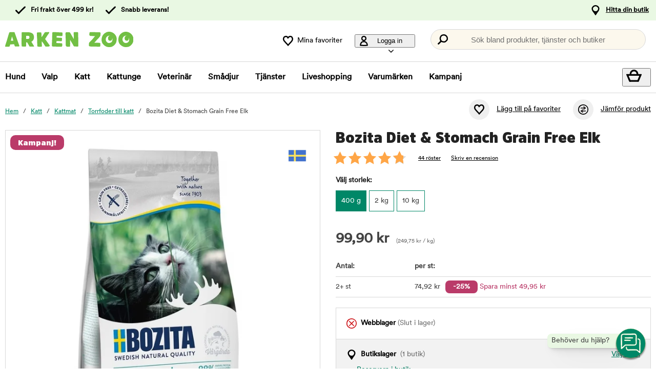

--- FILE ---
content_type: text/html; charset=utf-8
request_url: https://www.arkenzoo.se/bozita-diet-stomach-grain-free-elk?69128
body_size: 93028
content:
<!DOCTYPE HTML> <html xml:lang="sv-SE" lang="sv-SE" xmlns:fb="http://ogp.me/ns/fb#" class="mse"> <head> <title>Bozita Diet & Stomach Grain Free Elk | Arken Zoo</title> <meta charset="UTF-8"><meta name="description" content="Svensktillverkat, spannmålsfritt torrfoder för katter med lägre energibehov. Det milda innehållet passar även för katter med känslig mage!" /><link rel="canonical" href="https://www.arkenzoo.se/bozita-diet-stomach-grain-free-elk" /><meta property="og:url" content="https://www.arkenzoo.se/bozita-diet-stomach-grain-free-elk" /><meta name="google-site-verification" content="" /><script type="text/javascript">window.DY = window.DY || {};DY.recommendationContext = {type: "PRODUCT", data: ["143579"]};DY.userActiveConsent = { accepted: false };</script><link rel="preconnect" href="//cdn-eu.dynamicyield.com"><link rel="preconnect" href="//st-eu.dynamicyield.com"><link rel="preconnect" href="//rcom-eu.dynamicyield.com"><link rel="preconnect" href="//helloretailcdn.com"><link rel="dns-prefetch" href="//cdn-eu.dynamicyield.com"><link rel="dns-prefetch" href="//st-eu.dynamicyield.com"><link rel="dns-prefetch" href="//rcom-eu.dynamicyield.com"><link rel="dns-prefetch" href="//helloretailcdn.com"><script type="text/javascript" src="//cdn-eu.dynamicyield.com/api/9876744/api_dynamic.js"></script><script type="text/javascript" src="//cdn-eu.dynamicyield.com/api/9876744/api_static.js"></script><script async src="https://helloretailcdn.com/helloretail.js"></script><script type="text/javascript">window.hrq = window.hrq || [];let helloRetailUuid = "2452025e-1f8d-4aa6-824d-b204cff08ec1";if (window.location.hostname === "b2b.vetzoo.se") {helloRetailUuid = "be4dfa32-3a52-4840-9cc8-3ddf00d97ed9";}hrq.push(["init", {"websiteUuid": helloRetailUuid}]);</script><script>const shopPrefix = 'mse';function getCookie(name) {let cookieArray = document.cookie.split(';');for (let i = 0; i < cookieArray.length; i++) {let cookiePair = cookieArray[i].split('=');if (name === cookiePair[0].trim()) {return decodeURIComponent(cookiePair[1]);}}return null;}function migrateConsentFromCookies() {/* Define mappings from your cookie consent types to the GTM consent configuration */const consentMapping = {'marketing': ['ad_storage', 'ad_user_data', 'ad_personalization'],'statistics': ['analytics_storage'],'necessary': ['functionality_storage', 'security_storage'],'functional': ['functionality_storage'],'personalization': ['personalization_storage']};/* Initialize an object to store the consent settings */const consentMode = {'ad_storage': 'denied','analytics_storage': 'denied','ad_user_data': 'denied','ad_personalization': 'denied','personalization_storage': 'denied','functionality_storage': 'denied','security_storage': 'denied'};/* Check if consent information is already in localStorage */if (localStorage.getItem(shopPrefix + '_consentMode') === null) {/* Loop through each consent type defined in the mapping */Object.keys(consentMapping).forEach(type => {const consentCookieName = shopPrefix + '_consent_' + type;const consentValue = getCookie(consentCookieName);if (consentValue === 'granted') {/* Update all related GTM settings to 'granted' */consentMapping[type].forEach(setting => {consentMode[setting] = 'granted';});}});/* Save the consentMode to localStorage */localStorage.setItem(shopPrefix + '_consentMode', JSON.stringify(consentMode));}}/* Perform the migration check */migrateConsentFromCookies();/* Preliminary consent settings for GTM via gtag */window.dataLayer = window.dataLayer || [];function gtag() { dataLayer.push(arguments); }const storedConsentMode = localStorage.getItem(shopPrefix + '_consentMode');if(storedConsentMode === null){gtag('consent', 'default', {ad_storage: 'denied',analytics_storage: 'denied',ad_user_data: 'denied',ad_personalization: 'denied',personalization_storage: 'denied',functionality_storage: 'denied',security_storage: 'denied','wait_for_update': 500,});} else {gtag('consent', 'default', JSON.parse(storedConsentMode));gtag('consent', 'update', JSON.parse(storedConsentMode));}</script>  <script>
	var dataLayer = dataLayer || [];

	function getSelectPromotionEventDetails(productNo) {
		var eventDetails = JSON.parse(localStorage.getItem("select_promotion_event-" + productNo));
		if (eventDetails) {
			return eventDetails.ecommerceParams;
		}
		return {};
	}

	dataLayer.push({
		'subplatform': 'B17',
		'page': {
			'type': 'product',
		},
		'session': {
			'sessionName': '4f544f0ab34c529707ea814e1517fb7120aadd63bd6bd6c90b5e2786b8eb3d8a',
			'ref': '',
			'ip': '18.191.184.96',
		},
		'ecommerce': {
			'ecommerceParams': JSON.parse(localStorage.getItem("select_promotion_event")) ? JSON.parse(localStorage.getItem("select_promotion_event")).ecommerceParams : {},
			'currency': 'SEK',
		},
	 		'cart': [],
	 		'category': {
			'tree': 'Katt > Kattmat > Torrfoder till katt'
		},
							    
	});
</script>   <script>
window.initGtmTag = function(w,d,s,l,i){
	if( !('isGtmInitialized' in window) ) {
		window.isGtmInitialized = true;
		w[l]=w[l]||[];w[l].push({'gtm.start': new Date().getTime(),event:'gtm.js'});var f=d.getElementsByTagName(s)[0], j=d.createElement(s),dl=l!='dataLayer'?'&l='+l:'';j.async=true;j.src='https://www.googletagmanager.com/gtm.js?id='+i+dl;f.parentNode.insertBefore(j,f);
	}
};
</script> <script>window.initGtmTag(window,document,'script','dataLayer','GTM-PWZVHMMJ');</script><meta http-equiv="X-UA-Compatible" content="IE=edge,chrome=1" /><link rel="shortcut icon" href="https://get.musti.media/shops/mse/resources/ftp/original/30/5bdb1e7aa0430d3e3fca93da96a64d.ico" type="image/x-icon" /><link as="font" rel="preload" href="https://get.musti.media/_css/fonts/CircularXXTT-Black.woff2" type="font/woff2" crossorigin /><link as="font" rel="preload" href="https://get.musti.media/_css/fonts/CircularXXTT-Book.woff2" type="font/woff2" crossorigin /><link as="font" rel="preload" href="https://get.musti.media/_css/fonts/332AAC_1_0.woff2" type="font/woff2" crossorigin /><link type='text/css' href='//get.musti.media/_build/app.2e5513e4.css' rel='stylesheet' /><link type='text/css' href='//get.musti.media/_build/mse.87f55a4f.css' rel='stylesheet' /><script type="text/javascript">var b17_domain = 'www.arkenzoo.se/' ;var b17_screen = "web" ;</script><meta name="viewport" content="width=device-width, initial-scale=1.0, viewport-fit=cover"><meta name="theme-color" content="#000000"><meta property="og:image" content="https://get.musti.media/shops/mse/resources/ftp/productpage/fc/bozita-sensitive-diet-stomach-grain-free_69128-fc.jpg" /><meta property="og:title" content="Bozita Diet & Stomach Grain Free Elk | Arken Zoo" /><meta property="og:title" content="Bozita Diet & Stomach Grain Free Elk | Arken Zoo" /><meta name="twitter:card" content="summary" /><meta name="twitter:title" content="Bozita Diet & Stomach Grain Free Elk | Arken Zoo" /><meta name="twitter:image" content="https://get.musti.media/shops/mse/resources/ftp/productpage/fc/bozita-sensitive-diet-stomach-grain-free_69128-fc.jpg" /><meta name="twitter:description" content="Svensktillverkat, spannmålsfritt torrfoder för katter med lägre energibehov. Det milda innehållet passar även för katter med känslig mage!" />  <base href="https://www.arkenzoo.se/" />  <script>
	(function(d, id) {
		if (!window.flowbox) { var f = function () { f.q.push(arguments); }; f.q = []; window.flowbox = f; }
		if (d.getElementById(id)) {return;}
		var s = d.createElement('script'), fjs = d.scripts[d.scripts.length - 1]; s.id = id; s.async = true;
		s.src = 'https://connect.getflowbox.com/flowbox.js';
		fjs.parentNode.insertBefore(s, fjs);
	})(document, 'flowbox-js-embed');
	</script> </head> <body 
	
				class=" 		p-incl cu-SEK  search-helloretail "
			
>  <noscript><iframe src="https://www.googletagmanager.com/ns.html?id=GTM-PWZVHMMJ" height="0" width="0" style="display:none;visibility:hidden"></iframe></noscript><form style="width:0; height:0;margin:0;"><input type="hidden" id="compyes" value="0" /></form><div id="dialog" title="Information"></div><div id="modal" class="page_content"></div><div class="spinner hide" id='spinner'></div><div id="page" class="langSE sh_mse pg_product" data-page-type="product">   <div data-nosnippet class="privacy_headsup_overlay"></div> <div id="cookie_consent_wrapper" class="cookie_consent_wrapper"> <div data-nosnippet 
				id="cookie_consent" 
				class="privacy_headsup" 
				role="dialog" 
				aria-modal="true" 
				aria-labelledby="cookie_banner_title" 
				aria-describedby="cookie_banner_info_text"
				aria-hidden="false"
			> <div class="modal"> <div class="frame cookie_summary_view" data-init-toggle> <div class="content"> <div class="title-and-body"> <div class="text-wrapper" id="cookie_banner_title">Vi vill ge dig den bästa möjliga köpupplevelsen!</div> <p class="body" id="cookie_banner_info_text">Vi använder kakor och liknande tekniker ("Cookies") på vår webbplats för att:</p> <div class="div"> <div class="frame-2"> <img class="pets" src="https://get.musti.media/shops/mse/img/pets-fill0-wght400-grad0-opsz48-1-2-2.svg" alt="" width="24" height="24"/> <p class="p">Se till att webbplatsen fungerar som den ska</p> </div> <div class="frame-2"> <img class="pets" src="https://get.musti.media/shops/mse/img/pets-fill0-wght400-grad0-opsz48-1-2-1.svg" alt="" width="24" height="24"/> <p class="p">Ge dig den bästa användarupplevelsen</p> </div> <div class="frame-2"> <img class="pets" src="https://get.musti.media/shops/mse/img/pets-fill0-wght400-grad0-opsz48-1-2-2.svg" alt="" width="24" height="24"/> <p class="p">Skapa personlig annonsering för dig och ditt husdjur</p> </div> <div class="frame-2"> <img class="pets" src="https://get.musti.media/shops/mse/img/pets-fill0-wght400-grad0-opsz48-1-2-1.svg" alt="" width="24" height="24"/> <p class="p">Samla in information för statistik och analyser</p> </div> <div class="frame-2"> <img class="pets" src="https://get.musti.media/shops/mse/img/pets-fill0-wght400-grad0-opsz48-1-2-2.svg" alt="" width="24" height="24"/> <p class="p">Personalisera vår webbplats för dig och ditt husdjur</p> </div> <div class="frame-2"> <img class="pets" src="https://get.musti.media/shops/mse/img/pets-fill0-wght400-grad0-opsz48-1-2-2.svg" alt="" width="24" height="24"/> <p class="p">Cookies kan komma att användas för personlig och icke-personlig annonsering<br> (<a class="body-2" href="https://business.safety.google/intl/sv/privacy/" target="_blank" >Läs mer om hur Google hanterar personliga uppgifter</a>)</p> </div> </div> <div class="frame-3 cookie_info"> <a href="cookiepolicy" class="body-2 cookie_url">Arken Zoo Cookiepolicy</a> </div> <div class="helper-div2"></div> </div> </div> <div class="cat-tail-container"> <img class="cat-tail" src="https://get.musti.media/shops/mse/img/cat-tail2.svg" alt="" width="311" height="147"/> </div> <div class="cat-container"> <img class="cat-img" src="https://get.musti.media/shops/mse/img/cat.svg" alt="" width="331" height="280"/> </div> </div> <div style="display:none;" class="cookie_settings_view frame cookie_summary_view" data-settings-toggle> <form method='post' id='cookieform' class="cookie_settings_content"> <div> <h2>Ändra inställningar</h2> </div> <div class="Title" style="cursor:unset;"> <div class="RadioTitle" style="flex: 1 1 0; justify-content: flex-start; align-items: flex-start; gap: 8px; display: flex"> <div class="checkboxWrapper" style="width: 24px; height: 24px; position: relative"> <input type="checkbox" checked data-id="alwaysCheckedCheckbox" id="consent_necessary" name="consent_necessary" value="yes" role="checkbox" disabled> <span class="checkmark"></span> </div> <div class="TitleExtra" style="flex: 1 1 0; flex-direction: column; justify-content: flex-start; align-items: flex-start; display: inline-flex"> <label for="consent_necessary" class="Title2" style="align-self: stretch; cursor: pointer;"> <span style="color: #444444; font-size: 16px; font-family: Circular Std-Book, Helvetica; font-weight: 700; line-height: 24px; letter-spacing: 0.48px; word-wrap: break-word"> Nödvändiga<br/> </span> <span style="color: #444444; font-size: 16px; font-family: Circular Std-Book, Helvetica; font-weight: 400; line-height: 24px; letter-spacing: 0.48px; word-wrap: break-word"> Vi använder nödvändiga Kakor för att webbplatsen ska fungera. Nödvändiga Kakor möjliggör grundfunktioner såsom inloggning, säkerhet, nätverkshantering och tillgänglighet. Du kan stänga av dessa genom att ändra din webbläsares inställningar, men det kan påverka hur webbplatsen fungerar.</span> </label> </div> </div> </div> <div class="Title" data-checkbox-id="consent_functional"> <div class="RadioTitle" style="flex: 1 1 0; justify-content: flex-start; align-items: flex-start; gap: 8px; display: flex"> <div class="checkboxWrapper" style="width: 24px; height: 24px; position: relative"> <input type="checkbox" checked class="cookie_check" id="consent_functional" name="consent_functional" value="yes" role="checkbox"> <span class="checkmark"></span> </div> <div class="TitleExtra" style="flex: 1 1 0; flex-direction: column; justify-content: flex-start; align-items: flex-start; display: inline-flex"> <label for="consent_functional" class="Title2" style="align-self: stretch; cursor: pointer;"> <span style="color: #444444; font-size: 16px; font-family: Circular Std-Book, Helvetica; font-weight: 700; line-height: 24px; letter-spacing: 0.48px; word-wrap: break-word"> Användarupplevelse<br/> </span> <span style="color: #444444; font-size: 16px; font-family: Circular Std-Book, Helvetica; font-weight: 400; line-height: 24px; letter-spacing: 0.48px; word-wrap: break-word"> Dessa Kakor skapar möjlighet att ge utökad funktionalitet som vi har på vår webbplats.</span> </label> </div> </div> </div> <div class="Title" data-checkbox-id="consent_statistics"> <div class="RadioTitle" style="flex: 1 1 0; justify-content: flex-start; align-items: flex-start; gap: 8px; display: flex"> <div class="checkboxWrapper" style="width: 24px; height: 24px; position: relative"> <input type="checkbox" checked class="cookie_check" id="consent_statistics" name="consent_statistics" value="yes" role="checkbox"> <span class="checkmark"></span> </div> <div class="TitleExtra" style="flex: 1 1 0; flex-direction: column; justify-content: flex-start; align-items: flex-start; display: inline-flex"> <label for="consent_statistics" class="Title2" style="align-self: stretch; cursor: pointer;"> <span style="color: #444444; font-size: 16px; font-family: Circular Std-Book, Helvetica; font-weight: 700; line-height: 24px; letter-spacing: 0.48px; word-wrap: break-word"> Statistik och analys<br/> </span> <span style="color: #444444; font-size: 16px; font-family: Circular Std-Book, Helvetica; font-weight: 400; line-height: 24px; letter-spacing: 0.48px; word-wrap: break-word"> Vi samlar in data från ditt besök med hjälp av Kakor för att förstå hur du använder vår webbplats. Denna data gör att vi kan räkna besök och trafikkällor, analysera vilka sidor som är mest och minst populära samt se hur du använder webbplatsen.</span> </label> </div> </div> </div> <div class="Title" data-checkbox-id="consent_marketing"> <div class="RadioTitle" style="flex: 1 1 0; justify-content: flex-start; align-items: flex-start; gap: 8px; display: flex"> <div class="checkboxWrapper" style="width: 24px; height: 24px; position: relative"> <input type="checkbox" checked class="cookie_check" id="consent_marketing" name="consent_marketing" value="yes" role="checkbox"> <span class="checkmark"></span> </div> <div class="TitleExtra" style="flex: 1 1 0; flex-direction: column; justify-content: flex-start; align-items: flex-start; display: inline-flex"> <label for="consent_marketing" class="Title2" style="align-self: stretch; cursor: pointer;"> <span style="color: #444444; font-size: 16px; font-family: Circular Std-Book, Helvetica; font-weight: 700; line-height: 24px; letter-spacing: 0.48px; word-wrap: break-word"> Marknadsföring<br/> </span> <span style="color: #444444; font-size: 16px; font-family: Circular Std-Book, Helvetica; font-weight: 400; line-height: 24px; letter-spacing: 0.48px; word-wrap: break-word"> Med riktade Kakor kan vi och våra marknadsföringsparters visa reklam som är relevant för just dig och baseras på hur du använt vår webbplats. Dessa Kakor kan användas för att bygga en profil av dina intressen (t.ex. hundägare) och visa dig anpassad marknadsföring på andra webbplatser du besöker.</span> </label> </div> </div> </div> <div class="Title" data-checkbox-id="consent_personalization"> <div class="RadioTitle" style="flex: 1 1 0; justify-content: flex-start; align-items: flex-start; gap: 8px; display: flex"> <div class="checkboxWrapper" style="width: 24px; height: 24px; position: relative"> <input type="checkbox" checked class="cookie_check" id="consent_personalization" name="consent_personalization" value="yes" role="checkbox"> <span class="checkmark"></span> </div> <div class="TitleExtra" style="flex: 1 1 0; flex-direction: column; justify-content: flex-start; align-items: flex-start; display: inline-flex"> <label for="consent_personalization" class="Title2" style="align-self: stretch; cursor: pointer;"> <span style="color: #444444; font-size: 16px; font-family: Circular Std-Book, Helvetica; font-weight: 700; line-height: 24px; letter-spacing: 0.48px; word-wrap: break-word"> Personalisering<br/> </span> <span style="color: #444444; font-size: 16px; font-family: Circular Std-Book, Helvetica; font-weight: 400; line-height: 24px; letter-spacing: 0.48px; word-wrap: break-word"> Personalisering hjälper oss att skräddarsy informationen du ser på vår webbplats. Genom att samtycka till dessa Kakor kommer du att se relevanta och intressanta produkter samt information när du besöker våra sidor.</span> </label> </div> </div> </div> <div class="helper-div1"></div> </form> </div> <div class="bottom-wrapper"> <div class="curve-line"> <img class="curve-line-img" src="https://get.musti.media/shops/mse/img/curvy-line.svg" alt="" width="1440" height="41"/> </div> <div class="frame-4"> <div class="frame-5"> <div id="cookie_settings2" class="basic"> <button class="label">Ändra inställningar</button> </div> <div id="submit_privacy_consent1" data-id="cookie_only_necessary_or_selected" class="basic accept_privacy_consent"> <button id="cookie_only_necessary2" data-id-change="1" class="label">Acceptera endast nödvändiga cookies</button> <button id="" data-id-change="2" class="label" style="display: none;">Acceptera de valda</button> </div> <button data-testid="privacy_consent_button" id="submit_privacy_consent3" data-accept-all class="label-wrapper accept_privacy_consent"> <div class="label-2">Acceptera alla cookies</div> </button> </div> </div> </div> </div> </div> </div> <script>
			// Wait for the DOM to fully load before executing the script
			document.addEventListener('DOMContentLoaded', function() {
				// Get element by data-id = alwaysCheckedCheckbox
				document.querySelector('[data-id="alwaysCheckedCheckbox"]').addEventListener('click', function(e) {
					e.preventDefault(); // Prevent the default checkbox action
				});

				// Find all div.Title elements
				var titles = document.querySelectorAll('.Title');

				// Add click event listener to each Title div
				titles.forEach(function(title) {
					title.addEventListener('click', function() {
						// Get the checkbox ID from the data attribute
						var checkboxId = title.getAttribute('data-checkbox-id');
						if (checkboxId) {
							// Find the checkbox by ID
							var checkbox = document.getElementById(checkboxId);

							// Toggle the checkbox
							if (checkbox) {
								checkbox.checked = !checkbox.checked;
							}
						}
					});
				});

				// Find the "Change settings" link by its ID
				var settingsTrigger = document.getElementById('cookie_settings2');

				// Find the two div elements by their classes
				var summaryView = document.querySelector('.cookie_summary_view[data-init-toggle]');
				var settingsView = document.querySelector('.cookie_settings_view[data-settings-toggle]');

				// Check if elements exist to prevent errors
				if(settingsTrigger && summaryView && settingsView) {
					// Add click event listener to the "Change settings" link
					settingsTrigger.addEventListener('click', function(e) {
						e.preventDefault(); // Prevent the default action of the link

						// Toggle visibility of the two div elements
						if(summaryView.style.display === 'none') {
							document.querySelectorAll('.cookie_check').forEach(function(checkbox) {
								checkbox.checked = true;
							});
							summaryView.style.display = 'flex'; // Show the summary view
							settingsView.style.display = 'none'; // Hide the settings view
							document.querySelector('#cookie_consent_wrapper .modal').style.setProperty('background-color', 'rgba(0, 135,103)');
							// console.log('change to #cookie_only_necessary');
							document.getElementById('submit_privacy_consent').setAttribute('id', 'cookie_only_necessary');
							// document.querySelector('[data-id="cookie_only_necessary_or_selected"] .label').innerText = 'Acceptera endast nödvändiga cookies';
							// make display block to data-id-change="1"
							document.querySelector('[data-id-change="1"]').style.display = 'block';
							// make display none to data-id-change="2"
							document.querySelector('[data-id-change="2"]').style.display = 'none';
							document.querySelector('#cookie_settings2 button.label').innerText = 'Ändra inställningar';
						} else {
							document.querySelectorAll('.cookie_check').forEach(function(checkbox) {
								checkbox.checked = false;
							});
							summaryView.style.display = 'none'; // Hide the summary view
							settingsView.style.display = 'flex'; // Show the settings view
							document.querySelector('#cookie_consent_wrapper .modal').style.setProperty('background-color', '#E9F8E3');
							// console.log('change to #submit_privacy_consent');
							document.getElementById('cookie_only_necessary2').setAttribute('id', 'submit_privacy_consent');
							// document.querySelector('[data-id="cookie_only_necessary_or_selected"] .label').innerText = 'Acceptera de valda';
							// make display none to data-id-change="1"
							document.querySelector('[data-id-change="1"]').style.display = 'none';
							// make display block to data-id-change="2"
							document.querySelector('[data-id-change="2"]').style.display = 'block';
							document.querySelector('#cookie_settings2 button.label').innerText = 'Tillbaka';
						}
					});
				}
			});
		</script>    <noscript> <div style='clear: both; color: #fff; background-color: #b60000;' class="noscript"> <input type='checkbox' style='display: none' id='no_script_warning_checked'> <div> <label for='no_script_warning_checked'>Du försöker använda sidan utan javascript. Funktioner och tjänster kan sluta fungera. Klicka här för att dölja.</label> </div> </div> </noscript> <div id='shop_menu_compare'>  </div> <div id="wrapper"> <div class="a11y-navigation"> <a href="#shop_main" class="a11y-button button"> <span>Hoppa till innehållet</span> </a> <button class="a11y-button" onclick="javascript:__customerServiceToggle();"> <span>Kontakta kundtjänst</span> </button> </div>    <nav class="top-nav checkout_hide " aria-label="Huvudmeny"> <div class="nav-1"> <div class="nav-1-content flex align-center"> <div class="nav-1-item align-center flex xxs-none"> </div> <div class="nav-1-item align-center none md-flex"> <div class="icon-nav-1 icon-check text-nav-1">Fri frakt över 499 kr!</div> </div> <div class="nav-1-item align-center none md-flex"> <div class="icon-nav-1 icon-check text-nav-1">Snabb leverans!</div> </div>     <div class="nav-1-stores">   <a id='nav-1-store-selection' class='nav-1-store-selection' data-event-name='store_locator_top_click' data-event-name-check='store_locator_top_click 2' onclick="dataClickOnLink(event, &#039;click&#039;)" href='https://www.arkenzoo.se/info/vara-butiker'>Hitta din butik</a>  </div> </div> </div> <div class="nav-2-mobile lg-none"> <div class="nav-2-mobile-content flex max-width-1 mx-auto align-center">  <a class='logo flex' href='https://www.arkenzoo.se'><img src='https://get.musti.media/shops/mse/resources/ftp/framework/logotypem_ver2.svg' alt='Arkenzoo.se - Djuraff&auml;r online och i din n&auml;rmaste stad!' title='Arkenzoo.se' /></a>  </div> </div> <div class="nav-2-desktop none lg-block"> <div class="nav-2-desktop-content flex align-center">  <a class='logo-img logo' href='https://www.arkenzoo.se'><img src='https://get.musti.media/shops/mse/resources/ftp/framework/logotypem_ver2.svg' alt='Arkenzoo.se - Djuraff&auml;r online och i din n&auml;rmaste stad!' title='Arkenzoo.se' /></a> <div class="nav-2-desktop__links lg-flex"> <a class='wishlist-button lg-flex align-center none lg-block' href='https://www.arkenzoo.se/produkt/min-onskelista'><div class="icon heart-nav-2 icon-nav-2">Mina favoriter</div> </a>  <div class="user-menu-top-container lg-flex align-center" data-js-top-container=""> <div class="topmenu-button-container align-center td-none inline-block"> <button type="button" class="reset-style td-none topmenu-button" data-js-top=".js-login" aria-haspopup="true" aria-expanded="false" aria-controls="user-nav-menu"> <div class="icon mr-1 user-nav-2 icon-nav-2">  Logga in <span class="pr-1-5 dropdown-icon"></span> </div> </button> <div style="opacity: 0;" class="topmenu-content js-login lh-2 relative z-11 transition none" data-js-subtop-container=""> <div class="absolute none lg-flex top-menu-dropdown box-shadow" id="my_account_menu"> <div class="menu transition fast" data-js-topmenu-container=""> <div class="menu-item" data-js-menuitem="">  <a class='td-none bold' onClick="login('login')" href='javascript:doit();'>Logga in</a> </div> <div class="menu-item" data-js-menuitem="">  <a class='td-none ' href='https://www.arkenzoo.se/order/mina-uppgifter'>Skapa konto</a> </div> <div class="menu-item" data-js-menuitem="">  <a class='td-none ' href='https://www.arkenzoo.se/order/mina-order'>Mina order</a> </div> </div> </div> </div> </div> </div>  <div class="search-trigger-container"> <button type="button" class="medium-search reset-style" data-js-menu="#search" aria-label="Tryck Enter för att öppna sökningen."> <span class="in-doc-placeholder">Sök bland produkter, tjänster och butiker</span> </button> </div> </div> </div> </div> <div class="nav-3-mobile nav-3-main lg-none" id="nav-3-mobile" data-js-sticky=".nav-2-mobile"> <div class="flex mx-auto justify-space-around align-center col-12 nav-3-mobile-container"> <button type="button" class="reset-style td-none p-1 col-3 nav-3-mobile text-center inline-block"
				data-js-menu="#mainmenu"
				aria-label="Meny"
				> <div class="icon menu-nav-3 icon-nav-3"></div> <div class="lh-1 fs-1-0" style="padding-top: 5px;">Meny</div> </button> <button type="button" class="reset-style td-none p-1 col-3 fill-brand nav-3-mobile text-center inline-block my-account"> <div class="icon user-nav-2 icon-nav-3"></div> <div class="lh-1 fs-1-0" style="padding-top: 5px;">Logga in</div> </button> <button
				type="button"
				class="reset-style as-link td-none p-1 col-3 nav-3-mobile text-center inline-block relative"
				data-js-menu="#shop_menu_cart"
				aria-label="Visa kundvagn"
				aria-controls="shop_menu_cart"
				aria-haspopup="dialog"
				aria-expanded="false"> <span class="cart-icon relative"> <div class="icon mr-1 cart-nav-3 icon-nav-3"></div> <div class="hide absolute framework_cart_num" style="top:0;right:0;transform:translateY(-50%) translateX(25%);"><div class="transition bg-cta fc-light body-font-alt text-center cart-counter"  data-js-cart-count>0</div></div> </span> <div class="lh-1 fs-1-0" style="padding-top: 5px;">Kundvagn</div> </button><button type="button" class="reset-style td-none p-1 col-3 nav-3-mobile text-center inline-block" data-search-trigger="helloretail" data="#search"> <div class="icon search-nav-3 icon-nav-3"></div> <div class="lh-1 fs-1-0" style="padding-top: 5px;">Sök</div> </button> </div> </div> <div class="nav-3-desktop nav-3-main none lg-block" data-js-sticky=".nav-2-desktop"> <div class="nav-3-desktop-content flex align-center "> <div class="flex mainmenu-text">    <a class='mainmenu-section ' data-js-menu='#mainmenu .js-hund'  href='https://www.arkenzoo.se/hund'>Hund</a>   <a class='mainmenu-section ' data-js-menu='#mainmenu .js-valp'  href='https://www.arkenzoo.se/valp'>Valp</a>   <a class='mainmenu-section chosen' data-js-menu='#mainmenu .js-katt'  href='https://www.arkenzoo.se/katt'>Katt</a>   <a class='mainmenu-section ' data-js-menu='#mainmenu .js-kattunge'  href='https://www.arkenzoo.se/kattunge'>Kattunge</a>   <a class='mainmenu-section ' data-js-menu='#mainmenu .js-veterinarfoder'  href='https://www.arkenzoo.se/veterinarfoder'>Veterin&auml;r</a>   <a class='mainmenu-section ' data-js-menu='#mainmenu .js-smadjur'  href='https://www.arkenzoo.se/smadjur'>Sm&aring;djur</a>   <a class='mainmenu-section' data-js-menu='#mainmenu .js-services'  href='https://www.arkenzoo.se/djurhalsa'>Tjänster</a>   <a class='mainmenu-section' href='https://www.arkenzoo.se/liveshopping'>Liveshopping</a>   <a class='mainmenu-section' href='https://www.arkenzoo.se/produkt/varumarken'>Varumärken</a> <a class='mainmenu-section onoffer' data-js-menu='#mainmenu .js-onoffer'  href='https://www.arkenzoo.se/kampanjer'>Kampanj</a> </div> <div class="mainmenu-right flex-right flex "> <div class="search-trigger-container flex-shrink-0" style="display: none;"> <button type="button" aria-label="Tryck Enter för att öppna sökningen." data-search-trigger="helloretail" data-js-menu="#search" class="reset-style as-link relative"> <div class="icon search-nav-3" style="margin: 7px;" aria-hidden="true"></div> </button> </div> <button 
				type="button"
				class="reset-style as-link w-auto td-none flex-shrink-0 checkout-icon relative"
				data-js-menu="#shop_menu_cart"
				aria-label="Visa kundvagn"
				aria-controls="shop_menu_cart"
				aria-haspopup="dialog"
				aria-expanded="false"
				><div class="cart-icon relative"> <div class="icon mr-1 cart-nav-3 icon-nav-3"></div> <div class="hide absolute framework_cart_num" style="top: 0; right: 0; transform: translateY(-50%) translateX(25%);"> <div class="transition bg-cta fc-light body-font-alt text-center cart-counter" data-js-cart-count> 0</div> </div> </div> </button> </div> </div> </div> <div id="mainmenu" class="mainmenu none" data-js-menu-container data-js-sticky=".nav-2-desktop"> <div class="overlay col-12" data-js-overlay data-js-close></div> <div class="mainmenu-navigation col-12"> <div class="nav-mobile-dropdown-header lg-none sticky-top"> <div class="left mobile-logo">  <a class='logo flex mr-1' href='https://www.arkenzoo.se'><img src='https://get.musti.media/shops/mse/resources/ftp/framework/logotypem_ver2.svg' alt='Arkenzoo.se - Djuraff&auml;r online och i din n&auml;rmaste stad!' title='Arkenzoo.se' /></a> </div> <button type="button" class="reset-style nav-mobile-close inline-block topmenu-button" data-js-close aria-label=""> <div class="icon close-nav"></div> </button> </div> <span class="lg-none nav-3-mobile block nav-3-mobile-height"></span> <div style="height: 100%; overflow-x: hidden; overflow-y: scroll;">  <div class="mainmenu-content js-hund" data-js-submenu-container>   <div class="mainmenu-col-borders none lg-flex"> <div class="col-border first col-3 block"></div> <div class="col-border col-3 block"></div> <div class="col-border col-3 block"></div> <div class="col-border last col-3 block"></div> </div> <div class="menu"> <div class="menu-item" data-js-menuitem> <div class="mainmenu-header flex lg-none bold"> <button type="button" class="reset-style submenu-toggle-mobile relative td-none fill-brand mr-1-5 no-hov"
						data-js-submenu-toggle
						aria-controls="submenu-hund"
						aria-expanded="false"
						data-event-name="menu_interaction"
						data-event-name-check="menu interaction e1"
						data-event-menu-type="main"
						data-event-category="Hund"
						data-event-subcategory=""
						data-event-title=""
						aria-label="hund"> <div class="icon icon-20 absolute top-50p left-0 translate-y-50pn expand expand-nav"></div> <div class="icon icon-20 absolute top-50p left-0 translate-y-50pn collapse collapse-nav"></div> </button>   <a class='submenu-header-mobile' data-event-name='menu_interaction' data-event-name-check='menu interaction 41' data-event-menu-type='main' data-event-category='Hund' data-event-subcategory='' data-event-title='Hund' onclick="dataClickOnLink(event, &#039;click&#039;)" href='https://www.arkenzoo.se/hund'>Hund</a> </div> <div class="menu submenu transition fast lg-max-height-none--important overflow-hidden" data-js-submenu id="submenu-hund" hidden inert> <div class="lg-flex flex-wrap padding-menu-mobile" data-js-menuitem> <div class="dropdown-section-left none lg-block lg-col-3"> <div class="section-link col-12"> <a class='button' data-event-name='menu_interaction' data-event-name-check='menu interaction 9' data-event-menu-type='main' data-event-category='Hund' data-event-subcategory='' data-event-title='Allt inom Hund' onclick="dataClickOnLink(event, &#039;click&#039;)" href='https://www.arkenzoo.se/hund'>Allt inom Hund</a></div> <div class="browse-new"> <div class="section-link col-12"> <a class='button' data-event-name='menu_interaction' data-event-name-check='menu interaction 10' data-event-menu-type='main' data-event-category='Hund' data-event-subcategory='' data-event-title='Nyheter' onclick="dataClickOnLink(event, &#039;click&#039;)" href='https://www.arkenzoo.se/hund/nyheter'>Nyheter</a></div>    <div class="section-link seasonal col-12"> <a class='button' data-event-name='menu_interaction' data-event-name-check='menu interaction 13' data-event-menu-type='main' data-event-category='Hund' data-event-subcategory='' data-event-title='Min senaste beställning' onclick="dataClickOnLink(event, &#039;click&#039;)" href='https://www.arkenzoo.se/order/mina-order'>Min senaste beställning</a></div>  <div class="section-link col-12"> <a class='button' data-event-name='menu_interaction' data-event-name-check='menu interaction 15' data-event-menu-type='main' data-event-category='Hund' data-event-subcategory='' data-event-title='Goda råd för din hund' onclick="dataClickOnLink(event, &#039;click&#039;)" href='https://www.arkenzoo.se/hund/goda-rad'>Goda råd för din hund</a></div>      </div>   <div class="bold fc-cta menu_headline_cta"> Utvalda kampanjer</div> <div class="menu mb-1 "> <div> <a class='td-none ' data-event-name='menu_interaction' data-event-name-check='menu interaction 22' data-event-menu-type='main' data-event-category='Hund' data-event-subcategory='' data-event-title='10% på bilburar' onclick="dataClickOnLink(event, &#039;click&#039;)" href='https://www.arkenzoo.se/10-pa-bilburar'>10% på bilburar</a> <div class="icon icon-16 login ml-1"> </div> </div> <div> <a class='td-none ' data-event-name='menu_interaction' data-event-name-check='menu interaction 22' data-event-menu-type='main' data-event-category='Hund' data-event-subcategory='' data-event-title='15% på Eat Rustic' onclick="dataClickOnLink(event, &#039;click&#039;)" href='https://www.arkenzoo.se/15-pa-eat--rustic'>15% på Eat Rustic</a> <div class="icon icon-16 login ml-1"> </div> </div> <div> <a class='td-none ' data-event-name='menu_interaction' data-event-name-check='menu interaction 22' data-event-menu-type='main' data-event-category='Hund' data-event-subcategory='' data-event-title='15% på stora påsar Monster torrfoder till hund och katt' onclick="dataClickOnLink(event, &#039;click&#039;)" href='https://www.arkenzoo.se/15-pa-stora-pasar-monster-torrfoder-till-hund-och-katt'>15% på stora påsar Monster torrfoder till hund och katt</a> </div> <div> <a class='td-none ' data-event-name='menu_interaction' data-event-name-check='menu interaction 22' data-event-menu-type='main' data-event-category='Hund' data-event-subcategory='' data-event-title='20% på Orijen torrfoder till hund och katt' onclick="dataClickOnLink(event, &#039;click&#039;)" href='https://www.arkenzoo.se/20-pa-orijen-torrfoder-till-hund-och-katt'>20% på Orijen torrfoder till hund och katt</a> </div> <div> <a class='td-none ' data-event-name='menu_interaction' data-event-name-check='menu interaction 22' data-event-menu-type='main' data-event-category='Hund' data-event-subcategory='' data-event-title='20% på Royal Canin Breed Nutrition för hund och katt' onclick="dataClickOnLink(event, &#039;click&#039;)" href='https://www.arkenzoo.se/20-pa-royal-canin-breed-nutrition-for-hund-och-katt'>20% på Royal Canin Breed Nutrition för hund och katt</a> </div> <div> <a class='td-none ' data-event-name='menu_interaction' data-event-name-check='menu interaction 22' data-event-menu-type='main' data-event-category='Hund' data-event-subcategory='' data-event-title='20% på alla bäddar' onclick="dataClickOnLink(event, &#039;click&#039;)" href='https://www.arkenzoo.se/20-pa-alla-baddar'>20% på alla bäddar</a> </div> <div> <a class='td-none ' data-event-name='menu_interaction' data-event-name-check='menu interaction 22' data-event-menu-type='main' data-event-category='Hund' data-event-subcategory='' data-event-title='3 för 2 på godis och tuggben till hund, katt &amp; smådjur' onclick="dataClickOnLink(event, &#039;click&#039;)" href='https://www.arkenzoo.se/3-for-2-pa-godis-och-tuggben-till-hund-katt-smadjur'>3 för 2 på godis och tuggben till hund, katt & smådjur</a> <div class="icon icon-16 login ml-1"> </div> </div> <div> <a class='td-none ' data-event-name='menu_interaction' data-event-name-check='menu interaction 22' data-event-menu-type='main' data-event-category='Hund' data-event-subcategory='' data-event-title='69 kr för Little&amp;Bigger Schampo och balsam till hund &amp; katt' onclick="dataClickOnLink(event, &#039;click&#039;)" href='https://www.arkenzoo.se/69-kr-for-littlebigger-schampo-och-balsam-till-hund-katt'>69 kr för Little&Bigger Schampo och balsam till hund & katt</a> </div> <div> <a class='td-none ' data-event-name='menu_interaction' data-event-name-check='menu interaction 22' data-event-menu-type='main' data-event-category='Hund' data-event-subcategory='' data-event-title='Alla små torrfoderpåsar: Köp minst 2 och få 25% rabatt' onclick="dataClickOnLink(event, &#039;click&#039;)" href='https://www.arkenzoo.se/alla-sma-torrfoderpasar-kop-minst-2-och-fa-25-rabatt'>Alla små torrfoderpåsar: Köp minst 2 och få 25% rabatt</a> </div> <div> <a class='td-none ' data-event-name='menu_interaction' data-event-name-check='menu interaction 22' data-event-menu-type='main' data-event-category='Hund' data-event-subcategory='' data-event-title='Brit Fresh stora påsar torrfoder för hund - nu 649 kr' onclick="dataClickOnLink(event, &#039;click&#039;)" href='https://www.arkenzoo.se/brit-fresh-stora-pasar-torrfoder-for-hund-nu-649-kr'>Brit Fresh stora påsar torrfoder för hund - nu 649 kr</a> </div> <div> <a class='td-none ' data-event-name='menu_interaction' data-event-name-check='menu interaction 22' data-event-menu-type='main' data-event-category='Hund' data-event-subcategory='' data-event-title='Earth Rated - köp 2 &amp; få 20% rabatt' onclick="dataClickOnLink(event, &#039;click&#039;)" href='https://www.arkenzoo.se/earth-rated-kop-2-fa-20-rabatt'>Earth Rated - köp 2 & få 20% rabatt</a> </div> <div> <a class='td-none ' data-event-name='menu_interaction' data-event-name-check='menu interaction 22' data-event-menu-type='main' data-event-category='Hund' data-event-subcategory='' data-event-title='Kort datum - Rädda fodret - Endast online' onclick="dataClickOnLink(event, &#039;click&#039;)" href='https://www.arkenzoo.se/kort-datum-radda-fodret'>Kort datum - Rädda fodret - Endast online</a> </div> <div> <a class='td-none ' data-event-name='menu_interaction' data-event-name-check='menu interaction 22' data-event-menu-type='main' data-event-category='Hund' data-event-subcategory='' data-event-title='Nutrima torrfoder stora säckar - köp minst 2 st - få 10% rabatt (Endast online)' onclick="dataClickOnLink(event, &#039;click&#039;)" href='https://www.arkenzoo.se/nutrima-torrfoder-stora-sackar-kop-minst-2-st-fa-10-rabatt-endast-online'>Nutrima torrfoder stora säckar - köp minst 2 st - få 10% rabatt (Endast online)</a> </div> <div> <a class='td-none ' data-event-name='menu_interaction' data-event-name-check='menu interaction 22' data-event-menu-type='main' data-event-category='Hund' data-event-subcategory='' data-event-title='Purenatural torrfoder stora säckar - köp minst 2 st - få 10% rabatt (Online: Hund &amp; Katt. Butik: Endast Hund)' onclick="dataClickOnLink(event, &#039;click&#039;)" href='https://www.arkenzoo.se/purenatural-torrfoder-stora-sackar-kop-minst-2-st-fa-10-rabatt'>Purenatural torrfoder stora säckar - köp minst 2 st - få 10% rabatt (Online: Hund & Katt. Butik: Endast Hund)</a> </div> <div> <a class='td-none ' data-event-name='menu_interaction' data-event-name-check='menu interaction 22' data-event-menu-type='main' data-event-category='Hund' data-event-subcategory='' data-event-title='REA på hundkläder' onclick="dataClickOnLink(event, &#039;click&#039;)" href='https://www.arkenzoo.se/rea-pa-hundklader'>REA på hundkläder</a> </div> <div> <a class='td-none ' data-event-name='menu_interaction' data-event-name-check='menu interaction 22' data-event-menu-type='main' data-event-category='Hund' data-event-subcategory='' data-event-title='Sam&#039;s Field 13 kg till hund - nu 449 kr' onclick="dataClickOnLink(event, &#039;click&#039;)" href='https://www.arkenzoo.se/sams-field-13-kg-till-hund-nu-449-kr'>Sam's Field 13 kg till hund - nu 449 kr</a> </div> <div> <a class='td-none ' data-event-name='menu_interaction' data-event-name-check='menu interaction 22' data-event-menu-type='main' data-event-category='Hund' data-event-subcategory='' data-event-title='Superpris på SMAAK torrfoder stora säckar till hund &amp; katt' onclick="dataClickOnLink(event, &#039;click&#039;)" href='https://www.arkenzoo.se/superpris-pa-smaak-torrfoder-stora-sackar-till-hund-katt'>Superpris på SMAAK torrfoder stora säckar till hund & katt</a> </div> <div> <a class='td-none ' data-event-name='menu_interaction' data-event-name-check='menu interaction 22' data-event-menu-type='main' data-event-category='Hund' data-event-subcategory='' data-event-title='Topline tassalva och skyddande spray 149 kr' onclick="dataClickOnLink(event, &#039;click&#039;)" href='https://www.arkenzoo.se/topline-tassalva-och-skyddande-spray-149-kr'>Topline tassalva och skyddande spray 149 kr</a> </div> <div> <a class='td-none ' data-event-name='menu_interaction' data-event-name-check='menu interaction 22' data-event-menu-type='main' data-event-category='Hund' data-event-subcategory='' data-event-title='Våtfoderfest: Köp minst 4 st och få 30% rabatt' onclick="dataClickOnLink(event, &#039;click&#039;)" href='https://www.arkenzoo.se/vatfoderfest-kop-minst-4-st-och-fa-30-rabatt'>Våtfoderfest: Köp minst 4 st och få 30% rabatt</a> </div> </div>  </div> <div class="lg-none mb-1"> <div class="relative"> <div class="w-3 inline-block"> <div class="icon star icon-16 absolute top-50p left-0 translate-y-50pn "> </div> </div> <a class='td-none fc-cta' data-event-name='menu_interaction' data-event-name-check='menu interaction 23' data-event-menu-type='main' data-event-category='Hund' data-event-subcategory='' data-event-title='10% på bilburar' onclick="dataClickOnLink(event, &#039;click&#039;)" href='https://www.arkenzoo.se/10-pa-bilburar'>10% på bilburar</a> <div class="icon icon-16 login ml-1"> </div> </div> <div class="relative"> <div class="w-3 inline-block"> <div class="icon star icon-16 absolute top-50p left-0 translate-y-50pn "> </div> </div> <a class='td-none fc-cta' data-event-name='menu_interaction' data-event-name-check='menu interaction 23' data-event-menu-type='main' data-event-category='Hund' data-event-subcategory='' data-event-title='15% på Eat Rustic' onclick="dataClickOnLink(event, &#039;click&#039;)" href='https://www.arkenzoo.se/15-pa-eat--rustic'>15% på Eat Rustic</a> <div class="icon icon-16 login ml-1"> </div> </div> <div class="relative"> <div class="w-3 inline-block"> <div class="icon star icon-16 absolute top-50p left-0 translate-y-50pn "> </div> </div> <a class='td-none fc-cta' data-event-name='menu_interaction' data-event-name-check='menu interaction 23' data-event-menu-type='main' data-event-category='Hund' data-event-subcategory='' data-event-title='15% på stora påsar Monster torrfoder till hund och katt' onclick="dataClickOnLink(event, &#039;click&#039;)" href='https://www.arkenzoo.se/15-pa-stora-pasar-monster-torrfoder-till-hund-och-katt'>15% på stora påsar Monster torrfoder till hund och katt</a> </div> <div class="relative"> <div class="w-3 inline-block"> <div class="icon star icon-16 absolute top-50p left-0 translate-y-50pn "> </div> </div> <a class='td-none fc-cta' data-event-name='menu_interaction' data-event-name-check='menu interaction 23' data-event-menu-type='main' data-event-category='Hund' data-event-subcategory='' data-event-title='20% på Orijen torrfoder till hund och katt' onclick="dataClickOnLink(event, &#039;click&#039;)" href='https://www.arkenzoo.se/20-pa-orijen-torrfoder-till-hund-och-katt'>20% på Orijen torrfoder till hund och katt</a> </div> <div class="relative"> <div class="w-3 inline-block"> <div class="icon star icon-16 absolute top-50p left-0 translate-y-50pn "> </div> </div> <a class='td-none fc-cta' data-event-name='menu_interaction' data-event-name-check='menu interaction 23' data-event-menu-type='main' data-event-category='Hund' data-event-subcategory='' data-event-title='20% på Royal Canin Breed Nutrition för hund och katt' onclick="dataClickOnLink(event, &#039;click&#039;)" href='https://www.arkenzoo.se/20-pa-royal-canin-breed-nutrition-for-hund-och-katt'>20% på Royal Canin Breed Nutrition för hund och katt</a> </div> <div class="relative"> <div class="w-3 inline-block"> <div class="icon star icon-16 absolute top-50p left-0 translate-y-50pn "> </div> </div> <a class='td-none fc-cta' data-event-name='menu_interaction' data-event-name-check='menu interaction 23' data-event-menu-type='main' data-event-category='Hund' data-event-subcategory='' data-event-title='20% på alla bäddar' onclick="dataClickOnLink(event, &#039;click&#039;)" href='https://www.arkenzoo.se/20-pa-alla-baddar'>20% på alla bäddar</a> </div> <div class="relative"> <div class="w-3 inline-block"> <div class="icon star icon-16 absolute top-50p left-0 translate-y-50pn "> </div> </div> <a class='td-none fc-cta' data-event-name='menu_interaction' data-event-name-check='menu interaction 23' data-event-menu-type='main' data-event-category='Hund' data-event-subcategory='' data-event-title='3 för 2 på godis och tuggben till hund, katt &amp; smådjur' onclick="dataClickOnLink(event, &#039;click&#039;)" href='https://www.arkenzoo.se/3-for-2-pa-godis-och-tuggben-till-hund-katt-smadjur'>3 för 2 på godis och tuggben till hund, katt & smådjur</a> <div class="icon icon-16 login ml-1"> </div> </div> <div class="relative"> <div class="w-3 inline-block"> <div class="icon star icon-16 absolute top-50p left-0 translate-y-50pn "> </div> </div> <a class='td-none fc-cta' data-event-name='menu_interaction' data-event-name-check='menu interaction 23' data-event-menu-type='main' data-event-category='Hund' data-event-subcategory='' data-event-title='69 kr för Little&amp;Bigger Schampo och balsam till hund &amp; katt' onclick="dataClickOnLink(event, &#039;click&#039;)" href='https://www.arkenzoo.se/69-kr-for-littlebigger-schampo-och-balsam-till-hund-katt'>69 kr för Little&Bigger Schampo och balsam till hund & katt</a> </div> <div class="relative"> <div class="w-3 inline-block"> <div class="icon star icon-16 absolute top-50p left-0 translate-y-50pn "> </div> </div> <a class='td-none fc-cta' data-event-name='menu_interaction' data-event-name-check='menu interaction 23' data-event-menu-type='main' data-event-category='Hund' data-event-subcategory='' data-event-title='Alla små torrfoderpåsar: Köp minst 2 och få 25% rabatt' onclick="dataClickOnLink(event, &#039;click&#039;)" href='https://www.arkenzoo.se/alla-sma-torrfoderpasar-kop-minst-2-och-fa-25-rabatt'>Alla små torrfoderpåsar: Köp minst 2 och få 25% rabatt</a> </div> <div class="relative"> <div class="w-3 inline-block"> <div class="icon star icon-16 absolute top-50p left-0 translate-y-50pn "> </div> </div> <a class='td-none fc-cta' data-event-name='menu_interaction' data-event-name-check='menu interaction 23' data-event-menu-type='main' data-event-category='Hund' data-event-subcategory='' data-event-title='Brit Fresh stora påsar torrfoder för hund - nu 649 kr' onclick="dataClickOnLink(event, &#039;click&#039;)" href='https://www.arkenzoo.se/brit-fresh-stora-pasar-torrfoder-for-hund-nu-649-kr'>Brit Fresh stora påsar torrfoder för hund - nu 649 kr</a> </div> <div class="relative"> <div class="w-3 inline-block"> <div class="icon star icon-16 absolute top-50p left-0 translate-y-50pn "> </div> </div> <a class='td-none fc-cta' data-event-name='menu_interaction' data-event-name-check='menu interaction 23' data-event-menu-type='main' data-event-category='Hund' data-event-subcategory='' data-event-title='Earth Rated - köp 2 &amp; få 20% rabatt' onclick="dataClickOnLink(event, &#039;click&#039;)" href='https://www.arkenzoo.se/earth-rated-kop-2-fa-20-rabatt'>Earth Rated - köp 2 & få 20% rabatt</a> </div> <div class="relative"> <div class="w-3 inline-block"> <div class="icon star icon-16 absolute top-50p left-0 translate-y-50pn "> </div> </div> <a class='td-none fc-cta' data-event-name='menu_interaction' data-event-name-check='menu interaction 23' data-event-menu-type='main' data-event-category='Hund' data-event-subcategory='' data-event-title='Kort datum - Rädda fodret - Endast online' onclick="dataClickOnLink(event, &#039;click&#039;)" href='https://www.arkenzoo.se/kort-datum-radda-fodret'>Kort datum - Rädda fodret - Endast online</a> </div> <div class="relative"> <div class="w-3 inline-block"> <div class="icon star icon-16 absolute top-50p left-0 translate-y-50pn "> </div> </div> <a class='td-none fc-cta' data-event-name='menu_interaction' data-event-name-check='menu interaction 23' data-event-menu-type='main' data-event-category='Hund' data-event-subcategory='' data-event-title='Nutrima torrfoder stora säckar - köp minst 2 st - få 10% rabatt (Endast online)' onclick="dataClickOnLink(event, &#039;click&#039;)" href='https://www.arkenzoo.se/nutrima-torrfoder-stora-sackar-kop-minst-2-st-fa-10-rabatt-endast-online'>Nutrima torrfoder stora säckar - köp minst 2 st - få 10% rabatt (Endast online)</a> </div> <div class="relative"> <div class="w-3 inline-block"> <div class="icon star icon-16 absolute top-50p left-0 translate-y-50pn "> </div> </div> <a class='td-none fc-cta' data-event-name='menu_interaction' data-event-name-check='menu interaction 23' data-event-menu-type='main' data-event-category='Hund' data-event-subcategory='' data-event-title='Purenatural torrfoder stora säckar - köp minst 2 st - få 10% rabatt (Online: Hund &amp; Katt. Butik: Endast Hund)' onclick="dataClickOnLink(event, &#039;click&#039;)" href='https://www.arkenzoo.se/purenatural-torrfoder-stora-sackar-kop-minst-2-st-fa-10-rabatt'>Purenatural torrfoder stora säckar - köp minst 2 st - få 10% rabatt (Online: Hund & Katt. Butik: Endast Hund)</a> </div> <div class="relative"> <div class="w-3 inline-block"> <div class="icon star icon-16 absolute top-50p left-0 translate-y-50pn "> </div> </div> <a class='td-none fc-cta' data-event-name='menu_interaction' data-event-name-check='menu interaction 23' data-event-menu-type='main' data-event-category='Hund' data-event-subcategory='' data-event-title='REA på hundkläder' onclick="dataClickOnLink(event, &#039;click&#039;)" href='https://www.arkenzoo.se/rea-pa-hundklader'>REA på hundkläder</a> </div> <div class="relative"> <div class="w-3 inline-block"> <div class="icon star icon-16 absolute top-50p left-0 translate-y-50pn "> </div> </div> <a class='td-none fc-cta' data-event-name='menu_interaction' data-event-name-check='menu interaction 23' data-event-menu-type='main' data-event-category='Hund' data-event-subcategory='' data-event-title='Sam&#039;s Field 13 kg till hund - nu 449 kr' onclick="dataClickOnLink(event, &#039;click&#039;)" href='https://www.arkenzoo.se/sams-field-13-kg-till-hund-nu-449-kr'>Sam's Field 13 kg till hund - nu 449 kr</a> </div> <div class="relative"> <div class="w-3 inline-block"> <div class="icon star icon-16 absolute top-50p left-0 translate-y-50pn "> </div> </div> <a class='td-none fc-cta' data-event-name='menu_interaction' data-event-name-check='menu interaction 23' data-event-menu-type='main' data-event-category='Hund' data-event-subcategory='' data-event-title='Superpris på SMAAK torrfoder stora säckar till hund &amp; katt' onclick="dataClickOnLink(event, &#039;click&#039;)" href='https://www.arkenzoo.se/superpris-pa-smaak-torrfoder-stora-sackar-till-hund-katt'>Superpris på SMAAK torrfoder stora säckar till hund & katt</a> </div> <div class="relative"> <div class="w-3 inline-block"> <div class="icon star icon-16 absolute top-50p left-0 translate-y-50pn "> </div> </div> <a class='td-none fc-cta' data-event-name='menu_interaction' data-event-name-check='menu interaction 23' data-event-menu-type='main' data-event-category='Hund' data-event-subcategory='' data-event-title='Topline tassalva och skyddande spray 149 kr' onclick="dataClickOnLink(event, &#039;click&#039;)" href='https://www.arkenzoo.se/topline-tassalva-och-skyddande-spray-149-kr'>Topline tassalva och skyddande spray 149 kr</a> </div> <div class="relative"> <div class="w-3 inline-block"> <div class="icon star icon-16 absolute top-50p left-0 translate-y-50pn "> </div> </div> <a class='td-none fc-cta' data-event-name='menu_interaction' data-event-name-check='menu interaction 23' data-event-menu-type='main' data-event-category='Hund' data-event-subcategory='' data-event-title='Våtfoderfest: Köp minst 4 st och få 30% rabatt' onclick="dataClickOnLink(event, &#039;click&#039;)" href='https://www.arkenzoo.se/vatfoderfest-kop-minst-4-st-och-fa-30-rabatt'>Våtfoderfest: Köp minst 4 st och få 30% rabatt</a> </div> </div>   <div class="category-column col-12 lg-col-3"> <div class="none bold menu_headline lg-block">Kategorier</div> <div class="menu"> <div class="menu-item" data-js-menuitem> <div class="menucategory flex"> <div data-js-submenu-toggle class="relative"> <button type="button" class="reset-style submenu-toggle-button absolute "
											aria-label="Hundmat"
											aria-controls="submenu-hund-1805"
											aria-expanded="false"> <div class="icon icon-16 absolute left-0 expand expand-nav"
												data-event-name="menu_interaction"
												data-event-name-check="menu interaction 1"
												data-event-menu-type="main"
												data-event-category="Hund"
												data-event-subcategory=""
												data-event-title="Hundmat"></div> <div class="icon icon-16 absolute left-0 collapse collapse-nav"
												data-event-name="menu_interaction"
												data-event-name-check="menu interaction 2"
												data-event-menu-type="side"
												data-event-category="Hund"
												data-event-subcategory=""
												data-event-title="Hundmat"></div> </button> </div> <div class="menu-selector" data-hund-url="hund-hundmat"
										data-event-name="menu_interaction"
										data-event-name-check="menu interaction 3"
										data-event-menu-type="main"
										data-event-category="Hund" 
										data-event-subcategory=""
										data-event-title="Hundmat"
										aria-label="Hundmat"
										> <a class='td-none fc-text max-width-24' data-event-name='menu_interaction' data-event-name-check='menu interaction 4' data-event-menu-type='side' data-event-category='Hund' data-event-subcategory='' data-event-title='Hundmat' onclick="dataClickOnLink(event, &#039;click&#039;)" href='https://www.arkenzoo.se/hund-hundmat'>Hundmat</a></div> </div> <div class="menu subcategory none" data-js-submenu id="submenu-hund-1805" hidden inert>         <div class="menu-item" data-hund-url="hund-hundmat-torrfoder" data-js-menuitem>  <a class='td-none' data-event-name='menu_interaction' data-event-name-check='menu interaction 6' data-event-menu-type='side' data-event-category='Hund' data-event-subcategory='Hundmat' data-event-title='Torrfoder' onclick="dataClickOnLink(event, &#039;click&#039;)" href='https://www.arkenzoo.se/hund-hundmat-torrfoder'>Torrfoder</a> </div>           <div class="menu-item" data-hund-url="hund-hundmat-vatfoder" data-js-menuitem>  <a class='td-none' data-event-name='menu_interaction' data-event-name-check='menu interaction 6' data-event-menu-type='side' data-event-category='Hund' data-event-subcategory='Hundmat' data-event-title='Våtfoder' onclick="dataClickOnLink(event, &#039;click&#039;)" href='https://www.arkenzoo.se/hund-hundmat-vatfoder'>Våtfoder</a> </div>           <div class="menu-item" data-hund-url="hund-hundmat-farskfoder" data-js-menuitem>  <a class='td-none' data-event-name='menu_interaction' data-event-name-check='menu interaction 6' data-event-menu-type='side' data-event-category='Hund' data-event-subcategory='Hundmat' data-event-title='Färskfoder' onclick="dataClickOnLink(event, &#039;click&#039;)" href='https://www.arkenzoo.se/hund-hundmat-farskfoder'>Färskfoder</a> </div>           <div class="menu-item" data-hund-url="hund-hundmat-veterinarfoder" data-js-menuitem>  <a class='td-none' data-event-name='menu_interaction' data-event-name-check='menu interaction 6' data-event-menu-type='side' data-event-category='Hund' data-event-subcategory='Hundmat' data-event-title='Veterinärfoder' onclick="dataClickOnLink(event, &#039;click&#039;)" href='https://www.arkenzoo.se/hund-hundmat-veterinarfoder'>Veterinärfoder</a> </div>           <div class="menu-item" data-hund-url="hund-hundmat-spannmalsfri-hundmat" data-js-menuitem>  <a class='td-none' data-event-name='menu_interaction' data-event-name-check='menu interaction 6' data-event-menu-type='side' data-event-category='Hund' data-event-subcategory='Hundmat' data-event-title='Spannmålsfri hundmat' onclick="dataClickOnLink(event, &#039;click&#039;)" href='https://www.arkenzoo.se/hund-hundmat-spannmalsfri-hundmat'>Spannmålsfri hundmat</a> </div>   </div> </div> <div class="menu-item" data-js-menuitem> <div class="menucategory flex"> <div data-js-submenu-toggle class="relative"> <button type="button" class="reset-style submenu-toggle-button absolute "
											aria-label="Hundens Matplats"
											aria-controls="submenu-hund-1871"
											aria-expanded="false"> <div class="icon icon-16 absolute left-0 expand expand-nav"
												data-event-name="menu_interaction"
												data-event-name-check="menu interaction 1"
												data-event-menu-type="main"
												data-event-category="Hund"
												data-event-subcategory=""
												data-event-title="Hundens Matplats"></div> <div class="icon icon-16 absolute left-0 collapse collapse-nav"
												data-event-name="menu_interaction"
												data-event-name-check="menu interaction 2"
												data-event-menu-type="side"
												data-event-category="Hund"
												data-event-subcategory=""
												data-event-title="Hundens Matplats"></div> </button> </div> <div class="menu-selector" data-hund-url="hund-hundens-matplats"
										data-event-name="menu_interaction"
										data-event-name-check="menu interaction 3"
										data-event-menu-type="main"
										data-event-category="Hund" 
										data-event-subcategory=""
										data-event-title="Hundens Matplats"
										aria-label="Hundens Matplats"
										> <a class='td-none fc-text max-width-24' data-event-name='menu_interaction' data-event-name-check='menu interaction 4' data-event-menu-type='side' data-event-category='Hund' data-event-subcategory='' data-event-title='Hundens Matplats' onclick="dataClickOnLink(event, &#039;click&#039;)" href='https://www.arkenzoo.se/hund-hundens-matplats'>Hundens Matplats</a></div> </div> <div class="menu subcategory none" data-js-submenu id="submenu-hund-1871" hidden inert>         <div class="menu-item" data-hund-url="hund-hundens-matplats-hundskalar" data-js-menuitem>  <a class='td-none' data-event-name='menu_interaction' data-event-name-check='menu interaction 6' data-event-menu-type='side' data-event-category='Hund' data-event-subcategory='Hundens Matplats' data-event-title='Hundskålar' onclick="dataClickOnLink(event, &#039;click&#039;)" href='https://www.arkenzoo.se/hund-hundens-matplats-hundskalar'>Hundskålar</a> </div>           <div class="menu-item" data-hund-url="hund-hundens-matplats-fodertunnor" data-js-menuitem>  <a class='td-none' data-event-name='menu_interaction' data-event-name-check='menu interaction 6' data-event-menu-type='side' data-event-category='Hund' data-event-subcategory='Hundens Matplats' data-event-title='Fodertunnor' onclick="dataClickOnLink(event, &#039;click&#039;)" href='https://www.arkenzoo.se/hund-hundens-matplats-fodertunnor'>Fodertunnor</a> </div>           <div class="menu-item" data-hund-url="hund-hundens-matplats-fodertillbehor" data-js-menuitem>  <a class='td-none' data-event-name='menu_interaction' data-event-name-check='menu interaction 6' data-event-menu-type='side' data-event-category='Hund' data-event-subcategory='Hundens Matplats' data-event-title='Fodertillbehör' onclick="dataClickOnLink(event, &#039;click&#039;)" href='https://www.arkenzoo.se/hund-hundens-matplats-fodertillbehor'>Fodertillbehör</a> </div>   </div> </div> <div class="menu-item" data-js-menuitem> <div class="menucategory flex"> <div data-js-submenu-toggle class="relative"> <button type="button" class="reset-style submenu-toggle-button absolute "
											aria-label="Hundgodis"
											aria-controls="submenu-hund-1799"
											aria-expanded="false"> <div class="icon icon-16 absolute left-0 expand expand-nav"
												data-event-name="menu_interaction"
												data-event-name-check="menu interaction 1"
												data-event-menu-type="main"
												data-event-category="Hund"
												data-event-subcategory=""
												data-event-title="Hundgodis"></div> <div class="icon icon-16 absolute left-0 collapse collapse-nav"
												data-event-name="menu_interaction"
												data-event-name-check="menu interaction 2"
												data-event-menu-type="side"
												data-event-category="Hund"
												data-event-subcategory=""
												data-event-title="Hundgodis"></div> </button> </div> <div class="menu-selector" data-hund-url="hund-hundgodis"
										data-event-name="menu_interaction"
										data-event-name-check="menu interaction 3"
										data-event-menu-type="main"
										data-event-category="Hund" 
										data-event-subcategory=""
										data-event-title="Hundgodis"
										aria-label="Hundgodis"
										> <a class='td-none fc-text max-width-24' data-event-name='menu_interaction' data-event-name-check='menu interaction 4' data-event-menu-type='side' data-event-category='Hund' data-event-subcategory='' data-event-title='Hundgodis' onclick="dataClickOnLink(event, &#039;click&#039;)" href='https://www.arkenzoo.se/hund-hundgodis'>Hundgodis</a></div> </div> <div class="menu subcategory none" data-js-submenu id="submenu-hund-1799" hidden inert>         <div class="menu-item" data-hund-url="hund-hundgodis-hundben" data-js-menuitem>  <a class='td-none' data-event-name='menu_interaction' data-event-name-check='menu interaction 6' data-event-menu-type='side' data-event-category='Hund' data-event-subcategory='Hundgodis' data-event-title='Hundben' onclick="dataClickOnLink(event, &#039;click&#039;)" href='https://www.arkenzoo.se/hund-hundgodis-hundben'>Hundben</a> </div>           <div class="menu-item" data-hund-url="hund-hundgodis-traningsgodis" data-js-menuitem>  <a class='td-none' data-event-name='menu_interaction' data-event-name-check='menu interaction 6' data-event-menu-type='side' data-event-category='Hund' data-event-subcategory='Hundgodis' data-event-title='Träningsgodis' onclick="dataClickOnLink(event, &#039;click&#039;)" href='https://www.arkenzoo.se/hund-hundgodis-traningsgodis'>Träningsgodis</a> </div>           <div class="menu-item" data-hund-url="hund-hundgodis-dentaltugg" data-js-menuitem>  <a class='td-none' data-event-name='menu_interaction' data-event-name-check='menu interaction 6' data-event-menu-type='side' data-event-category='Hund' data-event-subcategory='Hundgodis' data-event-title='Dentaltugg' onclick="dataClickOnLink(event, &#039;click&#039;)" href='https://www.arkenzoo.se/hund-hundgodis-dentaltugg'>Dentaltugg</a> </div>           <div class="menu-item" data-hund-url="hund-hundgodis-torkat-hundgodis" data-js-menuitem>  <a class='td-none' data-event-name='menu_interaction' data-event-name-check='menu interaction 6' data-event-menu-type='side' data-event-category='Hund' data-event-subcategory='Hundgodis' data-event-title='Torkat Hundgodis' onclick="dataClickOnLink(event, &#039;click&#039;)" href='https://www.arkenzoo.se/hund-hundgodis-torkat-hundgodis'>Torkat Hundgodis</a> </div>           <div class="menu-item" data-hund-url="hund-hundgodis-tuggpinnar" data-js-menuitem>  <a class='td-none' data-event-name='menu_interaction' data-event-name-check='menu interaction 6' data-event-menu-type='side' data-event-category='Hund' data-event-subcategory='Hundgodis' data-event-title='Tuggpinnar' onclick="dataClickOnLink(event, &#039;click&#039;)" href='https://www.arkenzoo.se/hund-hundgodis-tuggpinnar'>Tuggpinnar</a> </div>           <div class="menu-item" data-hund-url="hund-hundgodis-hundglass" data-js-menuitem>  <a class='td-none' data-event-name='menu_interaction' data-event-name-check='menu interaction 6' data-event-menu-type='side' data-event-category='Hund' data-event-subcategory='Hundgodis' data-event-title='Hundglass' onclick="dataClickOnLink(event, &#039;click&#039;)" href='https://www.arkenzoo.se/hund-hundgodis-hundglass'>Hundglass</a> </div>   </div> </div> <div class="menu-item" data-js-menuitem> <div class="menucategory flex"> <div data-js-submenu-toggle class="relative"> <button type="button" class="reset-style submenu-toggle-button absolute "
											aria-label="Hundens Apotek"
											aria-controls="submenu-hund-1825"
											aria-expanded="false"> <div class="icon icon-16 absolute left-0 expand expand-nav"
												data-event-name="menu_interaction"
												data-event-name-check="menu interaction 1"
												data-event-menu-type="main"
												data-event-category="Hund"
												data-event-subcategory=""
												data-event-title="Hundens Apotek"></div> <div class="icon icon-16 absolute left-0 collapse collapse-nav"
												data-event-name="menu_interaction"
												data-event-name-check="menu interaction 2"
												data-event-menu-type="side"
												data-event-category="Hund"
												data-event-subcategory=""
												data-event-title="Hundens Apotek"></div> </button> </div> <div class="menu-selector" data-hund-url="hund-hundens-apotek"
										data-event-name="menu_interaction"
										data-event-name-check="menu interaction 3"
										data-event-menu-type="main"
										data-event-category="Hund" 
										data-event-subcategory=""
										data-event-title="Hundens Apotek"
										aria-label="Hundens Apotek"
										> <a class='td-none fc-text max-width-24' data-event-name='menu_interaction' data-event-name-check='menu interaction 4' data-event-menu-type='side' data-event-category='Hund' data-event-subcategory='' data-event-title='Hundens Apotek' onclick="dataClickOnLink(event, &#039;click&#039;)" href='https://www.arkenzoo.se/hund-hundens-apotek'>Hundens Apotek</a></div> </div> <div class="menu subcategory none" data-js-submenu id="submenu-hund-1825" hidden inert>         <div class="menu-item" data-hund-url="hund-hundens-apotek-vitaminer-kosttillskott" data-js-menuitem>  <a class='td-none' data-event-name='menu_interaction' data-event-name-check='menu interaction 6' data-event-menu-type='side' data-event-category='Hund' data-event-subcategory='Hundens Apotek' data-event-title='Vitaminer &amp;amp; Kosttillskott' onclick="dataClickOnLink(event, &#039;click&#039;)" href='https://www.arkenzoo.se/hund-hundens-apotek-vitaminer-kosttillskott'>Vitaminer &amp; Kosttillskott</a> </div>           <div class="menu-item" data-hund-url="hund-hundens-apotek-fastingmedel-hund" data-js-menuitem>  <a class='td-none' data-event-name='menu_interaction' data-event-name-check='menu interaction 6' data-event-menu-type='side' data-event-category='Hund' data-event-subcategory='Hundens Apotek' data-event-title='Fästingmedel Hund' onclick="dataClickOnLink(event, &#039;click&#039;)" href='https://www.arkenzoo.se/hund-hundens-apotek-fastingmedel-hund'>Fästingmedel Hund</a> </div>           <div class="menu-item" data-hund-url="hund-hundens-apotek-tikskydd-skvattskydd" data-js-menuitem>  <a class='td-none' data-event-name='menu_interaction' data-event-name-check='menu interaction 6' data-event-menu-type='side' data-event-category='Hund' data-event-subcategory='Hundens Apotek' data-event-title='Tikskydd &amp;amp; Skvättskydd' onclick="dataClickOnLink(event, &#039;click&#039;)" href='https://www.arkenzoo.se/hund-hundens-apotek-tikskydd-skvattskydd'>Tikskydd &amp; Skvättskydd</a> </div>           <div class="menu-item" data-hund-url="hund-hundens-apotek-hundens-munhygien" data-js-menuitem>  <a class='td-none' data-event-name='menu_interaction' data-event-name-check='menu interaction 6' data-event-menu-type='side' data-event-category='Hund' data-event-subcategory='Hundens Apotek' data-event-title='Hundens Munhygien' onclick="dataClickOnLink(event, &#039;click&#039;)" href='https://www.arkenzoo.se/hund-hundens-apotek-hundens-munhygien'>Hundens Munhygien</a> </div>           <div class="menu-item" data-hund-url="hund-hundens-apotek-lugnande-till-hund" data-js-menuitem>  <a class='td-none' data-event-name='menu_interaction' data-event-name-check='menu interaction 6' data-event-menu-type='side' data-event-category='Hund' data-event-subcategory='Hundens Apotek' data-event-title='Lugnande till hund' onclick="dataClickOnLink(event, &#039;click&#039;)" href='https://www.arkenzoo.se/hund-hundens-apotek-lugnande-till-hund'>Lugnande till hund</a> </div>           <div class="menu-item" data-hund-url="hund-hundens-apotek-ogon-oron" data-js-menuitem>  <a class='td-none' data-event-name='menu_interaction' data-event-name-check='menu interaction 6' data-event-menu-type='side' data-event-category='Hund' data-event-subcategory='Hundens Apotek' data-event-title='Ögon &amp;amp; Öron' onclick="dataClickOnLink(event, &#039;click&#039;)" href='https://www.arkenzoo.se/hund-hundens-apotek-ogon-oron'>Ögon &amp; Öron</a> </div>           <div class="menu-item" data-hund-url="hund-hundens-apotek-mage-tarm" data-js-menuitem>  <a class='td-none' data-event-name='menu_interaction' data-event-name-check='menu interaction 6' data-event-menu-type='side' data-event-category='Hund' data-event-subcategory='Hundens Apotek' data-event-title='Mage &amp;amp; Tarm' onclick="dataClickOnLink(event, &#039;click&#039;)" href='https://www.arkenzoo.se/hund-hundens-apotek-mage-tarm'>Mage &amp; Tarm</a> </div>           <div class="menu-item" data-hund-url="hund-hundens-apotek-sarvard" data-js-menuitem>  <a class='td-none' data-event-name='menu_interaction' data-event-name-check='menu interaction 6' data-event-menu-type='side' data-event-category='Hund' data-event-subcategory='Hundens Apotek' data-event-title='Sårvård' onclick="dataClickOnLink(event, &#039;click&#039;)" href='https://www.arkenzoo.se/hund-hundens-apotek-sarvard'>Sårvård</a> </div>           <div class="menu-item" data-hund-url="hund-hundens-apotek-hud-pals" data-js-menuitem>  <a class='td-none' data-event-name='menu_interaction' data-event-name-check='menu interaction 6' data-event-menu-type='side' data-event-category='Hund' data-event-subcategory='Hundens Apotek' data-event-title='Hud &amp;amp; Päls' onclick="dataClickOnLink(event, &#039;click&#039;)" href='https://www.arkenzoo.se/hund-hundens-apotek-hud-pals'>Hud &amp; Päls</a> </div>           <div class="menu-item" data-hund-url="hund-hundens-apotek-tassalvor" data-js-menuitem>  <a class='td-none' data-event-name='menu_interaction' data-event-name-check='menu interaction 6' data-event-menu-type='side' data-event-category='Hund' data-event-subcategory='Hundens Apotek' data-event-title='Tassalvor' onclick="dataClickOnLink(event, &#039;click&#039;)" href='https://www.arkenzoo.se/hund-hundens-apotek-tassalvor'>Tassalvor</a> </div>           <div class="menu-item" data-hund-url="hund-hundens-apotek-hundkragar" data-js-menuitem>  <a class='td-none' data-event-name='menu_interaction' data-event-name-check='menu interaction 6' data-event-menu-type='side' data-event-category='Hund' data-event-subcategory='Hundens Apotek' data-event-title='Hundkragar' onclick="dataClickOnLink(event, &#039;click&#039;)" href='https://www.arkenzoo.se/hund-hundens-apotek-hundkragar'>Hundkragar</a> </div>   </div> </div> <div class="menu-item" data-js-menuitem> <div class="menucategory flex"> <div data-js-submenu-toggle class="relative"> <button type="button" class="reset-style submenu-toggle-button absolute "
											aria-label="Hundens Skötsel"
											aria-controls="submenu-hund-1837"
											aria-expanded="false"> <div class="icon icon-16 absolute left-0 expand expand-nav"
												data-event-name="menu_interaction"
												data-event-name-check="menu interaction 1"
												data-event-menu-type="main"
												data-event-category="Hund"
												data-event-subcategory=""
												data-event-title="Hundens Skötsel"></div> <div class="icon icon-16 absolute left-0 collapse collapse-nav"
												data-event-name="menu_interaction"
												data-event-name-check="menu interaction 2"
												data-event-menu-type="side"
												data-event-category="Hund"
												data-event-subcategory=""
												data-event-title="Hundens Skötsel"></div> </button> </div> <div class="menu-selector" data-hund-url="hund-hundens-skotsel"
										data-event-name="menu_interaction"
										data-event-name-check="menu interaction 3"
										data-event-menu-type="main"
										data-event-category="Hund" 
										data-event-subcategory=""
										data-event-title="Hundens Skötsel"
										aria-label="Hundens Skötsel"
										> <a class='td-none fc-text max-width-24' data-event-name='menu_interaction' data-event-name-check='menu interaction 4' data-event-menu-type='side' data-event-category='Hund' data-event-subcategory='' data-event-title='Hundens Skötsel' onclick="dataClickOnLink(event, &#039;click&#039;)" href='https://www.arkenzoo.se/hund-hundens-skotsel'>Hundens Skötsel</a></div> </div> <div class="menu subcategory none" data-js-submenu id="submenu-hund-1837" hidden inert>         <div class="menu-item" data-hund-url="hund-hundens-skotsel-hundtrimmer" data-js-menuitem>  <a class='td-none' data-event-name='menu_interaction' data-event-name-check='menu interaction 6' data-event-menu-type='side' data-event-category='Hund' data-event-subcategory='Hundens Skötsel' data-event-title='Hundtrimmer' onclick="dataClickOnLink(event, &#039;click&#039;)" href='https://www.arkenzoo.se/hund-hundens-skotsel-hundtrimmer'>Hundtrimmer</a> </div>           <div class="menu-item" data-hund-url="hund-hundens-skotsel-hundschampo" data-js-menuitem>  <a class='td-none' data-event-name='menu_interaction' data-event-name-check='menu interaction 6' data-event-menu-type='side' data-event-category='Hund' data-event-subcategory='Hundens Skötsel' data-event-title='Hundschampo' onclick="dataClickOnLink(event, &#039;click&#039;)" href='https://www.arkenzoo.se/hund-hundens-skotsel-hundschampo'>Hundschampo</a> </div>           <div class="menu-item" data-hund-url="hund-hundens-skotsel-hundbalsam" data-js-menuitem>  <a class='td-none' data-event-name='menu_interaction' data-event-name-check='menu interaction 6' data-event-menu-type='side' data-event-category='Hund' data-event-subcategory='Hundens Skötsel' data-event-title='Hundbalsam' onclick="dataClickOnLink(event, &#039;click&#039;)" href='https://www.arkenzoo.se/hund-hundens-skotsel-hundbalsam'>Hundbalsam</a> </div>           <div class="menu-item" data-hund-url="hund-hundens-skotsel-hundhanddukar" data-js-menuitem>  <a class='td-none' data-event-name='menu_interaction' data-event-name-check='menu interaction 6' data-event-menu-type='side' data-event-category='Hund' data-event-subcategory='Hundens Skötsel' data-event-title='Hundhanddukar' onclick="dataClickOnLink(event, &#039;click&#039;)" href='https://www.arkenzoo.se/hund-hundens-skotsel-hundhanddukar'>Hundhanddukar</a> </div>           <div class="menu-item" data-hund-url="hund-hundens-skotsel-hundborstar" data-js-menuitem>  <a class='td-none' data-event-name='menu_interaction' data-event-name-check='menu interaction 6' data-event-menu-type='side' data-event-category='Hund' data-event-subcategory='Hundens Skötsel' data-event-title='Hundborstar' onclick="dataClickOnLink(event, &#039;click&#039;)" href='https://www.arkenzoo.se/hund-hundens-skotsel-hundborstar'>Hundborstar</a> </div>           <div class="menu-item" data-hund-url="hund-hundensskotsel-hundsaxar" data-js-menuitem>  <a class='td-none' data-event-name='menu_interaction' data-event-name-check='menu interaction 6' data-event-menu-type='side' data-event-category='Hund' data-event-subcategory='Hundens Skötsel' data-event-title='Hundsaxar' onclick="dataClickOnLink(event, &#039;click&#039;)" href='https://www.arkenzoo.se/hund-hundensskotsel-hundsaxar'>Hundsaxar</a> </div>           <div class="menu-item" data-hund-url="hund-hundens-skotsel-klotanger-klofilar" data-js-menuitem>  <a class='td-none' data-event-name='menu_interaction' data-event-name-check='menu interaction 6' data-event-menu-type='side' data-event-category='Hund' data-event-subcategory='Hundens Skötsel' data-event-title='Klotänger &amp;amp; Klofilar' onclick="dataClickOnLink(event, &#039;click&#039;)" href='https://www.arkenzoo.se/hund-hundens-skotsel-klotanger-klofilar'>Klotänger &amp; Klofilar</a> </div>   </div> </div> <div class="menu-item" data-js-menuitem> <div class="menucategory flex"> <div data-js-submenu-toggle class="relative"> <button type="button" class="reset-style submenu-toggle-button absolute "
											aria-label="Hundleksaker"
											aria-controls="submenu-hund-1803"
											aria-expanded="false"> <div class="icon icon-16 absolute left-0 expand expand-nav"
												data-event-name="menu_interaction"
												data-event-name-check="menu interaction 1"
												data-event-menu-type="main"
												data-event-category="Hund"
												data-event-subcategory=""
												data-event-title="Hundleksaker"></div> <div class="icon icon-16 absolute left-0 collapse collapse-nav"
												data-event-name="menu_interaction"
												data-event-name-check="menu interaction 2"
												data-event-menu-type="side"
												data-event-category="Hund"
												data-event-subcategory=""
												data-event-title="Hundleksaker"></div> </button> </div> <div class="menu-selector" data-hund-url="hund-hundleksaker"
										data-event-name="menu_interaction"
										data-event-name-check="menu interaction 3"
										data-event-menu-type="main"
										data-event-category="Hund" 
										data-event-subcategory=""
										data-event-title="Hundleksaker"
										aria-label="Hundleksaker"
										> <a class='td-none fc-text max-width-24' data-event-name='menu_interaction' data-event-name-check='menu interaction 4' data-event-menu-type='side' data-event-category='Hund' data-event-subcategory='' data-event-title='Hundleksaker' onclick="dataClickOnLink(event, &#039;click&#039;)" href='https://www.arkenzoo.se/hund-hundleksaker'>Hundleksaker</a></div> </div> <div class="menu subcategory none" data-js-submenu id="submenu-hund-1803" hidden inert>         <div class="menu-item" data-hund-url="hund-hundleksaker-aktiveringsleksaker" data-js-menuitem>  <a class='td-none' data-event-name='menu_interaction' data-event-name-check='menu interaction 6' data-event-menu-type='side' data-event-category='Hund' data-event-subcategory='Hundleksaker' data-event-title='Aktiveringsleksaker' onclick="dataClickOnLink(event, &#039;click&#039;)" href='https://www.arkenzoo.se/hund-hundleksaker-aktiveringsleksaker'>Aktiveringsleksaker</a> </div>           <div class="menu-item" data-hund-url="hund-hundleksaker-apportleksaker" data-js-menuitem>  <a class='td-none' data-event-name='menu_interaction' data-event-name-check='menu interaction 6' data-event-menu-type='side' data-event-category='Hund' data-event-subcategory='Hundleksaker' data-event-title='Apportleksaker' onclick="dataClickOnLink(event, &#039;click&#039;)" href='https://www.arkenzoo.se/hund-hundleksaker-apportleksaker'>Apportleksaker</a> </div>           <div class="menu-item" data-hund-url="hund-hundleksaker-hundspel" data-js-menuitem>  <a class='td-none' data-event-name='menu_interaction' data-event-name-check='menu interaction 6' data-event-menu-type='side' data-event-category='Hund' data-event-subcategory='Hundleksaker' data-event-title='Hundspel' onclick="dataClickOnLink(event, &#039;click&#039;)" href='https://www.arkenzoo.se/hund-hundleksaker-hundspel'>Hundspel</a> </div>           <div class="menu-item" data-hund-url="hund-hundleksaker-kampleksaker" data-js-menuitem>  <a class='td-none' data-event-name='menu_interaction' data-event-name-check='menu interaction 6' data-event-menu-type='side' data-event-category='Hund' data-event-subcategory='Hundleksaker' data-event-title='Kampleksaker' onclick="dataClickOnLink(event, &#039;click&#039;)" href='https://www.arkenzoo.se/hund-hundleksaker-kampleksaker'>Kampleksaker</a> </div>           <div class="menu-item" data-hund-url="hund-hundleksaker-vattenleksaker" data-js-menuitem>  <a class='td-none' data-event-name='menu_interaction' data-event-name-check='menu interaction 6' data-event-menu-type='side' data-event-category='Hund' data-event-subcategory='Hundleksaker' data-event-title='Vattenleksaker' onclick="dataClickOnLink(event, &#039;click&#039;)" href='https://www.arkenzoo.se/hund-hundleksaker-vattenleksaker'>Vattenleksaker</a> </div>           <div class="menu-item" data-hund-url="hund-hundleksaker-hundbollar" data-js-menuitem>  <a class='td-none' data-event-name='menu_interaction' data-event-name-check='menu interaction 6' data-event-menu-type='side' data-event-category='Hund' data-event-subcategory='Hundleksaker' data-event-title='Hundbollar' onclick="dataClickOnLink(event, &#039;click&#039;)" href='https://www.arkenzoo.se/hund-hundleksaker-hundbollar'>Hundbollar</a> </div>           <div class="menu-item" data-hund-url="hund-hundleksaker-tuggleksaker" data-js-menuitem>  <a class='td-none' data-event-name='menu_interaction' data-event-name-check='menu interaction 6' data-event-menu-type='side' data-event-category='Hund' data-event-subcategory='Hundleksaker' data-event-title='Tuggleksaker' onclick="dataClickOnLink(event, &#039;click&#039;)" href='https://www.arkenzoo.se/hund-hundleksaker-tuggleksaker'>Tuggleksaker</a> </div>           <div class="menu-item" data-hund-url="hund-hundleksaker-pipleksaker" data-js-menuitem>  <a class='td-none' data-event-name='menu_interaction' data-event-name-check='menu interaction 6' data-event-menu-type='side' data-event-category='Hund' data-event-subcategory='Hundleksaker' data-event-title='Pipleksaker' onclick="dataClickOnLink(event, &#039;click&#039;)" href='https://www.arkenzoo.se/hund-hundleksaker-pipleksaker'>Pipleksaker</a> </div>           <div class="menu-item" data-hund-url="hund-hundleksaker-repleksaker" data-js-menuitem>  <a class='td-none' data-event-name='menu_interaction' data-event-name-check='menu interaction 6' data-event-menu-type='side' data-event-category='Hund' data-event-subcategory='Hundleksaker' data-event-title='Repleksaker' onclick="dataClickOnLink(event, &#039;click&#039;)" href='https://www.arkenzoo.se/hund-hundleksaker-repleksaker'>Repleksaker</a> </div>           <div class="menu-item" data-hund-url="hund-hundleksaker-mjukisdjur" data-js-menuitem>  <a class='td-none' data-event-name='menu_interaction' data-event-name-check='menu interaction 6' data-event-menu-type='side' data-event-category='Hund' data-event-subcategory='Hundleksaker' data-event-title='Mjukisdjur' onclick="dataClickOnLink(event, &#039;click&#039;)" href='https://www.arkenzoo.se/hund-hundleksaker-mjukisdjur'>Mjukisdjur</a> </div>   </div> </div> <div class="menu-item" data-js-menuitem> <div class="menucategory flex"> <div data-js-submenu-toggle class="relative"> <button type="button" class="reset-style submenu-toggle-button absolute "
											aria-label="Hundens Sovplats"
											aria-controls="submenu-hund-1823"
											aria-expanded="false"> <div class="icon icon-16 absolute left-0 expand expand-nav"
												data-event-name="menu_interaction"
												data-event-name-check="menu interaction 1"
												data-event-menu-type="main"
												data-event-category="Hund"
												data-event-subcategory=""
												data-event-title="Hundens Sovplats"></div> <div class="icon icon-16 absolute left-0 collapse collapse-nav"
												data-event-name="menu_interaction"
												data-event-name-check="menu interaction 2"
												data-event-menu-type="side"
												data-event-category="Hund"
												data-event-subcategory=""
												data-event-title="Hundens Sovplats"></div> </button> </div> <div class="menu-selector" data-hund-url="hund-hundens-sovplats"
										data-event-name="menu_interaction"
										data-event-name-check="menu interaction 3"
										data-event-menu-type="main"
										data-event-category="Hund" 
										data-event-subcategory=""
										data-event-title="Hundens Sovplats"
										aria-label="Hundens Sovplats"
										> <a class='td-none fc-text max-width-24' data-event-name='menu_interaction' data-event-name-check='menu interaction 4' data-event-menu-type='side' data-event-category='Hund' data-event-subcategory='' data-event-title='Hundens Sovplats' onclick="dataClickOnLink(event, &#039;click&#039;)" href='https://www.arkenzoo.se/hund-hundens-sovplats'>Hundens Sovplats</a></div> </div> <div class="menu subcategory none" data-js-submenu id="submenu-hund-1823" hidden inert>         <div class="menu-item" data-hund-url="hund-hundens-sovplats-hundbaddar-hundsangar" data-js-menuitem>  <a class='td-none' data-event-name='menu_interaction' data-event-name-check='menu interaction 6' data-event-menu-type='side' data-event-category='Hund' data-event-subcategory='Hundens Sovplats' data-event-title='Hundbäddar &amp;amp; Hundsängar' onclick="dataClickOnLink(event, &#039;click&#039;)" href='https://www.arkenzoo.se/hund-hundens-sovplats-hundbaddar-hundsangar'>Hundbäddar &amp; Hundsängar</a> </div>           <div class="menu-item" data-hund-url="hund-hundens-sovplats-kylmatta-till-hund" data-js-menuitem>  <a class='td-none' data-event-name='menu_interaction' data-event-name-check='menu interaction 6' data-event-menu-type='side' data-event-category='Hund' data-event-subcategory='Hundens Sovplats' data-event-title='Kylmatta till hund' onclick="dataClickOnLink(event, &#039;click&#039;)" href='https://www.arkenzoo.se/hund-hundens-sovplats-kylmatta-till-hund'>Kylmatta till hund</a> </div>           <div class="menu-item" data-hund-url="hund-hundens-sovplats-hundfiltar-hundfallar" data-js-menuitem>  <a class='td-none' data-event-name='menu_interaction' data-event-name-check='menu interaction 6' data-event-menu-type='side' data-event-category='Hund' data-event-subcategory='Hundens Sovplats' data-event-title='Hundfiltar &amp;amp; Hundfällar' onclick="dataClickOnLink(event, &#039;click&#039;)" href='https://www.arkenzoo.se/hund-hundens-sovplats-hundfiltar-hundfallar'>Hundfiltar &amp; Hundfällar</a> </div>   </div> </div>  </div> </div> <div class="category-column col-12 lg-col-3"> <div class="none lg-block  bold">&nbsp;</div> <div class="menu"> <div class="menu-item" data-js-menuitem> <div class="menucategory flex"> <div data-js-submenu-toggle class="relative"> <button type="button" class="reset-style submenu-toggle-button absolute "
											aria-label="Hundpromenad"
											aria-controls="submenu-hund-1793"
											aria-expanded="false"> <div class="icon icon-16 absolute left-0 expand expand-nav"
												data-event-name="menu_interaction"
												data-event-name-check="menu interaction 1"
												data-event-menu-type="main"
												data-event-category="Hund"
												data-event-subcategory=""
												data-event-title="Hundpromenad"></div> <div class="icon icon-16 absolute left-0 collapse collapse-nav"
												data-event-name="menu_interaction"
												data-event-name-check="menu interaction 2"
												data-event-menu-type="side"
												data-event-category="Hund"
												data-event-subcategory=""
												data-event-title="Hundpromenad"></div> </button> </div> <div class="menu-selector" data-hund-url="hund-hundpromenad"
										data-event-name="menu_interaction"
										data-event-name-check="menu interaction 3"
										data-event-menu-type="main"
										data-event-category="Hund" 
										data-event-subcategory=""
										data-event-title="Hundpromenad"
										aria-label="Hundpromenad"
										> <a class='td-none fc-text max-width-24' data-event-name='menu_interaction' data-event-name-check='menu interaction 4' data-event-menu-type='side' data-event-category='Hund' data-event-subcategory='' data-event-title='Hundpromenad' onclick="dataClickOnLink(event, &#039;click&#039;)" href='https://www.arkenzoo.se/hund-hundpromenad'>Hundpromenad</a></div> </div> <div class="menu subcategory none" data-js-submenu id="submenu-hund-1793" hidden inert>         <div class="menu-item" data-hund-url="hund-hundpromenad-hundselar" data-js-menuitem>  <a class='td-none' data-event-name='menu_interaction' data-event-name-check='menu interaction 6' data-event-menu-type='side' data-event-category='Hund' data-event-subcategory='Hundpromenad' data-event-title='Hundselar' onclick="dataClickOnLink(event, &#039;click&#039;)" href='https://www.arkenzoo.se/hund-hundpromenad-hundselar'>Hundselar</a> </div>           <div class="menu-item" data-hund-url="hund-hundpromenad-hundkoppel" data-js-menuitem> <div data-js-sub-submenu-toggle class="absolute" id="hund-hundpromenad-hundkoppel"> <button type="button" class="reset-style relative submenu-toggle-button"
														aria-label="Hundkoppel"
														aria-controls="submenu-hund-1793-1794"
														aria-expanded="false"> <div class="icon icon-16 expand expand-nav absolute pos-0"></div> <div class="icon icon-16 collapse collapse-nav absolute pos-0" data-event="some event4"></div> </button> </div>  <a class='td-none' data-event-name='menu_interaction' data-event-name-check='menu interaction 6' data-event-menu-type='side' data-event-category='Hund' data-event-subcategory='Hundpromenad' data-event-title='Hundkoppel' onclick="dataClickOnLink(event, &#039;click&#039;)" href='https://www.arkenzoo.se/hund-hundpromenad-hundkoppel'>Hundkoppel</a> </div>        <div class="menu-item sub-subcat none" data-hund-url="hund-hundpromenad-hundkoppel-flexikoppel" data-js-menuitem-hund-hundpromenad-hundkoppel> <a class='td-none' data-event-name='menu_interaction' data-event-name-check='menu interaction 7' data-event-menu-type='side' data-event-category='Hund' data-event-subcategory='Hundpromenad' data-event-title='Flexikoppel' onclick="dataClickOnLink(event, &#039;click&#039;)" href='https://www.arkenzoo.se/hund-hundpromenad-hundkoppel-flexikoppel'>Flexikoppel</a> </div>        <div class="menu-item sub-subcat none" data-hund-url="hund-hundpromenad-hundkoppel-hundforarbalten" data-js-menuitem-hund-hundpromenad-hundkoppel> <a class='td-none' data-event-name='menu_interaction' data-event-name-check='menu interaction 7' data-event-menu-type='side' data-event-category='Hund' data-event-subcategory='Hundpromenad' data-event-title='Hundförarbälten' onclick="dataClickOnLink(event, &#039;click&#039;)" href='https://www.arkenzoo.se/hund-hundpromenad-hundkoppel-hundforarbalten'>Hundförarbälten</a> </div>             <div class="menu-item" data-hund-url="hund-hundpromenad-hundhalsband" data-js-menuitem>  <a class='td-none' data-event-name='menu_interaction' data-event-name-check='menu interaction 6' data-event-menu-type='side' data-event-category='Hund' data-event-subcategory='Hundpromenad' data-event-title='Hundhalsband' onclick="dataClickOnLink(event, &#039;click&#039;)" href='https://www.arkenzoo.se/hund-hundpromenad-hundhalsband'>Hundhalsband</a> </div>           <div class="menu-item" data-hund-url="hund-hundpromenad-gps-till-hund" data-js-menuitem>  <a class='td-none' data-event-name='menu_interaction' data-event-name-check='menu interaction 6' data-event-menu-type='side' data-event-category='Hund' data-event-subcategory='Hundpromenad' data-event-title='GPS till hund' onclick="dataClickOnLink(event, &#039;click&#039;)" href='https://www.arkenzoo.se/hund-hundpromenad-gps-till-hund'>GPS till hund</a> </div>           <div class="menu-item" data-hund-url="hund-hundpromenad-bajspasar" data-js-menuitem>  <a class='td-none' data-event-name='menu_interaction' data-event-name-check='menu interaction 6' data-event-menu-type='side' data-event-category='Hund' data-event-subcategory='Hundpromenad' data-event-title='Bajspåsar' onclick="dataClickOnLink(event, &#039;click&#039;)" href='https://www.arkenzoo.se/hund-hundpromenad-bajspasar'>Bajspåsar</a> </div>           <div class="menu-item" data-hund-url="hund-hundpromenad-klovjevaskor" data-js-menuitem>  <a class='td-none' data-event-name='menu_interaction' data-event-name-check='menu interaction 6' data-event-menu-type='side' data-event-category='Hund' data-event-subcategory='Hundpromenad' data-event-title='Klövjeväskor' onclick="dataClickOnLink(event, &#039;click&#039;)" href='https://www.arkenzoo.se/hund-hundpromenad-klovjevaskor'>Klövjeväskor</a> </div>           <div class="menu-item" data-hund-url="hund-hundpromenad-hundreflexer" data-js-menuitem>  <a class='td-none' data-event-name='menu_interaction' data-event-name-check='menu interaction 6' data-event-menu-type='side' data-event-category='Hund' data-event-subcategory='Hundpromenad' data-event-title='Hundreflexer' onclick="dataClickOnLink(event, &#039;click&#039;)" href='https://www.arkenzoo.se/hund-hundpromenad-hundreflexer'>Hundreflexer</a> </div>           <div class="menu-item" data-hund-url="hund-hundpromenad-hundlampor" data-js-menuitem>  <a class='td-none' data-event-name='menu_interaction' data-event-name-check='menu interaction 6' data-event-menu-type='side' data-event-category='Hund' data-event-subcategory='Hundpromenad' data-event-title='Hundlampor' onclick="dataClickOnLink(event, &#039;click&#039;)" href='https://www.arkenzoo.se/hund-hundpromenad-hundlampor'>Hundlampor</a> </div>   </div> </div> <div class="menu-item" data-js-menuitem> <div class="menucategory flex"> <div data-js-submenu-toggle class="relative"> <button type="button" class="reset-style submenu-toggle-button absolute "
											aria-label="Hundkläder"
											aria-controls="submenu-hund-1840"
											aria-expanded="false"> <div class="icon icon-16 absolute left-0 expand expand-nav"
												data-event-name="menu_interaction"
												data-event-name-check="menu interaction 1"
												data-event-menu-type="main"
												data-event-category="Hund"
												data-event-subcategory=""
												data-event-title="Hundkläder"></div> <div class="icon icon-16 absolute left-0 collapse collapse-nav"
												data-event-name="menu_interaction"
												data-event-name-check="menu interaction 2"
												data-event-menu-type="side"
												data-event-category="Hund"
												data-event-subcategory=""
												data-event-title="Hundkläder"></div> </button> </div> <div class="menu-selector" data-hund-url="hund-hundklader"
										data-event-name="menu_interaction"
										data-event-name-check="menu interaction 3"
										data-event-menu-type="main"
										data-event-category="Hund" 
										data-event-subcategory=""
										data-event-title="Hundkläder"
										aria-label="Hundkläder"
										> <a class='td-none fc-text max-width-24' data-event-name='menu_interaction' data-event-name-check='menu interaction 4' data-event-menu-type='side' data-event-category='Hund' data-event-subcategory='' data-event-title='Hundkläder' onclick="dataClickOnLink(event, &#039;click&#039;)" href='https://www.arkenzoo.se/hund-hundklader'>Hundkläder</a></div> </div> <div class="menu subcategory none" data-js-submenu id="submenu-hund-1840" hidden inert>         <div class="menu-item" data-hund-url="hund-hunklader-regnjackor-hund" data-js-menuitem>  <a class='td-none' data-event-name='menu_interaction' data-event-name-check='menu interaction 6' data-event-menu-type='side' data-event-category='Hund' data-event-subcategory='Hundkläder' data-event-title='Regnjackor Hund' onclick="dataClickOnLink(event, &#039;click&#039;)" href='https://www.arkenzoo.se/hund-hunklader-regnjackor-hund'>Regnjackor Hund</a> </div>           <div class="menu-item" data-hund-url="hund-hundklader-hundtacken" data-js-menuitem>  <a class='td-none' data-event-name='menu_interaction' data-event-name-check='menu interaction 6' data-event-menu-type='side' data-event-category='Hund' data-event-subcategory='Hundkläder' data-event-title='Hundtäcken' onclick="dataClickOnLink(event, &#039;click&#039;)" href='https://www.arkenzoo.se/hund-hundklader-hundtacken'>Hundtäcken</a> </div>           <div class="menu-item" data-hund-url="hund-hundklader-flytvastar-hund" data-js-menuitem>  <a class='td-none' data-event-name='menu_interaction' data-event-name-check='menu interaction 6' data-event-menu-type='side' data-event-category='Hund' data-event-subcategory='Hundkläder' data-event-title='Flytvästar Hund' onclick="dataClickOnLink(event, &#039;click&#039;)" href='https://www.arkenzoo.se/hund-hundklader-flytvastar-hund'>Flytvästar Hund</a> </div>           <div class="menu-item" data-hund-url="hund-hundklader-kylvastar-kylscarfs" data-js-menuitem>  <a class='td-none' data-event-name='menu_interaction' data-event-name-check='menu interaction 6' data-event-menu-type='side' data-event-category='Hund' data-event-subcategory='Hundkläder' data-event-title='Kylvästar &amp;amp; Kylscarfs' onclick="dataClickOnLink(event, &#039;click&#039;)" href='https://www.arkenzoo.se/hund-hundklader-kylvastar-kylscarfs'>Kylvästar &amp; Kylscarfs</a> </div>           <div class="menu-item" data-hund-url="hund-hundklader-hundtrojor" data-js-menuitem>  <a class='td-none' data-event-name='menu_interaction' data-event-name-check='menu interaction 6' data-event-menu-type='side' data-event-category='Hund' data-event-subcategory='Hundkläder' data-event-title='Hundtröjor' onclick="dataClickOnLink(event, &#039;click&#039;)" href='https://www.arkenzoo.se/hund-hundklader-hundtrojor'>Hundtröjor</a> </div>           <div class="menu-item" data-hund-url="hund-hundklader-hundvastar" data-js-menuitem>  <a class='td-none' data-event-name='menu_interaction' data-event-name-check='menu interaction 6' data-event-menu-type='side' data-event-category='Hund' data-event-subcategory='Hundkläder' data-event-title='Hundvästar' onclick="dataClickOnLink(event, &#039;click&#039;)" href='https://www.arkenzoo.se/hund-hundklader-hundvastar'>Hundvästar</a> </div>           <div class="menu-item" data-hund-url="hund-hundklader-vintertacke-hund" data-js-menuitem>  <a class='td-none' data-event-name='menu_interaction' data-event-name-check='menu interaction 6' data-event-menu-type='side' data-event-category='Hund' data-event-subcategory='Hundkläder' data-event-title='Vintertäcke hund' onclick="dataClickOnLink(event, &#039;click&#039;)" href='https://www.arkenzoo.se/hund-hundklader-vintertacke-hund'>Vintertäcke hund</a> </div>           <div class="menu-item" data-hund-url="hund-hundklader-hundoveraller" data-js-menuitem>  <a class='td-none' data-event-name='menu_interaction' data-event-name-check='menu interaction 6' data-event-menu-type='side' data-event-category='Hund' data-event-subcategory='Hundkläder' data-event-title='Hundoveraller' onclick="dataClickOnLink(event, &#039;click&#039;)" href='https://www.arkenzoo.se/hund-hundklader-hundoveraller'>Hundoveraller</a> </div>           <div class="menu-item" data-hund-url="hund-hunklader-hundskor" data-js-menuitem>  <a class='td-none' data-event-name='menu_interaction' data-event-name-check='menu interaction 6' data-event-menu-type='side' data-event-category='Hund' data-event-subcategory='Hundkläder' data-event-title='Hundskor' onclick="dataClickOnLink(event, &#039;click&#039;)" href='https://www.arkenzoo.se/hund-hunklader-hundskor'>Hundskor</a> </div>   </div> </div> <div class="menu-item" data-js-menuitem> <div class="menucategory flex"> <div data-js-submenu-toggle class="relative"> <button type="button" class="reset-style submenu-toggle-button absolute "
											aria-label="Hundburar"
											aria-controls="submenu-hund-1796"
											aria-expanded="false"> <div class="icon icon-16 absolute left-0 expand expand-nav"
												data-event-name="menu_interaction"
												data-event-name-check="menu interaction 1"
												data-event-menu-type="main"
												data-event-category="Hund"
												data-event-subcategory=""
												data-event-title="Hundburar"></div> <div class="icon icon-16 absolute left-0 collapse collapse-nav"
												data-event-name="menu_interaction"
												data-event-name-check="menu interaction 2"
												data-event-menu-type="side"
												data-event-category="Hund"
												data-event-subcategory=""
												data-event-title="Hundburar"></div> </button> </div> <div class="menu-selector" data-hund-url="hund-hundburar"
										data-event-name="menu_interaction"
										data-event-name-check="menu interaction 3"
										data-event-menu-type="main"
										data-event-category="Hund" 
										data-event-subcategory=""
										data-event-title="Hundburar"
										aria-label="Hundburar"
										> <a class='td-none fc-text max-width-24' data-event-name='menu_interaction' data-event-name-check='menu interaction 4' data-event-menu-type='side' data-event-category='Hund' data-event-subcategory='' data-event-title='Hundburar' onclick="dataClickOnLink(event, &#039;click&#039;)" href='https://www.arkenzoo.se/hund-hundburar'>Hundburar</a></div> </div> <div class="menu subcategory none" data-js-submenu id="submenu-hund-1796" hidden inert>         <div class="menu-item" data-hund-url="hund-hundburar-hundburar-till-bil" data-js-menuitem>  <a class='td-none' data-event-name='menu_interaction' data-event-name-check='menu interaction 6' data-event-menu-type='side' data-event-category='Hund' data-event-subcategory='Hundburar' data-event-title='Hundburar till Bil' onclick="dataClickOnLink(event, &#039;click&#039;)" href='https://www.arkenzoo.se/hund-hundburar-hundburar-till-bil'>Hundburar till Bil</a> </div>           <div class="menu-item" data-hund-url="hund-hundburar-transportburar-hund" data-js-menuitem>  <a class='td-none' data-event-name='menu_interaction' data-event-name-check='menu interaction 6' data-event-menu-type='side' data-event-category='Hund' data-event-subcategory='Hundburar' data-event-title='Transportburar Hund' onclick="dataClickOnLink(event, &#039;click&#039;)" href='https://www.arkenzoo.se/hund-hundburar-transportburar-hund'>Transportburar Hund</a> </div>           <div class="menu-item" data-hund-url="hund-hundburar-hundvaskor" data-js-menuitem>  <a class='td-none' data-event-name='menu_interaction' data-event-name-check='menu interaction 6' data-event-menu-type='side' data-event-category='Hund' data-event-subcategory='Hundburar' data-event-title='Hundväskor' onclick="dataClickOnLink(event, &#039;click&#039;)" href='https://www.arkenzoo.se/hund-hundburar-hundvaskor'>Hundväskor</a> </div>           <div class="menu-item" data-hund-url="hund-hundburar-cykelkorg-till-hund" data-js-menuitem>  <a class='td-none' data-event-name='menu_interaction' data-event-name-check='menu interaction 6' data-event-menu-type='side' data-event-category='Hund' data-event-subcategory='Hundburar' data-event-title='Cykelkorg till hund' onclick="dataClickOnLink(event, &#039;click&#039;)" href='https://www.arkenzoo.se/hund-hundburar-cykelkorg-till-hund'>Cykelkorg till hund</a> </div>           <div class="menu-item" data-hund-url="hund-hundburar-bilbalte-hund" data-js-menuitem>  <a class='td-none' data-event-name='menu_interaction' data-event-name-check='menu interaction 6' data-event-menu-type='side' data-event-category='Hund' data-event-subcategory='Hundburar' data-event-title='Bilbälte Hund' onclick="dataClickOnLink(event, &#039;click&#039;)" href='https://www.arkenzoo.se/hund-hundburar-bilbalte-hund'>Bilbälte Hund</a> </div>           <div class="menu-item" data-hund-url="hund-hundburar-hundburstillbehor" data-js-menuitem>  <a class='td-none' data-event-name='menu_interaction' data-event-name-check='menu interaction 6' data-event-menu-type='side' data-event-category='Hund' data-event-subcategory='Hundburar' data-event-title='Hundburstillbehör' onclick="dataClickOnLink(event, &#039;click&#039;)" href='https://www.arkenzoo.se/hund-hundburar-hundburstillbehor'>Hundburstillbehör</a> </div>   </div> </div> <div class="menu-item" data-js-menuitem> <div class="menucategory flex"> <div class="menu-item" data-hund-url="hund-hundgrindar" data-js-menuitem> <a class='menu-category td-none' data-event-name='menu_interaction' data-event-name-check='menu interaction 5' data-event-menu-type='side' data-event-category='Hund' data-event-subcategory='' data-event-title='Hundgrindar' onclick="dataClickOnLink(event, &#039;click&#039;)" href='https://www.arkenzoo.se/hund-hundgrindar'>Hundgrindar</a></div> </div> </div> <div class="menu-item" data-js-menuitem> <div class="menucategory flex"> <div data-js-submenu-toggle class="relative"> <button type="button" class="reset-style submenu-toggle-button absolute "
											aria-label="Hundträning"
											aria-controls="submenu-hund-1863"
											aria-expanded="false"> <div class="icon icon-16 absolute left-0 expand expand-nav"
												data-event-name="menu_interaction"
												data-event-name-check="menu interaction 1"
												data-event-menu-type="main"
												data-event-category="Hund"
												data-event-subcategory=""
												data-event-title="Hundträning"></div> <div class="icon icon-16 absolute left-0 collapse collapse-nav"
												data-event-name="menu_interaction"
												data-event-name-check="menu interaction 2"
												data-event-menu-type="side"
												data-event-category="Hund"
												data-event-subcategory=""
												data-event-title="Hundträning"></div> </button> </div> <div class="menu-selector" data-hund-url="hund-hundtraning"
										data-event-name="menu_interaction"
										data-event-name-check="menu interaction 3"
										data-event-menu-type="main"
										data-event-category="Hund" 
										data-event-subcategory=""
										data-event-title="Hundträning"
										aria-label="Hundträning"
										> <a class='td-none fc-text max-width-24' data-event-name='menu_interaction' data-event-name-check='menu interaction 4' data-event-menu-type='side' data-event-category='Hund' data-event-subcategory='' data-event-title='Hundträning' onclick="dataClickOnLink(event, &#039;click&#039;)" href='https://www.arkenzoo.se/hund-hundtraning'>Hundträning</a></div> </div> <div class="menu subcategory none" data-js-submenu id="submenu-hund-1863" hidden inert>         <div class="menu-item" data-hund-url="hund-hundtraning-retriverkoppel-sparlinor" data-js-menuitem>  <a class='td-none' data-event-name='menu_interaction' data-event-name-check='menu interaction 6' data-event-menu-type='side' data-event-category='Hund' data-event-subcategory='Hundträning' data-event-title='Retrieverkoppel &amp;amp; Spårlinor' onclick="dataClickOnLink(event, &#039;click&#039;)" href='https://www.arkenzoo.se/hund-hundtraning-retriverkoppel-sparlinor'>Retrieverkoppel &amp; Spårlinor</a> </div>           <div class="menu-item" data-hund-url="hund-hundtraning-antidragselar" data-js-menuitem>  <a class='td-none' data-event-name='menu_interaction' data-event-name-check='menu interaction 6' data-event-menu-type='side' data-event-category='Hund' data-event-subcategory='Hundträning' data-event-title='Antidragselar' onclick="dataClickOnLink(event, &#039;click&#039;)" href='https://www.arkenzoo.se/hund-hundtraning-antidragselar'>Antidragselar</a> </div>           <div class="menu-item" data-hund-url="hund-hundtraning-nosework" data-js-menuitem>  <a class='td-none' data-event-name='menu_interaction' data-event-name-check='menu interaction 6' data-event-menu-type='side' data-event-category='Hund' data-event-subcategory='Hundträning' data-event-title='Nosework' onclick="dataClickOnLink(event, &#039;click&#039;)" href='https://www.arkenzoo.se/hund-hundtraning-nosework'>Nosework</a> </div>           <div class="menu-item" data-hund-url="hund-hundtraning-agility" data-js-menuitem>  <a class='td-none' data-event-name='menu_interaction' data-event-name-check='menu interaction 6' data-event-menu-type='side' data-event-category='Hund' data-event-subcategory='Hundträning' data-event-title='Agility' onclick="dataClickOnLink(event, &#039;click&#039;)" href='https://www.arkenzoo.se/hund-hundtraning-agility'>Agility</a> </div>           <div class="menu-item" data-hund-url="hund-hundtraning-traningsredskap-for-hund" data-js-menuitem>  <a class='td-none' data-event-name='menu_interaction' data-event-name-check='menu interaction 6' data-event-menu-type='side' data-event-category='Hund' data-event-subcategory='Hundträning' data-event-title='Träningsredskap för hund' onclick="dataClickOnLink(event, &#039;click&#039;)" href='https://www.arkenzoo.se/hund-hundtraning-traningsredskap-for-hund'>Träningsredskap för hund</a> </div>           <div class="menu-item" data-hund-url="hund-hundtraning-dummies-apportbockar" data-js-menuitem>  <a class='td-none' data-event-name='menu_interaction' data-event-name-check='menu interaction 6' data-event-menu-type='side' data-event-category='Hund' data-event-subcategory='Hundträning' data-event-title='Dummies &amp;amp; Apportbockar' onclick="dataClickOnLink(event, &#039;click&#039;)" href='https://www.arkenzoo.se/hund-hundtraning-dummies-apportbockar'>Dummies &amp; Apportbockar</a> </div>           <div class="menu-item" data-hund-url="hund-hundtraning-klickertraning" data-js-menuitem>  <a class='td-none' data-event-name='menu_interaction' data-event-name-check='menu interaction 6' data-event-menu-type='side' data-event-category='Hund' data-event-subcategory='Hundträning' data-event-title='Klickerträning' onclick="dataClickOnLink(event, &#039;click&#039;)" href='https://www.arkenzoo.se/hund-hundtraning-klickertraning'>Klickerträning</a> </div>   </div> </div> <div class="menu-item" data-js-menuitem> <div class="menucategory flex"> <div data-js-submenu-toggle class="relative"> <button type="button" class="reset-style submenu-toggle-button absolute "
											aria-label="Hundtillbehör"
											aria-controls="submenu-hund-1833"
											aria-expanded="false"> <div class="icon icon-16 absolute left-0 expand expand-nav"
												data-event-name="menu_interaction"
												data-event-name-check="menu interaction 1"
												data-event-menu-type="main"
												data-event-category="Hund"
												data-event-subcategory=""
												data-event-title="Hundtillbehör"></div> <div class="icon icon-16 absolute left-0 collapse collapse-nav"
												data-event-name="menu_interaction"
												data-event-name-check="menu interaction 2"
												data-event-menu-type="side"
												data-event-category="Hund"
												data-event-subcategory=""
												data-event-title="Hundtillbehör"></div> </button> </div> <div class="menu-selector" data-hund-url="hund-hundtillbehor"
										data-event-name="menu_interaction"
										data-event-name-check="menu interaction 3"
										data-event-menu-type="main"
										data-event-category="Hund" 
										data-event-subcategory=""
										data-event-title="Hundtillbehör"
										aria-label="Hundtillbehör"
										> <a class='td-none fc-text max-width-24' data-event-name='menu_interaction' data-event-name-check='menu interaction 4' data-event-menu-type='side' data-event-category='Hund' data-event-subcategory='' data-event-title='Hundtillbehör' onclick="dataClickOnLink(event, &#039;click&#039;)" href='https://www.arkenzoo.se/hund-hundtillbehor'>Hundtillbehör</a></div> </div> <div class="menu subcategory none" data-js-submenu id="submenu-hund-1833" hidden inert>         <div class="menu-item" data-hund-url="hund-hundtillbehor-rengoring-luktborttagning" data-js-menuitem>  <a class='td-none' data-event-name='menu_interaction' data-event-name-check='menu interaction 6' data-event-menu-type='side' data-event-category='Hund' data-event-subcategory='Hundtillbehör' data-event-title='Rengöring &amp;amp; Luktborttagning' onclick="dataClickOnLink(event, &#039;click&#039;)" href='https://www.arkenzoo.se/hund-hundtillbehor-rengoring-luktborttagning'>Rengöring &amp; Luktborttagning</a> </div>           <div class="menu-item" data-hund-url="hund-hundtillbehor-ovriga-hundtillbehor" data-js-menuitem>  <a class='td-none' data-event-name='menu_interaction' data-event-name-check='menu interaction 6' data-event-menu-type='side' data-event-category='Hund' data-event-subcategory='Hundtillbehör' data-event-title='Övriga Hundtillbehör' onclick="dataClickOnLink(event, &#039;click&#039;)" href='https://www.arkenzoo.se/hund-hundtillbehor-ovriga-hundtillbehor'>Övriga Hundtillbehör</a> </div>   </div> </div> <div class="menu-item" data-js-menuitem> <div class="menucategory flex"> <div class="menu-item" data-hund-url="hund-husse-matte" data-js-menuitem> <a class='menu-category td-none' data-event-name='menu_interaction' data-event-name-check='menu interaction 5' data-event-menu-type='side' data-event-category='Hund' data-event-subcategory='' data-event-title='Husse &amp;amp; Matte' onclick="dataClickOnLink(event, &#039;click&#039;)" href='https://www.arkenzoo.se/hund-husse-matte'>Husse &amp; Matte</a></div> </div> </div>  <div class="menu-item" data-js-menuitem=""> <div class="menucategory flex"> <div class="menu-item" data-js-menuitem=""> <a class='menu-category td-none' data-event-name='menu_interaction' data-event-name-check='menu interaction 8' data-event-menu-type='main' data-event-category='Hund' data-event-subcategory='' data-event-title='Presentkort' onclick="dataClickOnLink(event, &#039;click&#039;)" href='https://www.arkenzoo.se/presentkort'>Presentkort</a></div> </div> </div> </div> </div>    <div class="lg-none"> <div class="show-all-mobile"> <a class='mb-1 button' data-event-name='menu_interaction' data-event-name-check='menu interaction 28' data-event-menu-type='main' data-event-category='Hund' data-event-subcategory='' data-event-title='Allt inom Hund' onclick="dataClickOnLink(event, &#039;click&#039;)" href='https://www.arkenzoo.se/hund'>Allt inom Hund</a> <div> <a class='mb-1 button' data-event-name='menu_interaction' data-event-name-check='menu interaction 29' data-event-menu-type='main' data-event-category='Hund' data-event-subcategory='' data-event-title='Nyheter' onclick="dataClickOnLink(event, &#039;click&#039;)" href='https://www.arkenzoo.se/hund/nyheter'>Nyheter</a></div>  <div> <a class='mb-1 button' data-event-name='menu_interaction' data-event-name-check='menu interaction 30' data-event-menu-type='main' data-event-category='Hund' data-event-subcategory='' data-event-title='Goda råd för din hund' onclick="dataClickOnLink(event, &#039;click&#039;)" href='https://www.arkenzoo.se/hund/goda-rad'>Goda råd för din hund</a></div>   <div> <a class='button' data-event-name='menu_interaction' data-event-name-check='menu interaction 34' data-event-menu-type='main' data-event-category='Hund' data-event-subcategory='' data-event-title='Min senaste beställning' onclick="dataClickOnLink(event, &#039;click&#039;)" href='https://www.arkenzoo.se/order/mina-order'>Min senaste beställning</a></div>     </div> </div>  </div> </div> </div> </div> </div>  <div class="mainmenu-content js-valp" data-js-submenu-container>   <div class="mainmenu-col-borders none lg-flex"> <div class="col-border first col-3 block"></div> <div class="col-border col-3 block"></div> <div class="col-border col-3 block"></div> <div class="col-border last col-3 block"></div> </div> <div class="menu"> <div class="menu-item" data-js-menuitem> <div class="mainmenu-header flex lg-none bold"> <button type="button" class="reset-style submenu-toggle-mobile relative td-none fill-brand mr-1-5 no-hov"
						data-js-submenu-toggle
						aria-controls="submenu-valp"
						aria-expanded="false"
						data-event-name="menu_interaction"
						data-event-name-check="menu interaction e1"
						data-event-menu-type="main"
						data-event-category="Valp"
						data-event-subcategory=""
						data-event-title=""
						aria-label="valp"> <div class="icon icon-20 absolute top-50p left-0 translate-y-50pn expand expand-nav"></div> <div class="icon icon-20 absolute top-50p left-0 translate-y-50pn collapse collapse-nav"></div> </button>   <a class='submenu-header-mobile' data-event-name='menu_interaction' data-event-name-check='menu interaction 41' data-event-menu-type='main' data-event-category='Valp' data-event-subcategory='' data-event-title='Valp' onclick="dataClickOnLink(event, &#039;click&#039;)" href='https://www.arkenzoo.se/valp'>Valp</a> </div> <div class="menu submenu transition fast lg-max-height-none--important overflow-hidden" data-js-submenu id="submenu-valp" hidden inert> <div class="lg-flex flex-wrap padding-menu-mobile" data-js-menuitem> <div class="dropdown-section-left none lg-block lg-col-3"> <div class="section-link col-12"> <a class='button' data-event-name='menu_interaction' data-event-name-check='menu interaction 9' data-event-menu-type='main' data-event-category='Valp' data-event-subcategory='' data-event-title='Allt inom Valp' onclick="dataClickOnLink(event, &#039;click&#039;)" href='https://www.arkenzoo.se/valp'>Allt inom Valp</a></div> <div class="browse-new"> <div class="section-link col-12"> <a class='button' data-event-name='menu_interaction' data-event-name-check='menu interaction 10' data-event-menu-type='main' data-event-category='Valp' data-event-subcategory='' data-event-title='Nyheter' onclick="dataClickOnLink(event, &#039;click&#039;)" href='https://www.arkenzoo.se/valp/nyheter'>Nyheter</a></div>        <div class="section-link col-12"> <a class='button' data-event-name='menu_interaction' data-event-name-check='menu interaction 19' data-event-menu-type='main' data-event-category='Valp' data-event-subcategory='' data-event-title='KLUBBEN för valpar' onclick="dataClickOnLink(event, &#039;click&#039;)" href='https://www.arkenzoo.se/minitassarna-valp'>KLUBBEN för valpar</a></div>   </div>   <div class="bold fc-cta menu_headline_cta"> Utvalda kampanjer</div> <div class="menu mb-1 "> <div> <a class='td-none ' data-event-name='menu_interaction' data-event-name-check='menu interaction 22' data-event-menu-type='main' data-event-category='Valp' data-event-subcategory='' data-event-title='10% på bilburar' onclick="dataClickOnLink(event, &#039;click&#039;)" href='https://www.arkenzoo.se/10-pa-bilburar'>10% på bilburar</a> <div class="icon icon-16 login ml-1"> </div> </div> <div> <a class='td-none ' data-event-name='menu_interaction' data-event-name-check='menu interaction 22' data-event-menu-type='main' data-event-category='Valp' data-event-subcategory='' data-event-title='15% på Eat Rustic' onclick="dataClickOnLink(event, &#039;click&#039;)" href='https://www.arkenzoo.se/15-pa-eat--rustic'>15% på Eat Rustic</a> <div class="icon icon-16 login ml-1"> </div> </div> <div> <a class='td-none ' data-event-name='menu_interaction' data-event-name-check='menu interaction 22' data-event-menu-type='main' data-event-category='Valp' data-event-subcategory='' data-event-title='15% på stora påsar Monster torrfoder till hund och katt' onclick="dataClickOnLink(event, &#039;click&#039;)" href='https://www.arkenzoo.se/15-pa-stora-pasar-monster-torrfoder-till-hund-och-katt'>15% på stora påsar Monster torrfoder till hund och katt</a> </div> <div> <a class='td-none ' data-event-name='menu_interaction' data-event-name-check='menu interaction 22' data-event-menu-type='main' data-event-category='Valp' data-event-subcategory='' data-event-title='20% på Orijen torrfoder till hund och katt' onclick="dataClickOnLink(event, &#039;click&#039;)" href='https://www.arkenzoo.se/20-pa-orijen-torrfoder-till-hund-och-katt'>20% på Orijen torrfoder till hund och katt</a> </div> <div> <a class='td-none ' data-event-name='menu_interaction' data-event-name-check='menu interaction 22' data-event-menu-type='main' data-event-category='Valp' data-event-subcategory='' data-event-title='20% på Royal Canin Breed Nutrition för hund och katt' onclick="dataClickOnLink(event, &#039;click&#039;)" href='https://www.arkenzoo.se/20-pa-royal-canin-breed-nutrition-for-hund-och-katt'>20% på Royal Canin Breed Nutrition för hund och katt</a> </div> <div> <a class='td-none ' data-event-name='menu_interaction' data-event-name-check='menu interaction 22' data-event-menu-type='main' data-event-category='Valp' data-event-subcategory='' data-event-title='20% på alla bäddar' onclick="dataClickOnLink(event, &#039;click&#039;)" href='https://www.arkenzoo.se/20-pa-alla-baddar'>20% på alla bäddar</a> </div> <div> <a class='td-none ' data-event-name='menu_interaction' data-event-name-check='menu interaction 22' data-event-menu-type='main' data-event-category='Valp' data-event-subcategory='' data-event-title='3 för 2 på godis och tuggben till hund, katt &amp; smådjur' onclick="dataClickOnLink(event, &#039;click&#039;)" href='https://www.arkenzoo.se/3-for-2-pa-godis-och-tuggben-till-hund-katt-smadjur'>3 för 2 på godis och tuggben till hund, katt & smådjur</a> <div class="icon icon-16 login ml-1"> </div> </div> <div> <a class='td-none ' data-event-name='menu_interaction' data-event-name-check='menu interaction 22' data-event-menu-type='main' data-event-category='Valp' data-event-subcategory='' data-event-title='69 kr för Little&amp;Bigger Schampo och balsam till hund &amp; katt' onclick="dataClickOnLink(event, &#039;click&#039;)" href='https://www.arkenzoo.se/69-kr-for-littlebigger-schampo-och-balsam-till-hund-katt'>69 kr för Little&Bigger Schampo och balsam till hund & katt</a> </div> <div> <a class='td-none ' data-event-name='menu_interaction' data-event-name-check='menu interaction 22' data-event-menu-type='main' data-event-category='Valp' data-event-subcategory='' data-event-title='Alla små torrfoderpåsar: Köp minst 2 och få 25% rabatt' onclick="dataClickOnLink(event, &#039;click&#039;)" href='https://www.arkenzoo.se/alla-sma-torrfoderpasar-kop-minst-2-och-fa-25-rabatt'>Alla små torrfoderpåsar: Köp minst 2 och få 25% rabatt</a> </div> <div> <a class='td-none ' data-event-name='menu_interaction' data-event-name-check='menu interaction 22' data-event-menu-type='main' data-event-category='Valp' data-event-subcategory='' data-event-title='Brit Fresh stora påsar torrfoder för hund - nu 649 kr' onclick="dataClickOnLink(event, &#039;click&#039;)" href='https://www.arkenzoo.se/brit-fresh-stora-pasar-torrfoder-for-hund-nu-649-kr'>Brit Fresh stora påsar torrfoder för hund - nu 649 kr</a> </div> <div> <a class='td-none ' data-event-name='menu_interaction' data-event-name-check='menu interaction 22' data-event-menu-type='main' data-event-category='Valp' data-event-subcategory='' data-event-title='Earth Rated - köp 2 &amp; få 20% rabatt' onclick="dataClickOnLink(event, &#039;click&#039;)" href='https://www.arkenzoo.se/earth-rated-kop-2-fa-20-rabatt'>Earth Rated - köp 2 & få 20% rabatt</a> </div> <div> <a class='td-none ' data-event-name='menu_interaction' data-event-name-check='menu interaction 22' data-event-menu-type='main' data-event-category='Valp' data-event-subcategory='' data-event-title='Kort datum - Rädda fodret - Endast online' onclick="dataClickOnLink(event, &#039;click&#039;)" href='https://www.arkenzoo.se/kort-datum-radda-fodret'>Kort datum - Rädda fodret - Endast online</a> </div> <div> <a class='td-none ' data-event-name='menu_interaction' data-event-name-check='menu interaction 22' data-event-menu-type='main' data-event-category='Valp' data-event-subcategory='' data-event-title='Nutrima torrfoder stora säckar - köp minst 2 st - få 10% rabatt (Endast online)' onclick="dataClickOnLink(event, &#039;click&#039;)" href='https://www.arkenzoo.se/nutrima-torrfoder-stora-sackar-kop-minst-2-st-fa-10-rabatt-endast-online'>Nutrima torrfoder stora säckar - köp minst 2 st - få 10% rabatt (Endast online)</a> </div> <div> <a class='td-none ' data-event-name='menu_interaction' data-event-name-check='menu interaction 22' data-event-menu-type='main' data-event-category='Valp' data-event-subcategory='' data-event-title='Purenatural torrfoder stora säckar - köp minst 2 st - få 10% rabatt (Online: Hund &amp; Katt. Butik: Endast Hund)' onclick="dataClickOnLink(event, &#039;click&#039;)" href='https://www.arkenzoo.se/purenatural-torrfoder-stora-sackar-kop-minst-2-st-fa-10-rabatt'>Purenatural torrfoder stora säckar - köp minst 2 st - få 10% rabatt (Online: Hund & Katt. Butik: Endast Hund)</a> </div> <div> <a class='td-none ' data-event-name='menu_interaction' data-event-name-check='menu interaction 22' data-event-menu-type='main' data-event-category='Valp' data-event-subcategory='' data-event-title='REA på hundkläder' onclick="dataClickOnLink(event, &#039;click&#039;)" href='https://www.arkenzoo.se/rea-pa-hundklader'>REA på hundkläder</a> </div> <div> <a class='td-none ' data-event-name='menu_interaction' data-event-name-check='menu interaction 22' data-event-menu-type='main' data-event-category='Valp' data-event-subcategory='' data-event-title='Sam&#039;s Field 13 kg till hund - nu 449 kr' onclick="dataClickOnLink(event, &#039;click&#039;)" href='https://www.arkenzoo.se/sams-field-13-kg-till-hund-nu-449-kr'>Sam's Field 13 kg till hund - nu 449 kr</a> </div> <div> <a class='td-none ' data-event-name='menu_interaction' data-event-name-check='menu interaction 22' data-event-menu-type='main' data-event-category='Valp' data-event-subcategory='' data-event-title='Superpris på SMAAK torrfoder stora säckar till hund &amp; katt' onclick="dataClickOnLink(event, &#039;click&#039;)" href='https://www.arkenzoo.se/superpris-pa-smaak-torrfoder-stora-sackar-till-hund-katt'>Superpris på SMAAK torrfoder stora säckar till hund & katt</a> </div> <div> <a class='td-none ' data-event-name='menu_interaction' data-event-name-check='menu interaction 22' data-event-menu-type='main' data-event-category='Valp' data-event-subcategory='' data-event-title='Topline tassalva och skyddande spray 149 kr' onclick="dataClickOnLink(event, &#039;click&#039;)" href='https://www.arkenzoo.se/topline-tassalva-och-skyddande-spray-149-kr'>Topline tassalva och skyddande spray 149 kr</a> </div> <div> <a class='td-none ' data-event-name='menu_interaction' data-event-name-check='menu interaction 22' data-event-menu-type='main' data-event-category='Valp' data-event-subcategory='' data-event-title='Våtfoderfest: Köp minst 4 st och få 30% rabatt' onclick="dataClickOnLink(event, &#039;click&#039;)" href='https://www.arkenzoo.se/vatfoderfest-kop-minst-4-st-och-fa-30-rabatt'>Våtfoderfest: Köp minst 4 st och få 30% rabatt</a> </div> </div>  </div> <div class="lg-none mb-1"> <div class="relative"> <div class="w-3 inline-block"> <div class="icon star icon-16 absolute top-50p left-0 translate-y-50pn "> </div> </div> <a class='td-none fc-cta' data-event-name='menu_interaction' data-event-name-check='menu interaction 23' data-event-menu-type='main' data-event-category='Valp' data-event-subcategory='' data-event-title='10% på bilburar' onclick="dataClickOnLink(event, &#039;click&#039;)" href='https://www.arkenzoo.se/10-pa-bilburar'>10% på bilburar</a> <div class="icon icon-16 login ml-1"> </div> </div> <div class="relative"> <div class="w-3 inline-block"> <div class="icon star icon-16 absolute top-50p left-0 translate-y-50pn "> </div> </div> <a class='td-none fc-cta' data-event-name='menu_interaction' data-event-name-check='menu interaction 23' data-event-menu-type='main' data-event-category='Valp' data-event-subcategory='' data-event-title='15% på Eat Rustic' onclick="dataClickOnLink(event, &#039;click&#039;)" href='https://www.arkenzoo.se/15-pa-eat--rustic'>15% på Eat Rustic</a> <div class="icon icon-16 login ml-1"> </div> </div> <div class="relative"> <div class="w-3 inline-block"> <div class="icon star icon-16 absolute top-50p left-0 translate-y-50pn "> </div> </div> <a class='td-none fc-cta' data-event-name='menu_interaction' data-event-name-check='menu interaction 23' data-event-menu-type='main' data-event-category='Valp' data-event-subcategory='' data-event-title='15% på stora påsar Monster torrfoder till hund och katt' onclick="dataClickOnLink(event, &#039;click&#039;)" href='https://www.arkenzoo.se/15-pa-stora-pasar-monster-torrfoder-till-hund-och-katt'>15% på stora påsar Monster torrfoder till hund och katt</a> </div> <div class="relative"> <div class="w-3 inline-block"> <div class="icon star icon-16 absolute top-50p left-0 translate-y-50pn "> </div> </div> <a class='td-none fc-cta' data-event-name='menu_interaction' data-event-name-check='menu interaction 23' data-event-menu-type='main' data-event-category='Valp' data-event-subcategory='' data-event-title='20% på Orijen torrfoder till hund och katt' onclick="dataClickOnLink(event, &#039;click&#039;)" href='https://www.arkenzoo.se/20-pa-orijen-torrfoder-till-hund-och-katt'>20% på Orijen torrfoder till hund och katt</a> </div> <div class="relative"> <div class="w-3 inline-block"> <div class="icon star icon-16 absolute top-50p left-0 translate-y-50pn "> </div> </div> <a class='td-none fc-cta' data-event-name='menu_interaction' data-event-name-check='menu interaction 23' data-event-menu-type='main' data-event-category='Valp' data-event-subcategory='' data-event-title='20% på Royal Canin Breed Nutrition för hund och katt' onclick="dataClickOnLink(event, &#039;click&#039;)" href='https://www.arkenzoo.se/20-pa-royal-canin-breed-nutrition-for-hund-och-katt'>20% på Royal Canin Breed Nutrition för hund och katt</a> </div> <div class="relative"> <div class="w-3 inline-block"> <div class="icon star icon-16 absolute top-50p left-0 translate-y-50pn "> </div> </div> <a class='td-none fc-cta' data-event-name='menu_interaction' data-event-name-check='menu interaction 23' data-event-menu-type='main' data-event-category='Valp' data-event-subcategory='' data-event-title='20% på alla bäddar' onclick="dataClickOnLink(event, &#039;click&#039;)" href='https://www.arkenzoo.se/20-pa-alla-baddar'>20% på alla bäddar</a> </div> <div class="relative"> <div class="w-3 inline-block"> <div class="icon star icon-16 absolute top-50p left-0 translate-y-50pn "> </div> </div> <a class='td-none fc-cta' data-event-name='menu_interaction' data-event-name-check='menu interaction 23' data-event-menu-type='main' data-event-category='Valp' data-event-subcategory='' data-event-title='3 för 2 på godis och tuggben till hund, katt &amp; smådjur' onclick="dataClickOnLink(event, &#039;click&#039;)" href='https://www.arkenzoo.se/3-for-2-pa-godis-och-tuggben-till-hund-katt-smadjur'>3 för 2 på godis och tuggben till hund, katt & smådjur</a> <div class="icon icon-16 login ml-1"> </div> </div> <div class="relative"> <div class="w-3 inline-block"> <div class="icon star icon-16 absolute top-50p left-0 translate-y-50pn "> </div> </div> <a class='td-none fc-cta' data-event-name='menu_interaction' data-event-name-check='menu interaction 23' data-event-menu-type='main' data-event-category='Valp' data-event-subcategory='' data-event-title='69 kr för Little&amp;Bigger Schampo och balsam till hund &amp; katt' onclick="dataClickOnLink(event, &#039;click&#039;)" href='https://www.arkenzoo.se/69-kr-for-littlebigger-schampo-och-balsam-till-hund-katt'>69 kr för Little&Bigger Schampo och balsam till hund & katt</a> </div> <div class="relative"> <div class="w-3 inline-block"> <div class="icon star icon-16 absolute top-50p left-0 translate-y-50pn "> </div> </div> <a class='td-none fc-cta' data-event-name='menu_interaction' data-event-name-check='menu interaction 23' data-event-menu-type='main' data-event-category='Valp' data-event-subcategory='' data-event-title='Alla små torrfoderpåsar: Köp minst 2 och få 25% rabatt' onclick="dataClickOnLink(event, &#039;click&#039;)" href='https://www.arkenzoo.se/alla-sma-torrfoderpasar-kop-minst-2-och-fa-25-rabatt'>Alla små torrfoderpåsar: Köp minst 2 och få 25% rabatt</a> </div> <div class="relative"> <div class="w-3 inline-block"> <div class="icon star icon-16 absolute top-50p left-0 translate-y-50pn "> </div> </div> <a class='td-none fc-cta' data-event-name='menu_interaction' data-event-name-check='menu interaction 23' data-event-menu-type='main' data-event-category='Valp' data-event-subcategory='' data-event-title='Brit Fresh stora påsar torrfoder för hund - nu 649 kr' onclick="dataClickOnLink(event, &#039;click&#039;)" href='https://www.arkenzoo.se/brit-fresh-stora-pasar-torrfoder-for-hund-nu-649-kr'>Brit Fresh stora påsar torrfoder för hund - nu 649 kr</a> </div> <div class="relative"> <div class="w-3 inline-block"> <div class="icon star icon-16 absolute top-50p left-0 translate-y-50pn "> </div> </div> <a class='td-none fc-cta' data-event-name='menu_interaction' data-event-name-check='menu interaction 23' data-event-menu-type='main' data-event-category='Valp' data-event-subcategory='' data-event-title='Earth Rated - köp 2 &amp; få 20% rabatt' onclick="dataClickOnLink(event, &#039;click&#039;)" href='https://www.arkenzoo.se/earth-rated-kop-2-fa-20-rabatt'>Earth Rated - köp 2 & få 20% rabatt</a> </div> <div class="relative"> <div class="w-3 inline-block"> <div class="icon star icon-16 absolute top-50p left-0 translate-y-50pn "> </div> </div> <a class='td-none fc-cta' data-event-name='menu_interaction' data-event-name-check='menu interaction 23' data-event-menu-type='main' data-event-category='Valp' data-event-subcategory='' data-event-title='Kort datum - Rädda fodret - Endast online' onclick="dataClickOnLink(event, &#039;click&#039;)" href='https://www.arkenzoo.se/kort-datum-radda-fodret'>Kort datum - Rädda fodret - Endast online</a> </div> <div class="relative"> <div class="w-3 inline-block"> <div class="icon star icon-16 absolute top-50p left-0 translate-y-50pn "> </div> </div> <a class='td-none fc-cta' data-event-name='menu_interaction' data-event-name-check='menu interaction 23' data-event-menu-type='main' data-event-category='Valp' data-event-subcategory='' data-event-title='Nutrima torrfoder stora säckar - köp minst 2 st - få 10% rabatt (Endast online)' onclick="dataClickOnLink(event, &#039;click&#039;)" href='https://www.arkenzoo.se/nutrima-torrfoder-stora-sackar-kop-minst-2-st-fa-10-rabatt-endast-online'>Nutrima torrfoder stora säckar - köp minst 2 st - få 10% rabatt (Endast online)</a> </div> <div class="relative"> <div class="w-3 inline-block"> <div class="icon star icon-16 absolute top-50p left-0 translate-y-50pn "> </div> </div> <a class='td-none fc-cta' data-event-name='menu_interaction' data-event-name-check='menu interaction 23' data-event-menu-type='main' data-event-category='Valp' data-event-subcategory='' data-event-title='Purenatural torrfoder stora säckar - köp minst 2 st - få 10% rabatt (Online: Hund &amp; Katt. Butik: Endast Hund)' onclick="dataClickOnLink(event, &#039;click&#039;)" href='https://www.arkenzoo.se/purenatural-torrfoder-stora-sackar-kop-minst-2-st-fa-10-rabatt'>Purenatural torrfoder stora säckar - köp minst 2 st - få 10% rabatt (Online: Hund & Katt. Butik: Endast Hund)</a> </div> <div class="relative"> <div class="w-3 inline-block"> <div class="icon star icon-16 absolute top-50p left-0 translate-y-50pn "> </div> </div> <a class='td-none fc-cta' data-event-name='menu_interaction' data-event-name-check='menu interaction 23' data-event-menu-type='main' data-event-category='Valp' data-event-subcategory='' data-event-title='REA på hundkläder' onclick="dataClickOnLink(event, &#039;click&#039;)" href='https://www.arkenzoo.se/rea-pa-hundklader'>REA på hundkläder</a> </div> <div class="relative"> <div class="w-3 inline-block"> <div class="icon star icon-16 absolute top-50p left-0 translate-y-50pn "> </div> </div> <a class='td-none fc-cta' data-event-name='menu_interaction' data-event-name-check='menu interaction 23' data-event-menu-type='main' data-event-category='Valp' data-event-subcategory='' data-event-title='Sam&#039;s Field 13 kg till hund - nu 449 kr' onclick="dataClickOnLink(event, &#039;click&#039;)" href='https://www.arkenzoo.se/sams-field-13-kg-till-hund-nu-449-kr'>Sam's Field 13 kg till hund - nu 449 kr</a> </div> <div class="relative"> <div class="w-3 inline-block"> <div class="icon star icon-16 absolute top-50p left-0 translate-y-50pn "> </div> </div> <a class='td-none fc-cta' data-event-name='menu_interaction' data-event-name-check='menu interaction 23' data-event-menu-type='main' data-event-category='Valp' data-event-subcategory='' data-event-title='Superpris på SMAAK torrfoder stora säckar till hund &amp; katt' onclick="dataClickOnLink(event, &#039;click&#039;)" href='https://www.arkenzoo.se/superpris-pa-smaak-torrfoder-stora-sackar-till-hund-katt'>Superpris på SMAAK torrfoder stora säckar till hund & katt</a> </div> <div class="relative"> <div class="w-3 inline-block"> <div class="icon star icon-16 absolute top-50p left-0 translate-y-50pn "> </div> </div> <a class='td-none fc-cta' data-event-name='menu_interaction' data-event-name-check='menu interaction 23' data-event-menu-type='main' data-event-category='Valp' data-event-subcategory='' data-event-title='Topline tassalva och skyddande spray 149 kr' onclick="dataClickOnLink(event, &#039;click&#039;)" href='https://www.arkenzoo.se/topline-tassalva-och-skyddande-spray-149-kr'>Topline tassalva och skyddande spray 149 kr</a> </div> <div class="relative"> <div class="w-3 inline-block"> <div class="icon star icon-16 absolute top-50p left-0 translate-y-50pn "> </div> </div> <a class='td-none fc-cta' data-event-name='menu_interaction' data-event-name-check='menu interaction 23' data-event-menu-type='main' data-event-category='Valp' data-event-subcategory='' data-event-title='Våtfoderfest: Köp minst 4 st och få 30% rabatt' onclick="dataClickOnLink(event, &#039;click&#039;)" href='https://www.arkenzoo.se/vatfoderfest-kop-minst-4-st-och-fa-30-rabatt'>Våtfoderfest: Köp minst 4 st och få 30% rabatt</a> </div> </div>   <div class="category-column col-12 lg-col-3"> <div class="none bold menu_headline lg-block">Kategorier</div> <div class="menu"> <div class="menu-item" data-js-menuitem> <div class="menucategory flex"> <div data-js-submenu-toggle class="relative"> <button type="button" class="reset-style submenu-toggle-button absolute "
											aria-label="Valpfoder"
											aria-controls="submenu-valp-1813"
											aria-expanded="false"> <div class="icon icon-16 absolute left-0 expand expand-nav"
												data-event-name="menu_interaction"
												data-event-name-check="menu interaction 1"
												data-event-menu-type="main"
												data-event-category="Valp"
												data-event-subcategory=""
												data-event-title="Valpfoder"></div> <div class="icon icon-16 absolute left-0 collapse collapse-nav"
												data-event-name="menu_interaction"
												data-event-name-check="menu interaction 2"
												data-event-menu-type="side"
												data-event-category="Valp"
												data-event-subcategory=""
												data-event-title="Valpfoder"></div> </button> </div> <div class="menu-selector" data-valp-url="valp-valpfoder"
										data-event-name="menu_interaction"
										data-event-name-check="menu interaction 3"
										data-event-menu-type="main"
										data-event-category="Valp" 
										data-event-subcategory=""
										data-event-title="Valpfoder"
										aria-label="Valpfoder"
										> <a class='td-none fc-text max-width-24' data-event-name='menu_interaction' data-event-name-check='menu interaction 4' data-event-menu-type='side' data-event-category='Valp' data-event-subcategory='' data-event-title='Valpfoder' onclick="dataClickOnLink(event, &#039;click&#039;)" href='https://www.arkenzoo.se/valp-valpfoder'>Valpfoder</a></div> </div> <div class="menu subcategory none" data-js-submenu id="submenu-valp-1813" hidden inert>         <div class="menu-item" data-valp-url="valp-valpfoder-torrfoder-till-valp" data-js-menuitem>  <a class='td-none' data-event-name='menu_interaction' data-event-name-check='menu interaction 6' data-event-menu-type='side' data-event-category='Valp' data-event-subcategory='Valpfoder' data-event-title='Torrfoder till valp' onclick="dataClickOnLink(event, &#039;click&#039;)" href='https://www.arkenzoo.se/valp-valpfoder-torrfoder-till-valp'>Torrfoder till valp</a> </div>           <div class="menu-item" data-valp-url="valp-valpfoder-vatfoder-till-valp" data-js-menuitem>  <a class='td-none' data-event-name='menu_interaction' data-event-name-check='menu interaction 6' data-event-menu-type='side' data-event-category='Valp' data-event-subcategory='Valpfoder' data-event-title='Våtfoder till valp' onclick="dataClickOnLink(event, &#039;click&#039;)" href='https://www.arkenzoo.se/valp-valpfoder-vatfoder-till-valp'>Våtfoder till valp</a> </div>           <div class="menu-item" data-valp-url="valp-valpfoder-farskfoder-till-valp" data-js-menuitem>  <a class='td-none' data-event-name='menu_interaction' data-event-name-check='menu interaction 6' data-event-menu-type='side' data-event-category='Valp' data-event-subcategory='Valpfoder' data-event-title='Färskfoder till valp' onclick="dataClickOnLink(event, &#039;click&#039;)" href='https://www.arkenzoo.se/valp-valpfoder-farskfoder-till-valp'>Färskfoder till valp</a> </div>   </div> </div> <div class="menu-item" data-js-menuitem> <div class="menucategory flex"> <div class="menu-item" data-valp-url="valp-valphagar" data-js-menuitem> <a class='menu-category td-none' data-event-name='menu_interaction' data-event-name-check='menu interaction 5' data-event-menu-type='side' data-event-category='Valp' data-event-subcategory='' data-event-title='Valphagar' onclick="dataClickOnLink(event, &#039;click&#039;)" href='https://www.arkenzoo.se/valp-valphagar'>Valphagar</a></div> </div> </div> <div class="menu-item" data-js-menuitem> <div class="menucategory flex"> <div data-js-submenu-toggle class="relative"> <button type="button" class="reset-style submenu-toggle-button absolute "
											aria-label="Valpens promenad"
											aria-controls="submenu-valp-2216"
											aria-expanded="false"> <div class="icon icon-16 absolute left-0 expand expand-nav"
												data-event-name="menu_interaction"
												data-event-name-check="menu interaction 1"
												data-event-menu-type="main"
												data-event-category="Valp"
												data-event-subcategory=""
												data-event-title="Valpens promenad"></div> <div class="icon icon-16 absolute left-0 collapse collapse-nav"
												data-event-name="menu_interaction"
												data-event-name-check="menu interaction 2"
												data-event-menu-type="side"
												data-event-category="Valp"
												data-event-subcategory=""
												data-event-title="Valpens promenad"></div> </button> </div> <div class="menu-selector" data-valp-url="valp-valpens-promenad"
										data-event-name="menu_interaction"
										data-event-name-check="menu interaction 3"
										data-event-menu-type="main"
										data-event-category="Valp" 
										data-event-subcategory=""
										data-event-title="Valpens promenad"
										aria-label="Valpens promenad"
										> <a class='td-none fc-text max-width-24' data-event-name='menu_interaction' data-event-name-check='menu interaction 4' data-event-menu-type='side' data-event-category='Valp' data-event-subcategory='' data-event-title='Valpens promenad' onclick="dataClickOnLink(event, &#039;click&#039;)" href='https://www.arkenzoo.se/valp-valpens-promenad'>Valpens promenad</a></div> </div> <div class="menu subcategory none" data-js-submenu id="submenu-valp-2216" hidden inert>         <div class="menu-item" data-valp-url="valp-valpens-promenad-valphalsband" data-js-menuitem>  <a class='td-none' data-event-name='menu_interaction' data-event-name-check='menu interaction 6' data-event-menu-type='side' data-event-category='Valp' data-event-subcategory='Valpens promenad' data-event-title='Valphalsband' onclick="dataClickOnLink(event, &#039;click&#039;)" href='https://www.arkenzoo.se/valp-valpens-promenad-valphalsband'>Valphalsband</a> </div>           <div class="menu-item" data-valp-url="valp-valpens-promenad-valpselar" data-js-menuitem>  <a class='td-none' data-event-name='menu_interaction' data-event-name-check='menu interaction 6' data-event-menu-type='side' data-event-category='Valp' data-event-subcategory='Valpens promenad' data-event-title='Valpselar' onclick="dataClickOnLink(event, &#039;click&#039;)" href='https://www.arkenzoo.se/valp-valpens-promenad-valpselar'>Valpselar</a> </div>           <div class="menu-item" data-valp-url="valp-valpens-promenad-valpkoppel" data-js-menuitem>  <a class='td-none' data-event-name='menu_interaction' data-event-name-check='menu interaction 6' data-event-menu-type='side' data-event-category='Valp' data-event-subcategory='Valpens promenad' data-event-title='Valpkoppel' onclick="dataClickOnLink(event, &#039;click&#039;)" href='https://www.arkenzoo.se/valp-valpens-promenad-valpkoppel'>Valpkoppel</a> </div>   </div> </div>  </div> </div> <div class="category-column col-12 lg-col-3"> <div class="none lg-block  bold">&nbsp;</div> <div class="menu"> <div class="menu-item" data-js-menuitem> <div class="menucategory flex"> <div class="menu-item" data-valp-url="valp-valpleksaker" data-js-menuitem> <a class='menu-category td-none' data-event-name='menu_interaction' data-event-name-check='menu interaction 5' data-event-menu-type='side' data-event-category='Valp' data-event-subcategory='' data-event-title='Valpleksaker' onclick="dataClickOnLink(event, &#039;click&#039;)" href='https://www.arkenzoo.se/valp-valpleksaker'>Valpleksaker</a></div> </div> </div> <div class="menu-item" data-js-menuitem> <div class="menucategory flex"> <div class="menu-item" data-valp-url="valp-valpgodis" data-js-menuitem> <a class='menu-category td-none' data-event-name='menu_interaction' data-event-name-check='menu interaction 5' data-event-menu-type='side' data-event-category='Valp' data-event-subcategory='' data-event-title='Valpgodis' onclick="dataClickOnLink(event, &#039;click&#039;)" href='https://www.arkenzoo.se/valp-valpgodis'>Valpgodis</a></div> </div> </div> <div class="menu-item" data-js-menuitem> <div class="menucategory flex"> <div class="menu-item" data-valp-url="valp-valptillbehor" data-js-menuitem> <a class='menu-category td-none' data-event-name='menu_interaction' data-event-name-check='menu interaction 5' data-event-menu-type='side' data-event-category='Valp' data-event-subcategory='' data-event-title='Valptillbehör' onclick="dataClickOnLink(event, &#039;click&#039;)" href='https://www.arkenzoo.se/valp-valptillbehor'>Valptillbehör</a></div> </div> </div>  <div class="menu-item" data-js-menuitem=""> <div class="menucategory flex"> <div class="menu-item" data-js-menuitem=""> <a class='menu-category td-none' data-event-name='menu_interaction' data-event-name-check='menu interaction 8' data-event-menu-type='main' data-event-category='Valp' data-event-subcategory='' data-event-title='Presentkort' onclick="dataClickOnLink(event, &#039;click&#039;)" href='https://www.arkenzoo.se/presentkort'>Presentkort</a></div> </div> </div> </div> </div>    <div class="lg-none"> <div class="show-all-mobile"> <a class='mb-1 button' data-event-name='menu_interaction' data-event-name-check='menu interaction 28' data-event-menu-type='main' data-event-category='Valp' data-event-subcategory='' data-event-title='Allt inom Valp' onclick="dataClickOnLink(event, &#039;click&#039;)" href='https://www.arkenzoo.se/valp'>Allt inom Valp</a> <div> <a class='mb-1 button' data-event-name='menu_interaction' data-event-name-check='menu interaction 29' data-event-menu-type='main' data-event-category='Valp' data-event-subcategory='' data-event-title='Nyheter' onclick="dataClickOnLink(event, &#039;click&#039;)" href='https://www.arkenzoo.se/valp/nyheter'>Nyheter</a></div>       <div class="section-link col-12"> <a class='button' data-event-name='menu_interaction' data-event-name-check='menu interaction 19' data-event-menu-type='main' data-event-category='Valp' data-event-subcategory='' data-event-title='KLUBBEN för valpar' onclick="dataClickOnLink(event, &#039;click&#039;)" href='https://www.arkenzoo.se/minitassarna-valp'>KLUBBEN för valpar</a></div>  </div> </div>  </div> </div> </div> </div> </div>  <div class="mainmenu-content js-katt" data-js-submenu-container>   <div class="mainmenu-col-borders none lg-flex"> <div class="col-border first col-3 block"></div> <div class="col-border col-3 block"></div> <div class="col-border col-3 block"></div> <div class="col-border last col-3 block"></div> </div> <div class="menu"> <div class="menu-item" data-js-menuitem> <div class="mainmenu-header flex lg-none bold"> <button type="button" class="reset-style submenu-toggle-mobile relative td-none fill-brand mr-1-5 no-hov"
						data-js-submenu-toggle
						aria-controls="submenu-katt"
						aria-expanded="false"
						data-event-name="menu_interaction"
						data-event-name-check="menu interaction e1"
						data-event-menu-type="main"
						data-event-category="Katt"
						data-event-subcategory=""
						data-event-title=""
						aria-label="katt"> <div class="icon icon-20 absolute top-50p left-0 translate-y-50pn expand expand-nav"></div> <div class="icon icon-20 absolute top-50p left-0 translate-y-50pn collapse collapse-nav"></div> </button>   <a class='submenu-header-mobile' data-event-name='menu_interaction' data-event-name-check='menu interaction 41' data-event-menu-type='main' data-event-category='Katt' data-event-subcategory='' data-event-title='Katt' onclick="dataClickOnLink(event, &#039;click&#039;)" href='https://www.arkenzoo.se/katt'>Katt</a> </div> <div class="menu submenu transition fast lg-max-height-none--important overflow-hidden" data-js-submenu id="submenu-katt" hidden inert> <div class="lg-flex flex-wrap padding-menu-mobile" data-js-menuitem> <div class="dropdown-section-left none lg-block lg-col-3"> <div class="section-link col-12"> <a class='button' data-event-name='menu_interaction' data-event-name-check='menu interaction 9' data-event-menu-type='main' data-event-category='Katt' data-event-subcategory='' data-event-title='Allt inom Katt' onclick="dataClickOnLink(event, &#039;click&#039;)" href='https://www.arkenzoo.se/katt'>Allt inom Katt</a></div> <div class="browse-new"> <div class="section-link col-12"> <a class='button' data-event-name='menu_interaction' data-event-name-check='menu interaction 10' data-event-menu-type='main' data-event-category='Katt' data-event-subcategory='' data-event-title='Nyheter' onclick="dataClickOnLink(event, &#039;click&#039;)" href='https://www.arkenzoo.se/katt/nyheter'>Nyheter</a></div>    <div class="section-link seasonal col-12"> <a class='button' data-event-name='menu_interaction' data-event-name-check='menu interaction 14' data-event-menu-type='main' data-event-category='Katt' data-event-subcategory='' data-event-title='Min senaste beställning' onclick="dataClickOnLink(event, &#039;click&#039;)" href='https://www.arkenzoo.se/order/mina-order'>Min senaste beställning</a></div>  <div class="section-link col-12"> <a class='button' data-event-name='menu_interaction' data-event-name-check='menu interaction 16' data-event-menu-type='main' data-event-category='Katt' data-event-subcategory='' data-event-title='Goda råd för din katt' onclick="dataClickOnLink(event, &#039;click&#039;)" href='https://www.arkenzoo.se/katt/goda-rad'>Goda råd för din katt</a></div>      </div>   <div class="bold fc-cta menu_headline_cta"> Utvalda kampanjer</div> <div class="menu mb-1 "> <div> <a class='td-none ' data-event-name='menu_interaction' data-event-name-check='menu interaction 22' data-event-menu-type='main' data-event-category='Katt' data-event-subcategory='' data-event-title='15% på stora påsar Monster torrfoder till hund och katt' onclick="dataClickOnLink(event, &#039;click&#039;)" href='https://www.arkenzoo.se/15-pa-stora-pasar-monster-torrfoder-till-hund-och-katt'>15% på stora påsar Monster torrfoder till hund och katt</a> </div> <div> <a class='td-none ' data-event-name='menu_interaction' data-event-name-check='menu interaction 22' data-event-menu-type='main' data-event-category='Katt' data-event-subcategory='' data-event-title='20% på Orijen torrfoder till hund och katt' onclick="dataClickOnLink(event, &#039;click&#039;)" href='https://www.arkenzoo.se/20-pa-orijen-torrfoder-till-hund-och-katt'>20% på Orijen torrfoder till hund och katt</a> </div> <div> <a class='td-none ' data-event-name='menu_interaction' data-event-name-check='menu interaction 22' data-event-menu-type='main' data-event-category='Katt' data-event-subcategory='' data-event-title='20% på Royal Canin Breed Nutrition för hund och katt' onclick="dataClickOnLink(event, &#039;click&#039;)" href='https://www.arkenzoo.se/20-pa-royal-canin-breed-nutrition-for-hund-och-katt'>20% på Royal Canin Breed Nutrition för hund och katt</a> </div> <div> <a class='td-none ' data-event-name='menu_interaction' data-event-name-check='menu interaction 22' data-event-menu-type='main' data-event-category='Katt' data-event-subcategory='' data-event-title='20% på alla bäddar' onclick="dataClickOnLink(event, &#039;click&#039;)" href='https://www.arkenzoo.se/20-pa-alla-baddar'>20% på alla bäddar</a> </div> <div> <a class='td-none ' data-event-name='menu_interaction' data-event-name-check='menu interaction 22' data-event-menu-type='main' data-event-category='Katt' data-event-subcategory='' data-event-title='20% på klös' onclick="dataClickOnLink(event, &#039;click&#039;)" href='https://www.arkenzoo.se/20-pa-klos'>20% på klös</a> <div class="icon icon-16 login ml-1"> </div> </div> <div> <a class='td-none ' data-event-name='menu_interaction' data-event-name-check='menu interaction 22' data-event-menu-type='main' data-event-category='Katt' data-event-subcategory='' data-event-title='3 för 2 på godis och tuggben till hund, katt &amp; smådjur' onclick="dataClickOnLink(event, &#039;click&#039;)" href='https://www.arkenzoo.se/3-for-2-pa-godis-och-tuggben-till-hund-katt-smadjur'>3 för 2 på godis och tuggben till hund, katt & smådjur</a> <div class="icon icon-16 login ml-1"> </div> </div> <div> <a class='td-none ' data-event-name='menu_interaction' data-event-name-check='menu interaction 22' data-event-menu-type='main' data-event-category='Katt' data-event-subcategory='' data-event-title='69 kr för Little&amp;Bigger Schampo och balsam till hund &amp; katt' onclick="dataClickOnLink(event, &#039;click&#039;)" href='https://www.arkenzoo.se/69-kr-for-littlebigger-schampo-och-balsam-till-hund-katt'>69 kr för Little&Bigger Schampo och balsam till hund & katt</a> </div> <div> <a class='td-none ' data-event-name='menu_interaction' data-event-name-check='menu interaction 22' data-event-menu-type='main' data-event-category='Katt' data-event-subcategory='' data-event-title='Alla små torrfoderpåsar: Köp minst 2 och få 25% rabatt' onclick="dataClickOnLink(event, &#039;click&#039;)" href='https://www.arkenzoo.se/alla-sma-torrfoderpasar-kop-minst-2-och-fa-25-rabatt'>Alla små torrfoderpåsar: Köp minst 2 och få 25% rabatt</a> </div> <div> <a class='td-none ' data-event-name='menu_interaction' data-event-name-check='menu interaction 22' data-event-menu-type='main' data-event-category='Katt' data-event-subcategory='' data-event-title='Compact Care kattsand - 149 kr styck' onclick="dataClickOnLink(event, &#039;click&#039;)" href='https://www.arkenzoo.se/compact-care-kattsand-149-kr-styck'>Compact Care kattsand - 149 kr styck</a> </div> <div> <a class='td-none ' data-event-name='menu_interaction' data-event-name-check='menu interaction 22' data-event-menu-type='main' data-event-category='Katt' data-event-subcategory='' data-event-title='Kort datum - Rädda fodret - Endast online' onclick="dataClickOnLink(event, &#039;click&#039;)" href='https://www.arkenzoo.se/kort-datum-radda-fodret'>Kort datum - Rädda fodret - Endast online</a> </div> <div> <a class='td-none ' data-event-name='menu_interaction' data-event-name-check='menu interaction 22' data-event-menu-type='main' data-event-category='Katt' data-event-subcategory='' data-event-title='Miss Purfect kattgodis 25 kr/styck' onclick="dataClickOnLink(event, &#039;click&#039;)" href='https://www.arkenzoo.se/miss-purfect-kattgodis-25-kr/styck'>Miss Purfect kattgodis 25 kr/styck</a> <div class="icon icon-16 login ml-1"> </div> </div> <div> <a class='td-none ' data-event-name='menu_interaction' data-event-name-check='menu interaction 22' data-event-menu-type='main' data-event-category='Katt' data-event-subcategory='' data-event-title='Mängdrabatt på Smily Kattsand' onclick="dataClickOnLink(event, &#039;click&#039;)" href='https://www.arkenzoo.se/mangdrabatt-pa-smily-kattsand'>Mängdrabatt på Smily Kattsand</a> </div> <div> <a class='td-none ' data-event-name='menu_interaction' data-event-name-check='menu interaction 22' data-event-menu-type='main' data-event-category='Katt' data-event-subcategory='' data-event-title='Nutrima torrfoder stora säckar - köp minst 2 st - få 10% rabatt (Endast online)' onclick="dataClickOnLink(event, &#039;click&#039;)" href='https://www.arkenzoo.se/nutrima-torrfoder-stora-sackar-kop-minst-2-st-fa-10-rabatt-endast-online'>Nutrima torrfoder stora säckar - köp minst 2 st - få 10% rabatt (Endast online)</a> </div> <div> <a class='td-none ' data-event-name='menu_interaction' data-event-name-check='menu interaction 22' data-event-menu-type='main' data-event-category='Katt' data-event-subcategory='' data-event-title='Superpris på SMAAK torrfoder stora säckar till hund &amp; katt' onclick="dataClickOnLink(event, &#039;click&#039;)" href='https://www.arkenzoo.se/superpris-pa-smaak-torrfoder-stora-sackar-till-hund-katt'>Superpris på SMAAK torrfoder stora säckar till hund & katt</a> </div> <div> <a class='td-none ' data-event-name='menu_interaction' data-event-name-check='menu interaction 22' data-event-menu-type='main' data-event-category='Katt' data-event-subcategory='' data-event-title='Våtfoderfest: Köp minst 4 st och få 30% rabatt' onclick="dataClickOnLink(event, &#039;click&#039;)" href='https://www.arkenzoo.se/vatfoderfest-kop-minst-4-st-och-fa-30-rabatt'>Våtfoderfest: Köp minst 4 st och få 30% rabatt</a> </div> </div>  </div> <div class="lg-none mb-1"> <div class="relative"> <div class="w-3 inline-block"> <div class="icon star icon-16 absolute top-50p left-0 translate-y-50pn "> </div> </div> <a class='td-none fc-cta' data-event-name='menu_interaction' data-event-name-check='menu interaction 23' data-event-menu-type='main' data-event-category='Katt' data-event-subcategory='' data-event-title='15% på stora påsar Monster torrfoder till hund och katt' onclick="dataClickOnLink(event, &#039;click&#039;)" href='https://www.arkenzoo.se/15-pa-stora-pasar-monster-torrfoder-till-hund-och-katt'>15% på stora påsar Monster torrfoder till hund och katt</a> </div> <div class="relative"> <div class="w-3 inline-block"> <div class="icon star icon-16 absolute top-50p left-0 translate-y-50pn "> </div> </div> <a class='td-none fc-cta' data-event-name='menu_interaction' data-event-name-check='menu interaction 23' data-event-menu-type='main' data-event-category='Katt' data-event-subcategory='' data-event-title='20% på Orijen torrfoder till hund och katt' onclick="dataClickOnLink(event, &#039;click&#039;)" href='https://www.arkenzoo.se/20-pa-orijen-torrfoder-till-hund-och-katt'>20% på Orijen torrfoder till hund och katt</a> </div> <div class="relative"> <div class="w-3 inline-block"> <div class="icon star icon-16 absolute top-50p left-0 translate-y-50pn "> </div> </div> <a class='td-none fc-cta' data-event-name='menu_interaction' data-event-name-check='menu interaction 23' data-event-menu-type='main' data-event-category='Katt' data-event-subcategory='' data-event-title='20% på Royal Canin Breed Nutrition för hund och katt' onclick="dataClickOnLink(event, &#039;click&#039;)" href='https://www.arkenzoo.se/20-pa-royal-canin-breed-nutrition-for-hund-och-katt'>20% på Royal Canin Breed Nutrition för hund och katt</a> </div> <div class="relative"> <div class="w-3 inline-block"> <div class="icon star icon-16 absolute top-50p left-0 translate-y-50pn "> </div> </div> <a class='td-none fc-cta' data-event-name='menu_interaction' data-event-name-check='menu interaction 23' data-event-menu-type='main' data-event-category='Katt' data-event-subcategory='' data-event-title='20% på alla bäddar' onclick="dataClickOnLink(event, &#039;click&#039;)" href='https://www.arkenzoo.se/20-pa-alla-baddar'>20% på alla bäddar</a> </div> <div class="relative"> <div class="w-3 inline-block"> <div class="icon star icon-16 absolute top-50p left-0 translate-y-50pn "> </div> </div> <a class='td-none fc-cta' data-event-name='menu_interaction' data-event-name-check='menu interaction 23' data-event-menu-type='main' data-event-category='Katt' data-event-subcategory='' data-event-title='20% på klös' onclick="dataClickOnLink(event, &#039;click&#039;)" href='https://www.arkenzoo.se/20-pa-klos'>20% på klös</a> <div class="icon icon-16 login ml-1"> </div> </div> <div class="relative"> <div class="w-3 inline-block"> <div class="icon star icon-16 absolute top-50p left-0 translate-y-50pn "> </div> </div> <a class='td-none fc-cta' data-event-name='menu_interaction' data-event-name-check='menu interaction 23' data-event-menu-type='main' data-event-category='Katt' data-event-subcategory='' data-event-title='3 för 2 på godis och tuggben till hund, katt &amp; smådjur' onclick="dataClickOnLink(event, &#039;click&#039;)" href='https://www.arkenzoo.se/3-for-2-pa-godis-och-tuggben-till-hund-katt-smadjur'>3 för 2 på godis och tuggben till hund, katt & smådjur</a> <div class="icon icon-16 login ml-1"> </div> </div> <div class="relative"> <div class="w-3 inline-block"> <div class="icon star icon-16 absolute top-50p left-0 translate-y-50pn "> </div> </div> <a class='td-none fc-cta' data-event-name='menu_interaction' data-event-name-check='menu interaction 23' data-event-menu-type='main' data-event-category='Katt' data-event-subcategory='' data-event-title='69 kr för Little&amp;Bigger Schampo och balsam till hund &amp; katt' onclick="dataClickOnLink(event, &#039;click&#039;)" href='https://www.arkenzoo.se/69-kr-for-littlebigger-schampo-och-balsam-till-hund-katt'>69 kr för Little&Bigger Schampo och balsam till hund & katt</a> </div> <div class="relative"> <div class="w-3 inline-block"> <div class="icon star icon-16 absolute top-50p left-0 translate-y-50pn "> </div> </div> <a class='td-none fc-cta' data-event-name='menu_interaction' data-event-name-check='menu interaction 23' data-event-menu-type='main' data-event-category='Katt' data-event-subcategory='' data-event-title='Alla små torrfoderpåsar: Köp minst 2 och få 25% rabatt' onclick="dataClickOnLink(event, &#039;click&#039;)" href='https://www.arkenzoo.se/alla-sma-torrfoderpasar-kop-minst-2-och-fa-25-rabatt'>Alla små torrfoderpåsar: Köp minst 2 och få 25% rabatt</a> </div> <div class="relative"> <div class="w-3 inline-block"> <div class="icon star icon-16 absolute top-50p left-0 translate-y-50pn "> </div> </div> <a class='td-none fc-cta' data-event-name='menu_interaction' data-event-name-check='menu interaction 23' data-event-menu-type='main' data-event-category='Katt' data-event-subcategory='' data-event-title='Compact Care kattsand - 149 kr styck' onclick="dataClickOnLink(event, &#039;click&#039;)" href='https://www.arkenzoo.se/compact-care-kattsand-149-kr-styck'>Compact Care kattsand - 149 kr styck</a> </div> <div class="relative"> <div class="w-3 inline-block"> <div class="icon star icon-16 absolute top-50p left-0 translate-y-50pn "> </div> </div> <a class='td-none fc-cta' data-event-name='menu_interaction' data-event-name-check='menu interaction 23' data-event-menu-type='main' data-event-category='Katt' data-event-subcategory='' data-event-title='Kort datum - Rädda fodret - Endast online' onclick="dataClickOnLink(event, &#039;click&#039;)" href='https://www.arkenzoo.se/kort-datum-radda-fodret'>Kort datum - Rädda fodret - Endast online</a> </div> <div class="relative"> <div class="w-3 inline-block"> <div class="icon star icon-16 absolute top-50p left-0 translate-y-50pn "> </div> </div> <a class='td-none fc-cta' data-event-name='menu_interaction' data-event-name-check='menu interaction 23' data-event-menu-type='main' data-event-category='Katt' data-event-subcategory='' data-event-title='Miss Purfect kattgodis 25 kr/styck' onclick="dataClickOnLink(event, &#039;click&#039;)" href='https://www.arkenzoo.se/miss-purfect-kattgodis-25-kr/styck'>Miss Purfect kattgodis 25 kr/styck</a> <div class="icon icon-16 login ml-1"> </div> </div> <div class="relative"> <div class="w-3 inline-block"> <div class="icon star icon-16 absolute top-50p left-0 translate-y-50pn "> </div> </div> <a class='td-none fc-cta' data-event-name='menu_interaction' data-event-name-check='menu interaction 23' data-event-menu-type='main' data-event-category='Katt' data-event-subcategory='' data-event-title='Mängdrabatt på Smily Kattsand' onclick="dataClickOnLink(event, &#039;click&#039;)" href='https://www.arkenzoo.se/mangdrabatt-pa-smily-kattsand'>Mängdrabatt på Smily Kattsand</a> </div> <div class="relative"> <div class="w-3 inline-block"> <div class="icon star icon-16 absolute top-50p left-0 translate-y-50pn "> </div> </div> <a class='td-none fc-cta' data-event-name='menu_interaction' data-event-name-check='menu interaction 23' data-event-menu-type='main' data-event-category='Katt' data-event-subcategory='' data-event-title='Nutrima torrfoder stora säckar - köp minst 2 st - få 10% rabatt (Endast online)' onclick="dataClickOnLink(event, &#039;click&#039;)" href='https://www.arkenzoo.se/nutrima-torrfoder-stora-sackar-kop-minst-2-st-fa-10-rabatt-endast-online'>Nutrima torrfoder stora säckar - köp minst 2 st - få 10% rabatt (Endast online)</a> </div> <div class="relative"> <div class="w-3 inline-block"> <div class="icon star icon-16 absolute top-50p left-0 translate-y-50pn "> </div> </div> <a class='td-none fc-cta' data-event-name='menu_interaction' data-event-name-check='menu interaction 23' data-event-menu-type='main' data-event-category='Katt' data-event-subcategory='' data-event-title='Superpris på SMAAK torrfoder stora säckar till hund &amp; katt' onclick="dataClickOnLink(event, &#039;click&#039;)" href='https://www.arkenzoo.se/superpris-pa-smaak-torrfoder-stora-sackar-till-hund-katt'>Superpris på SMAAK torrfoder stora säckar till hund & katt</a> </div> <div class="relative"> <div class="w-3 inline-block"> <div class="icon star icon-16 absolute top-50p left-0 translate-y-50pn "> </div> </div> <a class='td-none fc-cta' data-event-name='menu_interaction' data-event-name-check='menu interaction 23' data-event-menu-type='main' data-event-category='Katt' data-event-subcategory='' data-event-title='Våtfoderfest: Köp minst 4 st och få 30% rabatt' onclick="dataClickOnLink(event, &#039;click&#039;)" href='https://www.arkenzoo.se/vatfoderfest-kop-minst-4-st-och-fa-30-rabatt'>Våtfoderfest: Köp minst 4 st och få 30% rabatt</a> </div> </div>   <div class="category-column col-12 lg-col-3"> <div class="none bold menu_headline lg-block">Kategorier</div> <div class="menu"> <div class="menu-item" data-js-menuitem> <div class="menucategory flex"> <div data-js-submenu-toggle class="relative"> <button type="button" class="reset-style submenu-toggle-button absolute "
											aria-label="Kattmat"
											aria-controls="submenu-katt-1808"
											aria-expanded="false"> <div class="icon icon-16 absolute left-0 expand expand-nav"
												data-event-name="menu_interaction"
												data-event-name-check="menu interaction 1"
												data-event-menu-type="main"
												data-event-category="Katt"
												data-event-subcategory=""
												data-event-title="Kattmat"></div> <div class="icon icon-16 absolute left-0 collapse collapse-nav"
												data-event-name="menu_interaction"
												data-event-name-check="menu interaction 2"
												data-event-menu-type="side"
												data-event-category="Katt"
												data-event-subcategory=""
												data-event-title="Kattmat"></div> </button> </div> <div class="menu-selector" data-katt-url="katt-kattmat"
										data-event-name="menu_interaction"
										data-event-name-check="menu interaction 3"
										data-event-menu-type="main"
										data-event-category="Katt" 
										data-event-subcategory=""
										data-event-title="Kattmat"
										aria-label="Kattmat"
										> <a class='td-none fc-text max-width-24' data-event-name='menu_interaction' data-event-name-check='menu interaction 4' data-event-menu-type='side' data-event-category='Katt' data-event-subcategory='' data-event-title='Kattmat' onclick="dataClickOnLink(event, &#039;click&#039;)" href='https://www.arkenzoo.se/katt-kattmat'>Kattmat</a></div> </div> <div class="menu subcategory none" data-js-submenu id="submenu-katt-1808" hidden inert>         <div class="menu-item" data-katt-url="katt-kattmat-torrfoder" data-js-menuitem>  <a class='td-none' data-event-name='menu_interaction' data-event-name-check='menu interaction 6' data-event-menu-type='side' data-event-category='Katt' data-event-subcategory='Kattmat' data-event-title='Torrfoder' onclick="dataClickOnLink(event, &#039;click&#039;)" href='https://www.arkenzoo.se/katt-kattmat-torrfoder'>Torrfoder</a> </div>           <div class="menu-item" data-katt-url="katt-kattmat-blotmat" data-js-menuitem>  <a class='td-none' data-event-name='menu_interaction' data-event-name-check='menu interaction 6' data-event-menu-type='side' data-event-category='Katt' data-event-subcategory='Kattmat' data-event-title='Blötmat' onclick="dataClickOnLink(event, &#039;click&#039;)" href='https://www.arkenzoo.se/katt-kattmat-blotmat'>Blötmat</a> </div>           <div class="menu-item" data-katt-url="katt-kattmat-farskfoder" data-js-menuitem>  <a class='td-none' data-event-name='menu_interaction' data-event-name-check='menu interaction 6' data-event-menu-type='side' data-event-category='Katt' data-event-subcategory='Kattmat' data-event-title='Färskfoder' onclick="dataClickOnLink(event, &#039;click&#039;)" href='https://www.arkenzoo.se/katt-kattmat-farskfoder'>Färskfoder</a> </div>           <div class="menu-item" data-katt-url="katt-kattmat-veterinarfoder" data-js-menuitem>  <a class='td-none' data-event-name='menu_interaction' data-event-name-check='menu interaction 6' data-event-menu-type='side' data-event-category='Katt' data-event-subcategory='Kattmat' data-event-title='Veterinärfoder' onclick="dataClickOnLink(event, &#039;click&#039;)" href='https://www.arkenzoo.se/katt-kattmat-veterinarfoder'>Veterinärfoder</a> </div>           <div class="menu-item" data-katt-url="katt-kattmat-spannmalsfri-kattmat" data-js-menuitem>  <a class='td-none' data-event-name='menu_interaction' data-event-name-check='menu interaction 6' data-event-menu-type='side' data-event-category='Katt' data-event-subcategory='Kattmat' data-event-title='Spannmålsfri kattmat' onclick="dataClickOnLink(event, &#039;click&#039;)" href='https://www.arkenzoo.se/katt-kattmat-spannmalsfri-kattmat'>Spannmålsfri kattmat</a> </div>   </div> </div> <div class="menu-item" data-js-menuitem> <div class="menucategory flex"> <div data-js-submenu-toggle class="relative"> <button type="button" class="reset-style submenu-toggle-button absolute "
											aria-label="Kattens Matplats"
											aria-controls="submenu-katt-1876"
											aria-expanded="false"> <div class="icon icon-16 absolute left-0 expand expand-nav"
												data-event-name="menu_interaction"
												data-event-name-check="menu interaction 1"
												data-event-menu-type="main"
												data-event-category="Katt"
												data-event-subcategory=""
												data-event-title="Kattens Matplats"></div> <div class="icon icon-16 absolute left-0 collapse collapse-nav"
												data-event-name="menu_interaction"
												data-event-name-check="menu interaction 2"
												data-event-menu-type="side"
												data-event-category="Katt"
												data-event-subcategory=""
												data-event-title="Kattens Matplats"></div> </button> </div> <div class="menu-selector" data-katt-url="katt-kattens-matplats"
										data-event-name="menu_interaction"
										data-event-name-check="menu interaction 3"
										data-event-menu-type="main"
										data-event-category="Katt" 
										data-event-subcategory=""
										data-event-title="Kattens Matplats"
										aria-label="Kattens Matplats"
										> <a class='td-none fc-text max-width-24' data-event-name='menu_interaction' data-event-name-check='menu interaction 4' data-event-menu-type='side' data-event-category='Katt' data-event-subcategory='' data-event-title='Kattens Matplats' onclick="dataClickOnLink(event, &#039;click&#039;)" href='https://www.arkenzoo.se/katt-kattens-matplats'>Kattens Matplats</a></div> </div> <div class="menu subcategory none" data-js-submenu id="submenu-katt-1876" hidden inert>         <div class="menu-item" data-katt-url="katt-kattens-matplats-kattskalar" data-js-menuitem>  <a class='td-none' data-event-name='menu_interaction' data-event-name-check='menu interaction 6' data-event-menu-type='side' data-event-category='Katt' data-event-subcategory='Kattens Matplats' data-event-title='Kattskålar' onclick="dataClickOnLink(event, &#039;click&#039;)" href='https://www.arkenzoo.se/katt-kattens-matplats-kattskalar'>Kattskålar</a> </div>           <div class="menu-item" data-katt-url="katt-kattens-matplats-vattenfontaner" data-js-menuitem>  <a class='td-none' data-event-name='menu_interaction' data-event-name-check='menu interaction 6' data-event-menu-type='side' data-event-category='Katt' data-event-subcategory='Kattens Matplats' data-event-title='Vattenfontäner' onclick="dataClickOnLink(event, &#039;click&#039;)" href='https://www.arkenzoo.se/katt-kattens-matplats-vattenfontaner'>Vattenfontäner</a> </div>           <div class="menu-item" data-katt-url="katt-kattens-matplats-fodertillbehor" data-js-menuitem>  <a class='td-none' data-event-name='menu_interaction' data-event-name-check='menu interaction 6' data-event-menu-type='side' data-event-category='Katt' data-event-subcategory='Kattens Matplats' data-event-title='Fodertillbehör' onclick="dataClickOnLink(event, &#039;click&#039;)" href='https://www.arkenzoo.se/katt-kattens-matplats-fodertillbehor'>Fodertillbehör</a> </div>           <div class="menu-item" data-katt-url="katt-kattens-matplats-foderautomat-katt" data-js-menuitem>  <a class='td-none' data-event-name='menu_interaction' data-event-name-check='menu interaction 6' data-event-menu-type='side' data-event-category='Katt' data-event-subcategory='Kattens Matplats' data-event-title='Foderautomat katt' onclick="dataClickOnLink(event, &#039;click&#039;)" href='https://www.arkenzoo.se/katt-kattens-matplats-foderautomat-katt'>Foderautomat katt</a> </div>   </div> </div> <div class="menu-item" data-js-menuitem> <div class="menucategory flex"> <div data-js-submenu-toggle class="relative"> <button type="button" class="reset-style submenu-toggle-button absolute "
											aria-label="Kattlådor"
											aria-controls="submenu-katt-1856"
											aria-expanded="false"> <div class="icon icon-16 absolute left-0 expand expand-nav"
												data-event-name="menu_interaction"
												data-event-name-check="menu interaction 1"
												data-event-menu-type="main"
												data-event-category="Katt"
												data-event-subcategory=""
												data-event-title="Kattlådor"></div> <div class="icon icon-16 absolute left-0 collapse collapse-nav"
												data-event-name="menu_interaction"
												data-event-name-check="menu interaction 2"
												data-event-menu-type="side"
												data-event-category="Katt"
												data-event-subcategory=""
												data-event-title="Kattlådor"></div> </button> </div> <div class="menu-selector" data-katt-url="katt-kattlador"
										data-event-name="menu_interaction"
										data-event-name-check="menu interaction 3"
										data-event-menu-type="main"
										data-event-category="Katt" 
										data-event-subcategory=""
										data-event-title="Kattlådor"
										aria-label="Kattlådor"
										> <a class='td-none fc-text max-width-24' data-event-name='menu_interaction' data-event-name-check='menu interaction 4' data-event-menu-type='side' data-event-category='Katt' data-event-subcategory='' data-event-title='Kattlådor' onclick="dataClickOnLink(event, &#039;click&#039;)" href='https://www.arkenzoo.se/katt-kattlador'>Kattlådor</a></div> </div> <div class="menu subcategory none" data-js-submenu id="submenu-katt-1856" hidden inert>         <div class="menu-item" data-katt-url="katt-kattlador-kattoaletter" data-js-menuitem>  <a class='td-none' data-event-name='menu_interaction' data-event-name-check='menu interaction 6' data-event-menu-type='side' data-event-category='Katt' data-event-subcategory='Kattlådor' data-event-title='Kattoaletter' onclick="dataClickOnLink(event, &#039;click&#039;)" href='https://www.arkenzoo.se/katt-kattlador-kattoaletter'>Kattoaletter</a> </div>           <div class="menu-item" data-katt-url="katt-kattlador-kattladetillbehor" data-js-menuitem>  <a class='td-none' data-event-name='menu_interaction' data-event-name-check='menu interaction 6' data-event-menu-type='side' data-event-category='Katt' data-event-subcategory='Kattlådor' data-event-title='Kattlådetillbehör' onclick="dataClickOnLink(event, &#039;click&#039;)" href='https://www.arkenzoo.se/katt-kattlador-kattladetillbehor'>Kattlådetillbehör</a> </div>   </div> </div> <div class="menu-item" data-js-menuitem> <div class="menucategory flex"> <div class="menu-item" data-katt-url="katt-kattsand" data-js-menuitem> <a class='menu-category td-none' data-event-name='menu_interaction' data-event-name-check='menu interaction 5' data-event-menu-type='side' data-event-category='Katt' data-event-subcategory='' data-event-title='Kattsand' onclick="dataClickOnLink(event, &#039;click&#039;)" href='https://www.arkenzoo.se/katt-kattsand'>Kattsand</a></div> </div> </div> <div class="menu-item" data-js-menuitem> <div class="menucategory flex"> <div data-js-submenu-toggle class="relative"> <button type="button" class="reset-style submenu-toggle-button absolute "
											aria-label="Till Utekatten"
											aria-controls="submenu-katt-2132"
											aria-expanded="false"> <div class="icon icon-16 absolute left-0 expand expand-nav"
												data-event-name="menu_interaction"
												data-event-name-check="menu interaction 1"
												data-event-menu-type="main"
												data-event-category="Katt"
												data-event-subcategory=""
												data-event-title="Till Utekatten"></div> <div class="icon icon-16 absolute left-0 collapse collapse-nav"
												data-event-name="menu_interaction"
												data-event-name-check="menu interaction 2"
												data-event-menu-type="side"
												data-event-category="Katt"
												data-event-subcategory=""
												data-event-title="Till Utekatten"></div> </button> </div> <div class="menu-selector" data-katt-url="katt-till-utekatten"
										data-event-name="menu_interaction"
										data-event-name-check="menu interaction 3"
										data-event-menu-type="main"
										data-event-category="Katt" 
										data-event-subcategory=""
										data-event-title="Till Utekatten"
										aria-label="Till Utekatten"
										> <a class='td-none fc-text max-width-24' data-event-name='menu_interaction' data-event-name-check='menu interaction 4' data-event-menu-type='side' data-event-category='Katt' data-event-subcategory='' data-event-title='Till Utekatten' onclick="dataClickOnLink(event, &#039;click&#039;)" href='https://www.arkenzoo.se/katt-till-utekatten'>Till Utekatten</a></div> </div> <div class="menu subcategory none" data-js-submenu id="submenu-katt-2132" hidden inert>         <div class="menu-item" data-katt-url="katt-till-utekatten-kattluckor" data-js-menuitem> <div data-js-sub-submenu-toggle class="absolute" id="katt-till-utekatten-kattluckor"> <button type="button" class="reset-style relative submenu-toggle-button"
														aria-label="Kattluckor"
														aria-controls="submenu-katt-2132-1798"
														aria-expanded="false"> <div class="icon icon-16 expand expand-nav absolute pos-0"></div> <div class="icon icon-16 collapse collapse-nav absolute pos-0" data-event="some event4"></div> </button> </div>  <a class='td-none' data-event-name='menu_interaction' data-event-name-check='menu interaction 6' data-event-menu-type='side' data-event-category='Katt' data-event-subcategory='Till Utekatten' data-event-title='Kattluckor' onclick="dataClickOnLink(event, &#039;click&#039;)" href='https://www.arkenzoo.se/katt-till-utekatten-kattluckor'>Kattluckor</a> </div>        <div class="menu-item sub-subcat none" data-katt-url="katt-kattluckor-kattluckor-med-chip" data-js-menuitem-katt-till-utekatten-kattluckor> <a class='td-none' data-event-name='menu_interaction' data-event-name-check='menu interaction 7' data-event-menu-type='side' data-event-category='Katt' data-event-subcategory='Till Utekatten' data-event-title='Kattluckor med chip' onclick="dataClickOnLink(event, &#039;click&#039;)" href='https://www.arkenzoo.se/katt-kattluckor-kattluckor-med-chip'>Kattluckor med chip</a> </div>        <div class="menu-item sub-subcat none" data-katt-url="katt-kattluckor-kattluckor-med-magnet" data-js-menuitem-katt-till-utekatten-kattluckor> <a class='td-none' data-event-name='menu_interaction' data-event-name-check='menu interaction 7' data-event-menu-type='side' data-event-category='Katt' data-event-subcategory='Till Utekatten' data-event-title='Kattluckor med magnet' onclick="dataClickOnLink(event, &#039;click&#039;)" href='https://www.arkenzoo.se/katt-kattluckor-kattluckor-med-magnet'>Kattluckor med magnet</a> </div>             <div class="menu-item" data-katt-url="katt-till-utekatten-katthalsband" data-js-menuitem>  <a class='td-none' data-event-name='menu_interaction' data-event-name-check='menu interaction 6' data-event-menu-type='side' data-event-category='Katt' data-event-subcategory='Till Utekatten' data-event-title='Katthalsband' onclick="dataClickOnLink(event, &#039;click&#039;)" href='https://www.arkenzoo.se/katt-till-utekatten-katthalsband'>Katthalsband</a> </div>           <div class="menu-item" data-katt-url="katt-till-utekatten-kattselar" data-js-menuitem>  <a class='td-none' data-event-name='menu_interaction' data-event-name-check='menu interaction 6' data-event-menu-type='side' data-event-category='Katt' data-event-subcategory='Till Utekatten' data-event-title='Kattselar' onclick="dataClickOnLink(event, &#039;click&#039;)" href='https://www.arkenzoo.se/katt-till-utekatten-kattselar'>Kattselar</a> </div>           <div class="menu-item" data-katt-url="katt-till-utekatten-gps-till-katt" data-js-menuitem>  <a class='td-none' data-event-name='menu_interaction' data-event-name-check='menu interaction 6' data-event-menu-type='side' data-event-category='Katt' data-event-subcategory='Till Utekatten' data-event-title='GPS till Katt' onclick="dataClickOnLink(event, &#039;click&#039;)" href='https://www.arkenzoo.se/katt-till-utekatten-gps-till-katt'>GPS till Katt</a> </div>          </div> </div> <div class="menu-item" data-js-menuitem> <div class="menucategory flex"> <div data-js-submenu-toggle class="relative"> <button type="button" class="reset-style submenu-toggle-button absolute "
											aria-label="Kattleksaker"
											aria-controls="submenu-katt-1846"
											aria-expanded="false"> <div class="icon icon-16 absolute left-0 expand expand-nav"
												data-event-name="menu_interaction"
												data-event-name-check="menu interaction 1"
												data-event-menu-type="main"
												data-event-category="Katt"
												data-event-subcategory=""
												data-event-title="Kattleksaker"></div> <div class="icon icon-16 absolute left-0 collapse collapse-nav"
												data-event-name="menu_interaction"
												data-event-name-check="menu interaction 2"
												data-event-menu-type="side"
												data-event-category="Katt"
												data-event-subcategory=""
												data-event-title="Kattleksaker"></div> </button> </div> <div class="menu-selector" data-katt-url="katt-kattleksaker"
										data-event-name="menu_interaction"
										data-event-name-check="menu interaction 3"
										data-event-menu-type="main"
										data-event-category="Katt" 
										data-event-subcategory=""
										data-event-title="Kattleksaker"
										aria-label="Kattleksaker"
										> <a class='td-none fc-text max-width-24' data-event-name='menu_interaction' data-event-name-check='menu interaction 4' data-event-menu-type='side' data-event-category='Katt' data-event-subcategory='' data-event-title='Kattleksaker' onclick="dataClickOnLink(event, &#039;click&#039;)" href='https://www.arkenzoo.se/katt-kattleksaker'>Kattleksaker</a></div> </div> <div class="menu subcategory none" data-js-submenu id="submenu-katt-1846" hidden inert>         <div class="menu-item" data-katt-url="katt-kattleksaker-kattmynta" data-js-menuitem>  <a class='td-none' data-event-name='menu_interaction' data-event-name-check='menu interaction 6' data-event-menu-type='side' data-event-category='Katt' data-event-subcategory='Kattleksaker' data-event-title='Kattmynta' onclick="dataClickOnLink(event, &#039;click&#039;)" href='https://www.arkenzoo.se/katt-kattleksaker-kattmynta'>Kattmynta</a> </div>           <div class="menu-item" data-katt-url="katt-kattleksaker-aktiveringsleksaker" data-js-menuitem>  <a class='td-none' data-event-name='menu_interaction' data-event-name-check='menu interaction 6' data-event-menu-type='side' data-event-category='Katt' data-event-subcategory='Kattleksaker' data-event-title='Aktiveringsleksaker' onclick="dataClickOnLink(event, &#039;click&#039;)" href='https://www.arkenzoo.se/katt-kattleksaker-aktiveringsleksaker'>Aktiveringsleksaker</a> </div>           <div class="menu-item" data-katt-url="katt-kattleksaker-kattvippor" data-js-menuitem>  <a class='td-none' data-event-name='menu_interaction' data-event-name-check='menu interaction 6' data-event-menu-type='side' data-event-category='Katt' data-event-subcategory='Kattleksaker' data-event-title='Kattvippor' onclick="dataClickOnLink(event, &#039;click&#039;)" href='https://www.arkenzoo.se/katt-kattleksaker-kattvippor'>Kattvippor</a> </div>           <div class="menu-item" data-katt-url="katt-kattleksaker-kattbollar" data-js-menuitem>  <a class='td-none' data-event-name='menu_interaction' data-event-name-check='menu interaction 6' data-event-menu-type='side' data-event-category='Katt' data-event-subcategory='Kattleksaker' data-event-title='Kattbollar' onclick="dataClickOnLink(event, &#039;click&#039;)" href='https://www.arkenzoo.se/katt-kattleksaker-kattbollar'>Kattbollar</a> </div>           <div class="menu-item" data-katt-url="katt-kattleksaker-leksaksmoss" data-js-menuitem>  <a class='td-none' data-event-name='menu_interaction' data-event-name-check='menu interaction 6' data-event-menu-type='side' data-event-category='Katt' data-event-subcategory='Kattleksaker' data-event-title='Leksaksmöss' onclick="dataClickOnLink(event, &#039;click&#039;)" href='https://www.arkenzoo.se/katt-kattleksaker-leksaksmoss'>Leksaksmöss</a> </div>           <div class="menu-item" data-katt-url="katt-kattleksaker-laserpekare" data-js-menuitem>  <a class='td-none' data-event-name='menu_interaction' data-event-name-check='menu interaction 6' data-event-menu-type='side' data-event-category='Katt' data-event-subcategory='Kattleksaker' data-event-title='Laserpekare' onclick="dataClickOnLink(event, &#039;click&#039;)" href='https://www.arkenzoo.se/katt-kattleksaker-laserpekare'>Laserpekare</a> </div>           <div class="menu-item" data-katt-url="katt-kattleksaker-tygleksaker" data-js-menuitem>  <a class='td-none' data-event-name='menu_interaction' data-event-name-check='menu interaction 6' data-event-menu-type='side' data-event-category='Katt' data-event-subcategory='Kattleksaker' data-event-title='Tygleksaker' onclick="dataClickOnLink(event, &#039;click&#039;)" href='https://www.arkenzoo.se/katt-kattleksaker-tygleksaker'>Tygleksaker</a> </div>   </div> </div> <div class="menu-item" data-js-menuitem> <div class="menucategory flex"> <div data-js-submenu-toggle class="relative"> <button type="button" class="reset-style submenu-toggle-button absolute "
											aria-label="Kattsängar"
											aria-controls="submenu-katt-1890"
											aria-expanded="false"> <div class="icon icon-16 absolute left-0 expand expand-nav"
												data-event-name="menu_interaction"
												data-event-name-check="menu interaction 1"
												data-event-menu-type="main"
												data-event-category="Katt"
												data-event-subcategory=""
												data-event-title="Kattsängar"></div> <div class="icon icon-16 absolute left-0 collapse collapse-nav"
												data-event-name="menu_interaction"
												data-event-name-check="menu interaction 2"
												data-event-menu-type="side"
												data-event-category="Katt"
												data-event-subcategory=""
												data-event-title="Kattsängar"></div> </button> </div> <div class="menu-selector" data-katt-url="katt-kattsangar"
										data-event-name="menu_interaction"
										data-event-name-check="menu interaction 3"
										data-event-menu-type="main"
										data-event-category="Katt" 
										data-event-subcategory=""
										data-event-title="Kattsängar"
										aria-label="Kattsängar"
										> <a class='td-none fc-text max-width-24' data-event-name='menu_interaction' data-event-name-check='menu interaction 4' data-event-menu-type='side' data-event-category='Katt' data-event-subcategory='' data-event-title='Kattsängar' onclick="dataClickOnLink(event, &#039;click&#039;)" href='https://www.arkenzoo.se/katt-kattsangar'>Kattsängar</a></div> </div> <div class="menu subcategory none" data-js-submenu id="submenu-katt-1890" hidden inert>         <div class="menu-item" data-katt-url="katt-kattsangar-kattbaddar" data-js-menuitem>  <a class='td-none' data-event-name='menu_interaction' data-event-name-check='menu interaction 6' data-event-menu-type='side' data-event-category='Katt' data-event-subcategory='Kattsängar' data-event-title='Kattbäddar' onclick="dataClickOnLink(event, &#039;click&#039;)" href='https://www.arkenzoo.se/katt-kattsangar-kattbaddar'>Kattbäddar</a> </div>           <div class="menu-item" data-katt-url="katt-kattsangar-kattigloos" data-js-menuitem>  <a class='td-none' data-event-name='menu_interaction' data-event-name-check='menu interaction 6' data-event-menu-type='side' data-event-category='Katt' data-event-subcategory='Kattsängar' data-event-title='Kattigloos' onclick="dataClickOnLink(event, &#039;click&#039;)" href='https://www.arkenzoo.se/katt-kattsangar-kattigloos'>Kattigloos</a> </div>   </div> </div>  </div> </div> <div class="category-column col-12 lg-col-3"> <div class="none lg-block  bold">&nbsp;</div> <div class="menu"> <div class="menu-item" data-js-menuitem> <div class="menucategory flex"> <div data-js-submenu-toggle class="relative"> <button type="button" class="reset-style submenu-toggle-button absolute "
											aria-label="Kattgodis"
											aria-controls="submenu-katt-1910"
											aria-expanded="false"> <div class="icon icon-16 absolute left-0 expand expand-nav"
												data-event-name="menu_interaction"
												data-event-name-check="menu interaction 1"
												data-event-menu-type="main"
												data-event-category="Katt"
												data-event-subcategory=""
												data-event-title="Kattgodis"></div> <div class="icon icon-16 absolute left-0 collapse collapse-nav"
												data-event-name="menu_interaction"
												data-event-name-check="menu interaction 2"
												data-event-menu-type="side"
												data-event-category="Katt"
												data-event-subcategory=""
												data-event-title="Kattgodis"></div> </button> </div> <div class="menu-selector" data-katt-url="katt-kattgodis"
										data-event-name="menu_interaction"
										data-event-name-check="menu interaction 3"
										data-event-menu-type="main"
										data-event-category="Katt" 
										data-event-subcategory=""
										data-event-title="Kattgodis"
										aria-label="Kattgodis"
										> <a class='td-none fc-text max-width-24' data-event-name='menu_interaction' data-event-name-check='menu interaction 4' data-event-menu-type='side' data-event-category='Katt' data-event-subcategory='' data-event-title='Kattgodis' onclick="dataClickOnLink(event, &#039;click&#039;)" href='https://www.arkenzoo.se/katt-kattgodis'>Kattgodis</a></div> </div> <div class="menu subcategory none" data-js-submenu id="submenu-katt-1910" hidden inert>         <div class="menu-item" data-katt-url="katt-kattgodis-kattglass" data-js-menuitem>  <a class='td-none' data-event-name='menu_interaction' data-event-name-check='menu interaction 6' data-event-menu-type='side' data-event-category='Katt' data-event-subcategory='Kattgodis' data-event-title='Kattglass' onclick="dataClickOnLink(event, &#039;click&#039;)" href='https://www.arkenzoo.se/katt-kattgodis-kattglass'>Kattglass</a> </div>   </div> </div> <div class="menu-item" data-js-menuitem> <div class="menucategory flex"> <div data-js-submenu-toggle class="relative"> <button type="button" class="reset-style submenu-toggle-button absolute "
											aria-label="Kattens Apotek"
											aria-controls="submenu-katt-1830"
											aria-expanded="false"> <div class="icon icon-16 absolute left-0 expand expand-nav"
												data-event-name="menu_interaction"
												data-event-name-check="menu interaction 1"
												data-event-menu-type="main"
												data-event-category="Katt"
												data-event-subcategory=""
												data-event-title="Kattens Apotek"></div> <div class="icon icon-16 absolute left-0 collapse collapse-nav"
												data-event-name="menu_interaction"
												data-event-name-check="menu interaction 2"
												data-event-menu-type="side"
												data-event-category="Katt"
												data-event-subcategory=""
												data-event-title="Kattens Apotek"></div> </button> </div> <div class="menu-selector" data-katt-url="katt-kattens-apotek"
										data-event-name="menu_interaction"
										data-event-name-check="menu interaction 3"
										data-event-menu-type="main"
										data-event-category="Katt" 
										data-event-subcategory=""
										data-event-title="Kattens Apotek"
										aria-label="Kattens Apotek"
										> <a class='td-none fc-text max-width-24' data-event-name='menu_interaction' data-event-name-check='menu interaction 4' data-event-menu-type='side' data-event-category='Katt' data-event-subcategory='' data-event-title='Kattens Apotek' onclick="dataClickOnLink(event, &#039;click&#039;)" href='https://www.arkenzoo.se/katt-kattens-apotek'>Kattens Apotek</a></div> </div> <div class="menu subcategory none" data-js-submenu id="submenu-katt-1830" hidden inert>         <div class="menu-item" data-katt-url="katt-kattens-apotek-fastingmedel-katt" data-js-menuitem>  <a class='td-none' data-event-name='menu_interaction' data-event-name-check='menu interaction 6' data-event-menu-type='side' data-event-category='Katt' data-event-subcategory='Kattens Apotek' data-event-title='Fästingmedel Katt' onclick="dataClickOnLink(event, &#039;click&#039;)" href='https://www.arkenzoo.se/katt-kattens-apotek-fastingmedel-katt'>Fästingmedel Katt</a> </div>           <div class="menu-item" data-katt-url="katt-kattens-apotek-lugnande-till-katt" data-js-menuitem>  <a class='td-none' data-event-name='menu_interaction' data-event-name-check='menu interaction 6' data-event-menu-type='side' data-event-category='Katt' data-event-subcategory='Kattens Apotek' data-event-title='Lugnande till katt' onclick="dataClickOnLink(event, &#039;click&#039;)" href='https://www.arkenzoo.se/katt-kattens-apotek-lugnande-till-katt'>Lugnande till katt</a> </div>           <div class="menu-item" data-katt-url="katt-kattens-apotek-vitaminer-kosttillskott" data-js-menuitem>  <a class='td-none' data-event-name='menu_interaction' data-event-name-check='menu interaction 6' data-event-menu-type='side' data-event-category='Katt' data-event-subcategory='Kattens Apotek' data-event-title='Vitaminer &amp;amp; Kosttillskott' onclick="dataClickOnLink(event, &#039;click&#039;)" href='https://www.arkenzoo.se/katt-kattens-apotek-vitaminer-kosttillskott'>Vitaminer &amp; Kosttillskott</a> </div>           <div class="menu-item" data-katt-url="katt-kattens-apotek-kattgras" data-js-menuitem>  <a class='td-none' data-event-name='menu_interaction' data-event-name-check='menu interaction 6' data-event-menu-type='side' data-event-category='Katt' data-event-subcategory='Kattens Apotek' data-event-title='Kattgräs' onclick="dataClickOnLink(event, &#039;click&#039;)" href='https://www.arkenzoo.se/katt-kattens-apotek-kattgras'>Kattgräs</a> </div>           <div class="menu-item" data-katt-url="katt-kattens-apotek-kattens-munhygien" data-js-menuitem>  <a class='td-none' data-event-name='menu_interaction' data-event-name-check='menu interaction 6' data-event-menu-type='side' data-event-category='Katt' data-event-subcategory='Kattens Apotek' data-event-title='Kattens Munhygien' onclick="dataClickOnLink(event, &#039;click&#039;)" href='https://www.arkenzoo.se/katt-kattens-apotek-kattens-munhygien'>Kattens Munhygien</a> </div>   </div> </div> <div class="menu-item" data-js-menuitem> <div class="menucategory flex"> <div data-js-submenu-toggle class="relative"> <button type="button" class="reset-style submenu-toggle-button absolute "
											aria-label="Kattens Skötsel"
											aria-controls="submenu-katt-1893"
											aria-expanded="false"> <div class="icon icon-16 absolute left-0 expand expand-nav"
												data-event-name="menu_interaction"
												data-event-name-check="menu interaction 1"
												data-event-menu-type="main"
												data-event-category="Katt"
												data-event-subcategory=""
												data-event-title="Kattens Skötsel"></div> <div class="icon icon-16 absolute left-0 collapse collapse-nav"
												data-event-name="menu_interaction"
												data-event-name-check="menu interaction 2"
												data-event-menu-type="side"
												data-event-category="Katt"
												data-event-subcategory=""
												data-event-title="Kattens Skötsel"></div> </button> </div> <div class="menu-selector" data-katt-url="katt-kattens-skotsel"
										data-event-name="menu_interaction"
										data-event-name-check="menu interaction 3"
										data-event-menu-type="main"
										data-event-category="Katt" 
										data-event-subcategory=""
										data-event-title="Kattens Skötsel"
										aria-label="Kattens Skötsel"
										> <a class='td-none fc-text max-width-24' data-event-name='menu_interaction' data-event-name-check='menu interaction 4' data-event-menu-type='side' data-event-category='Katt' data-event-subcategory='' data-event-title='Kattens Skötsel' onclick="dataClickOnLink(event, &#039;click&#039;)" href='https://www.arkenzoo.se/katt-kattens-skotsel'>Kattens Skötsel</a></div> </div> <div class="menu subcategory none" data-js-submenu id="submenu-katt-1893" hidden inert>         <div class="menu-item" data-katt-url="katt-kattens-skotsel-kattschampo" data-js-menuitem>  <a class='td-none' data-event-name='menu_interaction' data-event-name-check='menu interaction 6' data-event-menu-type='side' data-event-category='Katt' data-event-subcategory='Kattens Skötsel' data-event-title='Kattschampo &amp;amp; Kattbalsam' onclick="dataClickOnLink(event, &#039;click&#039;)" href='https://www.arkenzoo.se/katt-kattens-skotsel-kattschampo'>Kattschampo &amp; Kattbalsam</a> </div>           <div class="menu-item" data-katt-url="katt-kattens-skotsel-kattborstar-klosakser" data-js-menuitem>  <a class='td-none' data-event-name='menu_interaction' data-event-name-check='menu interaction 6' data-event-menu-type='side' data-event-category='Katt' data-event-subcategory='Kattens Skötsel' data-event-title='Kattborstar &amp;amp; Klosaxar' onclick="dataClickOnLink(event, &#039;click&#039;)" href='https://www.arkenzoo.se/katt-kattens-skotsel-kattborstar-klosakser'>Kattborstar &amp; Klosaxar</a> </div>   </div> </div> <div class="menu-item" data-js-menuitem> <div class="menucategory flex"> <div data-js-submenu-toggle class="relative"> <button type="button" class="reset-style submenu-toggle-button absolute "
											aria-label="Klösmöbler"
											aria-controls="submenu-katt-1866"
											aria-expanded="false"> <div class="icon icon-16 absolute left-0 expand expand-nav"
												data-event-name="menu_interaction"
												data-event-name-check="menu interaction 1"
												data-event-menu-type="main"
												data-event-category="Katt"
												data-event-subcategory=""
												data-event-title="Klösmöbler"></div> <div class="icon icon-16 absolute left-0 collapse collapse-nav"
												data-event-name="menu_interaction"
												data-event-name-check="menu interaction 2"
												data-event-menu-type="side"
												data-event-category="Katt"
												data-event-subcategory=""
												data-event-title="Klösmöbler"></div> </button> </div> <div class="menu-selector" data-katt-url="katt-klosmobler"
										data-event-name="menu_interaction"
										data-event-name-check="menu interaction 3"
										data-event-menu-type="main"
										data-event-category="Katt" 
										data-event-subcategory=""
										data-event-title="Klösmöbler"
										aria-label="Klösmöbler"
										> <a class='td-none fc-text max-width-24' data-event-name='menu_interaction' data-event-name-check='menu interaction 4' data-event-menu-type='side' data-event-category='Katt' data-event-subcategory='' data-event-title='Klösmöbler' onclick="dataClickOnLink(event, &#039;click&#039;)" href='https://www.arkenzoo.se/katt-klosmobler'>Klösmöbler</a></div> </div> <div class="menu subcategory none" data-js-submenu id="submenu-katt-1866" hidden inert>         <div class="menu-item" data-katt-url="katt-klosmobler-klostrad-kattrad" data-js-menuitem>  <a class='td-none' data-event-name='menu_interaction' data-event-name-check='menu interaction 6' data-event-menu-type='side' data-event-category='Katt' data-event-subcategory='Klösmöbler' data-event-title='Klösträd &amp;amp; Katträd' onclick="dataClickOnLink(event, &#039;click&#039;)" href='https://www.arkenzoo.se/katt-klosmobler-klostrad-kattrad'>Klösträd &amp; Katträd</a> </div>           <div class="menu-item" data-katt-url="katt-klosmobler-klosbrador" data-js-menuitem>  <a class='td-none' data-event-name='menu_interaction' data-event-name-check='menu interaction 6' data-event-menu-type='side' data-event-category='Katt' data-event-subcategory='Klösmöbler' data-event-title='Klösbrädor' onclick="dataClickOnLink(event, &#039;click&#039;)" href='https://www.arkenzoo.se/katt-klosmobler-klosbrador'>Klösbrädor</a> </div>           <div class="menu-item" data-katt-url="katt-klosmobler-klospelare" data-js-menuitem>  <a class='td-none' data-event-name='menu_interaction' data-event-name-check='menu interaction 6' data-event-menu-type='side' data-event-category='Katt' data-event-subcategory='Klösmöbler' data-event-title='Klöspelare' onclick="dataClickOnLink(event, &#039;click&#039;)" href='https://www.arkenzoo.se/katt-klosmobler-klospelare'>Klöspelare</a> </div>   </div> </div> <div class="menu-item" data-js-menuitem> <div class="menucategory flex"> <div class="menu-item" data-katt-url="katt-kattburar" data-js-menuitem> <a class='menu-category td-none' data-event-name='menu_interaction' data-event-name-check='menu interaction 5' data-event-menu-type='side' data-event-category='Katt' data-event-subcategory='' data-event-title='Kattburar' onclick="dataClickOnLink(event, &#039;click&#039;)" href='https://www.arkenzoo.se/katt-kattburar'>Kattburar</a></div> </div> </div> <div class="menu-item" data-js-menuitem> <div class="menucategory flex"> <div data-js-submenu-toggle class="relative"> <button type="button" class="reset-style submenu-toggle-button absolute "
											aria-label="Kattillbehör"
											aria-controls="submenu-katt-1860"
											aria-expanded="false"> <div class="icon icon-16 absolute left-0 expand expand-nav"
												data-event-name="menu_interaction"
												data-event-name-check="menu interaction 1"
												data-event-menu-type="main"
												data-event-category="Katt"
												data-event-subcategory=""
												data-event-title="Kattillbehör"></div> <div class="icon icon-16 absolute left-0 collapse collapse-nav"
												data-event-name="menu_interaction"
												data-event-name-check="menu interaction 2"
												data-event-menu-type="side"
												data-event-category="Katt"
												data-event-subcategory=""
												data-event-title="Kattillbehör"></div> </button> </div> <div class="menu-selector" data-katt-url="katt-kattillbehor"
										data-event-name="menu_interaction"
										data-event-name-check="menu interaction 3"
										data-event-menu-type="main"
										data-event-category="Katt" 
										data-event-subcategory=""
										data-event-title="Kattillbehör"
										aria-label="Kattillbehör"
										> <a class='td-none fc-text max-width-24' data-event-name='menu_interaction' data-event-name-check='menu interaction 4' data-event-menu-type='side' data-event-category='Katt' data-event-subcategory='' data-event-title='Kattillbehör' onclick="dataClickOnLink(event, &#039;click&#039;)" href='https://www.arkenzoo.se/katt-kattillbehor'>Kattillbehör</a></div> </div> <div class="menu subcategory none" data-js-submenu id="submenu-katt-1860" hidden inert>         <div class="menu-item" data-katt-url="katt-kattillbehor-rengoring-luktborttagning" data-js-menuitem>  <a class='td-none' data-event-name='menu_interaction' data-event-name-check='menu interaction 6' data-event-menu-type='side' data-event-category='Katt' data-event-subcategory='Kattillbehör' data-event-title='Rengöring &amp;amp; Luktborttagning' onclick="dataClickOnLink(event, &#039;click&#039;)" href='https://www.arkenzoo.se/katt-kattillbehor-rengoring-luktborttagning'>Rengöring &amp; Luktborttagning</a> </div>   </div> </div>  <div class="menu-item" data-js-menuitem=""> <div class="menucategory flex"> <div class="menu-item" data-js-menuitem=""> <a class='menu-category td-none' data-event-name='menu_interaction' data-event-name-check='menu interaction 8' data-event-menu-type='main' data-event-category='Katt' data-event-subcategory='' data-event-title='Presentkort' onclick="dataClickOnLink(event, &#039;click&#039;)" href='https://www.arkenzoo.se/presentkort'>Presentkort</a></div> </div> </div> </div> </div>    <div class="lg-none"> <div class="show-all-mobile"> <a class='mb-1 button' data-event-name='menu_interaction' data-event-name-check='menu interaction 28' data-event-menu-type='main' data-event-category='Katt' data-event-subcategory='' data-event-title='Allt inom Katt' onclick="dataClickOnLink(event, &#039;click&#039;)" href='https://www.arkenzoo.se/katt'>Allt inom Katt</a> <div> <a class='mb-1 button' data-event-name='menu_interaction' data-event-name-check='menu interaction 29' data-event-menu-type='main' data-event-category='Katt' data-event-subcategory='' data-event-title='Nyheter' onclick="dataClickOnLink(event, &#039;click&#039;)" href='https://www.arkenzoo.se/katt/nyheter'>Nyheter</a></div>  <div> <a class='mb-1 button' data-event-name='menu_interaction' data-event-name-check='menu interaction 31' data-event-menu-type='main' data-event-category='Katt' data-event-subcategory='' data-event-title='Goda råd för din katt' onclick="dataClickOnLink(event, &#039;click&#039;)" href='https://www.arkenzoo.se/katt/goda-rad'>Goda råd för din katt</a></div>   <div> <a class='button' data-event-name='menu_interaction' data-event-name-check='menu interaction 35' data-event-menu-type='main' data-event-category='Katt' data-event-subcategory='' data-event-title='Min senaste beställning' onclick="dataClickOnLink(event, &#039;click&#039;)" href='https://www.arkenzoo.se/order/mina-order'>Min senaste beställning</a></div>     </div> </div>  </div> </div> </div> </div> </div>  <div class="mainmenu-content js-kattunge" data-js-submenu-container>   <div class="mainmenu-col-borders none lg-flex"> <div class="col-border first col-3 block"></div> <div class="col-border col-3 block"></div> <div class="col-border col-3 block"></div> <div class="col-border last col-3 block"></div> </div> <div class="menu"> <div class="menu-item" data-js-menuitem> <div class="mainmenu-header flex lg-none bold"> <button type="button" class="reset-style submenu-toggle-mobile relative td-none fill-brand mr-1-5 no-hov"
						data-js-submenu-toggle
						aria-controls="submenu-kattunge"
						aria-expanded="false"
						data-event-name="menu_interaction"
						data-event-name-check="menu interaction e1"
						data-event-menu-type="main"
						data-event-category="Kattunge"
						data-event-subcategory=""
						data-event-title=""
						aria-label="kattunge"> <div class="icon icon-20 absolute top-50p left-0 translate-y-50pn expand expand-nav"></div> <div class="icon icon-20 absolute top-50p left-0 translate-y-50pn collapse collapse-nav"></div> </button>   <a class='submenu-header-mobile' data-event-name='menu_interaction' data-event-name-check='menu interaction 41' data-event-menu-type='main' data-event-category='Kattunge' data-event-subcategory='' data-event-title='Kattunge' onclick="dataClickOnLink(event, &#039;click&#039;)" href='https://www.arkenzoo.se/kattunge'>Kattunge</a> </div> <div class="menu submenu transition fast lg-max-height-none--important overflow-hidden" data-js-submenu id="submenu-kattunge" hidden inert> <div class="lg-flex flex-wrap padding-menu-mobile" data-js-menuitem> <div class="dropdown-section-left none lg-block lg-col-3"> <div class="section-link col-12"> <a class='button' data-event-name='menu_interaction' data-event-name-check='menu interaction 9' data-event-menu-type='main' data-event-category='Kattunge' data-event-subcategory='' data-event-title='Allt inom Kattunge' onclick="dataClickOnLink(event, &#039;click&#039;)" href='https://www.arkenzoo.se/kattunge'>Allt inom Kattunge</a></div> <div class="browse-new"> <div class="section-link col-12"> <a class='button' data-event-name='menu_interaction' data-event-name-check='menu interaction 10' data-event-menu-type='main' data-event-category='Kattunge' data-event-subcategory='' data-event-title='Nyheter' onclick="dataClickOnLink(event, &#039;click&#039;)" href='https://www.arkenzoo.se/kattunge/nyheter'>Nyheter</a></div>        <div class="section-link col-12"> <a class='button' data-event-name='menu_interaction' data-event-name-check='menu interaction 20' data-event-menu-type='main' data-event-category='Kattunge' data-event-subcategory='' data-event-title='KLUBBEN för kattungar' onclick="dataClickOnLink(event, &#039;click&#039;)" href='https://www.arkenzoo.se/minitassarna-kattunge'>KLUBBEN för kattungar</a></div>   </div>   <div class="bold fc-cta menu_headline_cta"> Utvalda kampanjer</div> <div class="menu mb-1 "> <div> <a class='td-none ' data-event-name='menu_interaction' data-event-name-check='menu interaction 22' data-event-menu-type='main' data-event-category='Kattunge' data-event-subcategory='' data-event-title='15% på stora påsar Monster torrfoder till hund och katt' onclick="dataClickOnLink(event, &#039;click&#039;)" href='https://www.arkenzoo.se/15-pa-stora-pasar-monster-torrfoder-till-hund-och-katt'>15% på stora påsar Monster torrfoder till hund och katt</a> </div> <div> <a class='td-none ' data-event-name='menu_interaction' data-event-name-check='menu interaction 22' data-event-menu-type='main' data-event-category='Kattunge' data-event-subcategory='' data-event-title='20% på Orijen torrfoder till hund och katt' onclick="dataClickOnLink(event, &#039;click&#039;)" href='https://www.arkenzoo.se/20-pa-orijen-torrfoder-till-hund-och-katt'>20% på Orijen torrfoder till hund och katt</a> </div> <div> <a class='td-none ' data-event-name='menu_interaction' data-event-name-check='menu interaction 22' data-event-menu-type='main' data-event-category='Kattunge' data-event-subcategory='' data-event-title='20% på Royal Canin Breed Nutrition för hund och katt' onclick="dataClickOnLink(event, &#039;click&#039;)" href='https://www.arkenzoo.se/20-pa-royal-canin-breed-nutrition-for-hund-och-katt'>20% på Royal Canin Breed Nutrition för hund och katt</a> </div> <div> <a class='td-none ' data-event-name='menu_interaction' data-event-name-check='menu interaction 22' data-event-menu-type='main' data-event-category='Kattunge' data-event-subcategory='' data-event-title='20% på alla bäddar' onclick="dataClickOnLink(event, &#039;click&#039;)" href='https://www.arkenzoo.se/20-pa-alla-baddar'>20% på alla bäddar</a> </div> <div> <a class='td-none ' data-event-name='menu_interaction' data-event-name-check='menu interaction 22' data-event-menu-type='main' data-event-category='Kattunge' data-event-subcategory='' data-event-title='20% på klös' onclick="dataClickOnLink(event, &#039;click&#039;)" href='https://www.arkenzoo.se/20-pa-klos'>20% på klös</a> <div class="icon icon-16 login ml-1"> </div> </div> <div> <a class='td-none ' data-event-name='menu_interaction' data-event-name-check='menu interaction 22' data-event-menu-type='main' data-event-category='Kattunge' data-event-subcategory='' data-event-title='3 för 2 på godis och tuggben till hund, katt &amp; smådjur' onclick="dataClickOnLink(event, &#039;click&#039;)" href='https://www.arkenzoo.se/3-for-2-pa-godis-och-tuggben-till-hund-katt-smadjur'>3 för 2 på godis och tuggben till hund, katt & smådjur</a> <div class="icon icon-16 login ml-1"> </div> </div> <div> <a class='td-none ' data-event-name='menu_interaction' data-event-name-check='menu interaction 22' data-event-menu-type='main' data-event-category='Kattunge' data-event-subcategory='' data-event-title='69 kr för Little&amp;Bigger Schampo och balsam till hund &amp; katt' onclick="dataClickOnLink(event, &#039;click&#039;)" href='https://www.arkenzoo.se/69-kr-for-littlebigger-schampo-och-balsam-till-hund-katt'>69 kr för Little&Bigger Schampo och balsam till hund & katt</a> </div> <div> <a class='td-none ' data-event-name='menu_interaction' data-event-name-check='menu interaction 22' data-event-menu-type='main' data-event-category='Kattunge' data-event-subcategory='' data-event-title='Alla små torrfoderpåsar: Köp minst 2 och få 25% rabatt' onclick="dataClickOnLink(event, &#039;click&#039;)" href='https://www.arkenzoo.se/alla-sma-torrfoderpasar-kop-minst-2-och-fa-25-rabatt'>Alla små torrfoderpåsar: Köp minst 2 och få 25% rabatt</a> </div> <div> <a class='td-none ' data-event-name='menu_interaction' data-event-name-check='menu interaction 22' data-event-menu-type='main' data-event-category='Kattunge' data-event-subcategory='' data-event-title='Compact Care kattsand - 149 kr styck' onclick="dataClickOnLink(event, &#039;click&#039;)" href='https://www.arkenzoo.se/compact-care-kattsand-149-kr-styck'>Compact Care kattsand - 149 kr styck</a> </div> <div> <a class='td-none ' data-event-name='menu_interaction' data-event-name-check='menu interaction 22' data-event-menu-type='main' data-event-category='Kattunge' data-event-subcategory='' data-event-title='Kort datum - Rädda fodret - Endast online' onclick="dataClickOnLink(event, &#039;click&#039;)" href='https://www.arkenzoo.se/kort-datum-radda-fodret'>Kort datum - Rädda fodret - Endast online</a> </div> <div> <a class='td-none ' data-event-name='menu_interaction' data-event-name-check='menu interaction 22' data-event-menu-type='main' data-event-category='Kattunge' data-event-subcategory='' data-event-title='Miss Purfect kattgodis 25 kr/styck' onclick="dataClickOnLink(event, &#039;click&#039;)" href='https://www.arkenzoo.se/miss-purfect-kattgodis-25-kr/styck'>Miss Purfect kattgodis 25 kr/styck</a> <div class="icon icon-16 login ml-1"> </div> </div> <div> <a class='td-none ' data-event-name='menu_interaction' data-event-name-check='menu interaction 22' data-event-menu-type='main' data-event-category='Kattunge' data-event-subcategory='' data-event-title='Mängdrabatt på Smily Kattsand' onclick="dataClickOnLink(event, &#039;click&#039;)" href='https://www.arkenzoo.se/mangdrabatt-pa-smily-kattsand'>Mängdrabatt på Smily Kattsand</a> </div> <div> <a class='td-none ' data-event-name='menu_interaction' data-event-name-check='menu interaction 22' data-event-menu-type='main' data-event-category='Kattunge' data-event-subcategory='' data-event-title='Nutrima torrfoder stora säckar - köp minst 2 st - få 10% rabatt (Endast online)' onclick="dataClickOnLink(event, &#039;click&#039;)" href='https://www.arkenzoo.se/nutrima-torrfoder-stora-sackar-kop-minst-2-st-fa-10-rabatt-endast-online'>Nutrima torrfoder stora säckar - köp minst 2 st - få 10% rabatt (Endast online)</a> </div> <div> <a class='td-none ' data-event-name='menu_interaction' data-event-name-check='menu interaction 22' data-event-menu-type='main' data-event-category='Kattunge' data-event-subcategory='' data-event-title='Superpris på SMAAK torrfoder stora säckar till hund &amp; katt' onclick="dataClickOnLink(event, &#039;click&#039;)" href='https://www.arkenzoo.se/superpris-pa-smaak-torrfoder-stora-sackar-till-hund-katt'>Superpris på SMAAK torrfoder stora säckar till hund & katt</a> </div> <div> <a class='td-none ' data-event-name='menu_interaction' data-event-name-check='menu interaction 22' data-event-menu-type='main' data-event-category='Kattunge' data-event-subcategory='' data-event-title='Våtfoderfest: Köp minst 4 st och få 30% rabatt' onclick="dataClickOnLink(event, &#039;click&#039;)" href='https://www.arkenzoo.se/vatfoderfest-kop-minst-4-st-och-fa-30-rabatt'>Våtfoderfest: Köp minst 4 st och få 30% rabatt</a> </div> </div>  </div> <div class="lg-none mb-1"> <div class="relative"> <div class="w-3 inline-block"> <div class="icon star icon-16 absolute top-50p left-0 translate-y-50pn "> </div> </div> <a class='td-none fc-cta' data-event-name='menu_interaction' data-event-name-check='menu interaction 23' data-event-menu-type='main' data-event-category='Kattunge' data-event-subcategory='' data-event-title='15% på stora påsar Monster torrfoder till hund och katt' onclick="dataClickOnLink(event, &#039;click&#039;)" href='https://www.arkenzoo.se/15-pa-stora-pasar-monster-torrfoder-till-hund-och-katt'>15% på stora påsar Monster torrfoder till hund och katt</a> </div> <div class="relative"> <div class="w-3 inline-block"> <div class="icon star icon-16 absolute top-50p left-0 translate-y-50pn "> </div> </div> <a class='td-none fc-cta' data-event-name='menu_interaction' data-event-name-check='menu interaction 23' data-event-menu-type='main' data-event-category='Kattunge' data-event-subcategory='' data-event-title='20% på Orijen torrfoder till hund och katt' onclick="dataClickOnLink(event, &#039;click&#039;)" href='https://www.arkenzoo.se/20-pa-orijen-torrfoder-till-hund-och-katt'>20% på Orijen torrfoder till hund och katt</a> </div> <div class="relative"> <div class="w-3 inline-block"> <div class="icon star icon-16 absolute top-50p left-0 translate-y-50pn "> </div> </div> <a class='td-none fc-cta' data-event-name='menu_interaction' data-event-name-check='menu interaction 23' data-event-menu-type='main' data-event-category='Kattunge' data-event-subcategory='' data-event-title='20% på Royal Canin Breed Nutrition för hund och katt' onclick="dataClickOnLink(event, &#039;click&#039;)" href='https://www.arkenzoo.se/20-pa-royal-canin-breed-nutrition-for-hund-och-katt'>20% på Royal Canin Breed Nutrition för hund och katt</a> </div> <div class="relative"> <div class="w-3 inline-block"> <div class="icon star icon-16 absolute top-50p left-0 translate-y-50pn "> </div> </div> <a class='td-none fc-cta' data-event-name='menu_interaction' data-event-name-check='menu interaction 23' data-event-menu-type='main' data-event-category='Kattunge' data-event-subcategory='' data-event-title='20% på alla bäddar' onclick="dataClickOnLink(event, &#039;click&#039;)" href='https://www.arkenzoo.se/20-pa-alla-baddar'>20% på alla bäddar</a> </div> <div class="relative"> <div class="w-3 inline-block"> <div class="icon star icon-16 absolute top-50p left-0 translate-y-50pn "> </div> </div> <a class='td-none fc-cta' data-event-name='menu_interaction' data-event-name-check='menu interaction 23' data-event-menu-type='main' data-event-category='Kattunge' data-event-subcategory='' data-event-title='20% på klös' onclick="dataClickOnLink(event, &#039;click&#039;)" href='https://www.arkenzoo.se/20-pa-klos'>20% på klös</a> <div class="icon icon-16 login ml-1"> </div> </div> <div class="relative"> <div class="w-3 inline-block"> <div class="icon star icon-16 absolute top-50p left-0 translate-y-50pn "> </div> </div> <a class='td-none fc-cta' data-event-name='menu_interaction' data-event-name-check='menu interaction 23' data-event-menu-type='main' data-event-category='Kattunge' data-event-subcategory='' data-event-title='3 för 2 på godis och tuggben till hund, katt &amp; smådjur' onclick="dataClickOnLink(event, &#039;click&#039;)" href='https://www.arkenzoo.se/3-for-2-pa-godis-och-tuggben-till-hund-katt-smadjur'>3 för 2 på godis och tuggben till hund, katt & smådjur</a> <div class="icon icon-16 login ml-1"> </div> </div> <div class="relative"> <div class="w-3 inline-block"> <div class="icon star icon-16 absolute top-50p left-0 translate-y-50pn "> </div> </div> <a class='td-none fc-cta' data-event-name='menu_interaction' data-event-name-check='menu interaction 23' data-event-menu-type='main' data-event-category='Kattunge' data-event-subcategory='' data-event-title='69 kr för Little&amp;Bigger Schampo och balsam till hund &amp; katt' onclick="dataClickOnLink(event, &#039;click&#039;)" href='https://www.arkenzoo.se/69-kr-for-littlebigger-schampo-och-balsam-till-hund-katt'>69 kr för Little&Bigger Schampo och balsam till hund & katt</a> </div> <div class="relative"> <div class="w-3 inline-block"> <div class="icon star icon-16 absolute top-50p left-0 translate-y-50pn "> </div> </div> <a class='td-none fc-cta' data-event-name='menu_interaction' data-event-name-check='menu interaction 23' data-event-menu-type='main' data-event-category='Kattunge' data-event-subcategory='' data-event-title='Alla små torrfoderpåsar: Köp minst 2 och få 25% rabatt' onclick="dataClickOnLink(event, &#039;click&#039;)" href='https://www.arkenzoo.se/alla-sma-torrfoderpasar-kop-minst-2-och-fa-25-rabatt'>Alla små torrfoderpåsar: Köp minst 2 och få 25% rabatt</a> </div> <div class="relative"> <div class="w-3 inline-block"> <div class="icon star icon-16 absolute top-50p left-0 translate-y-50pn "> </div> </div> <a class='td-none fc-cta' data-event-name='menu_interaction' data-event-name-check='menu interaction 23' data-event-menu-type='main' data-event-category='Kattunge' data-event-subcategory='' data-event-title='Compact Care kattsand - 149 kr styck' onclick="dataClickOnLink(event, &#039;click&#039;)" href='https://www.arkenzoo.se/compact-care-kattsand-149-kr-styck'>Compact Care kattsand - 149 kr styck</a> </div> <div class="relative"> <div class="w-3 inline-block"> <div class="icon star icon-16 absolute top-50p left-0 translate-y-50pn "> </div> </div> <a class='td-none fc-cta' data-event-name='menu_interaction' data-event-name-check='menu interaction 23' data-event-menu-type='main' data-event-category='Kattunge' data-event-subcategory='' data-event-title='Kort datum - Rädda fodret - Endast online' onclick="dataClickOnLink(event, &#039;click&#039;)" href='https://www.arkenzoo.se/kort-datum-radda-fodret'>Kort datum - Rädda fodret - Endast online</a> </div> <div class="relative"> <div class="w-3 inline-block"> <div class="icon star icon-16 absolute top-50p left-0 translate-y-50pn "> </div> </div> <a class='td-none fc-cta' data-event-name='menu_interaction' data-event-name-check='menu interaction 23' data-event-menu-type='main' data-event-category='Kattunge' data-event-subcategory='' data-event-title='Miss Purfect kattgodis 25 kr/styck' onclick="dataClickOnLink(event, &#039;click&#039;)" href='https://www.arkenzoo.se/miss-purfect-kattgodis-25-kr/styck'>Miss Purfect kattgodis 25 kr/styck</a> <div class="icon icon-16 login ml-1"> </div> </div> <div class="relative"> <div class="w-3 inline-block"> <div class="icon star icon-16 absolute top-50p left-0 translate-y-50pn "> </div> </div> <a class='td-none fc-cta' data-event-name='menu_interaction' data-event-name-check='menu interaction 23' data-event-menu-type='main' data-event-category='Kattunge' data-event-subcategory='' data-event-title='Mängdrabatt på Smily Kattsand' onclick="dataClickOnLink(event, &#039;click&#039;)" href='https://www.arkenzoo.se/mangdrabatt-pa-smily-kattsand'>Mängdrabatt på Smily Kattsand</a> </div> <div class="relative"> <div class="w-3 inline-block"> <div class="icon star icon-16 absolute top-50p left-0 translate-y-50pn "> </div> </div> <a class='td-none fc-cta' data-event-name='menu_interaction' data-event-name-check='menu interaction 23' data-event-menu-type='main' data-event-category='Kattunge' data-event-subcategory='' data-event-title='Nutrima torrfoder stora säckar - köp minst 2 st - få 10% rabatt (Endast online)' onclick="dataClickOnLink(event, &#039;click&#039;)" href='https://www.arkenzoo.se/nutrima-torrfoder-stora-sackar-kop-minst-2-st-fa-10-rabatt-endast-online'>Nutrima torrfoder stora säckar - köp minst 2 st - få 10% rabatt (Endast online)</a> </div> <div class="relative"> <div class="w-3 inline-block"> <div class="icon star icon-16 absolute top-50p left-0 translate-y-50pn "> </div> </div> <a class='td-none fc-cta' data-event-name='menu_interaction' data-event-name-check='menu interaction 23' data-event-menu-type='main' data-event-category='Kattunge' data-event-subcategory='' data-event-title='Superpris på SMAAK torrfoder stora säckar till hund &amp; katt' onclick="dataClickOnLink(event, &#039;click&#039;)" href='https://www.arkenzoo.se/superpris-pa-smaak-torrfoder-stora-sackar-till-hund-katt'>Superpris på SMAAK torrfoder stora säckar till hund & katt</a> </div> <div class="relative"> <div class="w-3 inline-block"> <div class="icon star icon-16 absolute top-50p left-0 translate-y-50pn "> </div> </div> <a class='td-none fc-cta' data-event-name='menu_interaction' data-event-name-check='menu interaction 23' data-event-menu-type='main' data-event-category='Kattunge' data-event-subcategory='' data-event-title='Våtfoderfest: Köp minst 4 st och få 30% rabatt' onclick="dataClickOnLink(event, &#039;click&#039;)" href='https://www.arkenzoo.se/vatfoderfest-kop-minst-4-st-och-fa-30-rabatt'>Våtfoderfest: Köp minst 4 st och få 30% rabatt</a> </div> </div>   <div class="category-column col-12 lg-col-3"> <div class="none bold menu_headline lg-block">Kategorier</div> <div class="menu"> <div class="menu-item" data-js-menuitem> <div class="menucategory flex"> <div data-js-submenu-toggle class="relative"> <button type="button" class="reset-style submenu-toggle-button absolute "
											aria-label="Kattungemat"
											aria-controls="submenu-kattunge-1811"
											aria-expanded="false"> <div class="icon icon-16 absolute left-0 expand expand-nav"
												data-event-name="menu_interaction"
												data-event-name-check="menu interaction 1"
												data-event-menu-type="main"
												data-event-category="Kattunge"
												data-event-subcategory=""
												data-event-title="Kattungemat"></div> <div class="icon icon-16 absolute left-0 collapse collapse-nav"
												data-event-name="menu_interaction"
												data-event-name-check="menu interaction 2"
												data-event-menu-type="side"
												data-event-category="Kattunge"
												data-event-subcategory=""
												data-event-title="Kattungemat"></div> </button> </div> <div class="menu-selector" data-kattunge-url="kattunge-kattungemat"
										data-event-name="menu_interaction"
										data-event-name-check="menu interaction 3"
										data-event-menu-type="main"
										data-event-category="Kattunge" 
										data-event-subcategory=""
										data-event-title="Kattungemat"
										aria-label="Kattungemat"
										> <a class='td-none fc-text max-width-24' data-event-name='menu_interaction' data-event-name-check='menu interaction 4' data-event-menu-type='side' data-event-category='Kattunge' data-event-subcategory='' data-event-title='Kattungemat' onclick="dataClickOnLink(event, &#039;click&#039;)" href='https://www.arkenzoo.se/kattunge-kattungemat'>Kattungemat</a></div> </div> <div class="menu subcategory none" data-js-submenu id="submenu-kattunge-1811" hidden inert>         <div class="menu-item" data-kattunge-url="kattunge-kattungemat-torrfoder-till-kattunge" data-js-menuitem>  <a class='td-none' data-event-name='menu_interaction' data-event-name-check='menu interaction 6' data-event-menu-type='side' data-event-category='Kattunge' data-event-subcategory='Kattungemat' data-event-title='Torrfoder till kattunge' onclick="dataClickOnLink(event, &#039;click&#039;)" href='https://www.arkenzoo.se/kattunge-kattungemat-torrfoder-till-kattunge'>Torrfoder till kattunge</a> </div>           <div class="menu-item" data-kattunge-url="kattunge-kattungemat-blotmat-till-kattunge" data-js-menuitem>  <a class='td-none' data-event-name='menu_interaction' data-event-name-check='menu interaction 6' data-event-menu-type='side' data-event-category='Kattunge' data-event-subcategory='Kattungemat' data-event-title='Blötmat till kattunge' onclick="dataClickOnLink(event, &#039;click&#039;)" href='https://www.arkenzoo.se/kattunge-kattungemat-blotmat-till-kattunge'>Blötmat till kattunge</a> </div>   </div> </div> <div class="menu-item" data-js-menuitem> <div class="menucategory flex"> <div class="menu-item" data-kattunge-url="kattunge-kattungeleksaker" data-js-menuitem> <a class='menu-category td-none' data-event-name='menu_interaction' data-event-name-check='menu interaction 5' data-event-menu-type='side' data-event-category='Kattunge' data-event-subcategory='' data-event-title='Kattungeleksaker' onclick="dataClickOnLink(event, &#039;click&#039;)" href='https://www.arkenzoo.se/kattunge-kattungeleksaker'>Kattungeleksaker</a></div> </div> </div>  </div> </div> <div class="category-column col-12 lg-col-3"> <div class="none lg-block  bold">&nbsp;</div> <div class="menu"> <div class="menu-item" data-js-menuitem> <div class="menucategory flex"> <div class="menu-item" data-kattunge-url="kattunge-kattungegodis" data-js-menuitem> <a class='menu-category td-none' data-event-name='menu_interaction' data-event-name-check='menu interaction 5' data-event-menu-type='side' data-event-category='Kattunge' data-event-subcategory='' data-event-title='Kattungegodis' onclick="dataClickOnLink(event, &#039;click&#039;)" href='https://www.arkenzoo.se/kattunge-kattungegodis'>Kattungegodis</a></div> </div> </div> <div class="menu-item" data-js-menuitem> <div class="menucategory flex"> <div class="menu-item" data-kattunge-url="kattunge-kattungetillbehor" data-js-menuitem> <a class='menu-category td-none' data-event-name='menu_interaction' data-event-name-check='menu interaction 5' data-event-menu-type='side' data-event-category='Kattunge' data-event-subcategory='' data-event-title='Kattungetillbehör' onclick="dataClickOnLink(event, &#039;click&#039;)" href='https://www.arkenzoo.se/kattunge-kattungetillbehor'>Kattungetillbehör</a></div> </div> </div>  <div class="menu-item" data-js-menuitem=""> <div class="menucategory flex"> <div class="menu-item" data-js-menuitem=""> <a class='menu-category td-none' data-event-name='menu_interaction' data-event-name-check='menu interaction 8' data-event-menu-type='main' data-event-category='Kattunge' data-event-subcategory='' data-event-title='Presentkort' onclick="dataClickOnLink(event, &#039;click&#039;)" href='https://www.arkenzoo.se/presentkort'>Presentkort</a></div> </div> </div> </div> </div>    <div class="lg-none"> <div class="show-all-mobile"> <a class='mb-1 button' data-event-name='menu_interaction' data-event-name-check='menu interaction 28' data-event-menu-type='main' data-event-category='Kattunge' data-event-subcategory='' data-event-title='Allt inom Kattunge' onclick="dataClickOnLink(event, &#039;click&#039;)" href='https://www.arkenzoo.se/kattunge'>Allt inom Kattunge</a> <div> <a class='mb-1 button' data-event-name='menu_interaction' data-event-name-check='menu interaction 29' data-event-menu-type='main' data-event-category='Kattunge' data-event-subcategory='' data-event-title='Nyheter' onclick="dataClickOnLink(event, &#039;click&#039;)" href='https://www.arkenzoo.se/kattunge/nyheter'>Nyheter</a></div>       <div class="section-link col-12"> <a class='button' data-event-name='menu_interaction' data-event-name-check='menu interaction 20' data-event-menu-type='main' data-event-category='Kattunge' data-event-subcategory='' data-event-title='KLUBBEN för kattungar' onclick="dataClickOnLink(event, &#039;click&#039;)" href='https://www.arkenzoo.se/minitassarna-kattunge'>KLUBBEN för kattungar</a></div>  </div> </div>  </div> </div> </div> </div> </div>  <div class="mainmenu-content js-veterinarfoder" data-js-submenu-container>   <div class="mainmenu-col-borders none lg-flex"> <div class="col-border first col-3 block"></div> <div class="col-border col-3 block"></div> <div class="col-border col-3 block"></div> <div class="col-border last col-3 block"></div> </div> <div class="menu"> <div class="menu-item" data-js-menuitem> <div class="mainmenu-header flex lg-none bold"> <button type="button" class="reset-style submenu-toggle-mobile relative td-none fill-brand mr-1-5 no-hov"
						data-js-submenu-toggle
						aria-controls="submenu-veterinarfoder"
						aria-expanded="false"
						data-event-name="menu_interaction"
						data-event-name-check="menu interaction e1"
						data-event-menu-type="main"
						data-event-category="Veterin&auml;r"
						data-event-subcategory=""
						data-event-title=""
						aria-label="veterinarfoder"> <div class="icon icon-20 absolute top-50p left-0 translate-y-50pn expand expand-nav"></div> <div class="icon icon-20 absolute top-50p left-0 translate-y-50pn collapse collapse-nav"></div> </button>   <a class='submenu-header-mobile' data-event-name='menu_interaction' data-event-name-check='menu interaction 41' data-event-menu-type='main' data-event-category='Veterin&amp;auml;r' data-event-subcategory='' data-event-title='Veterin&amp;auml;r' onclick="dataClickOnLink(event, &#039;click&#039;)" href='https://www.arkenzoo.se/veterinarfoder'>Veterin&auml;r</a> </div> <div class="menu submenu transition fast lg-max-height-none--important overflow-hidden" data-js-submenu id="submenu-veterinarfoder" hidden inert> <div class="lg-flex flex-wrap padding-menu-mobile" data-js-menuitem> <div class="dropdown-section-left none lg-block lg-col-3"> <div class="section-link col-12"> <a class='button' data-event-name='menu_interaction' data-event-name-check='menu interaction 9' data-event-menu-type='main' data-event-category='Veterin&amp;auml;r' data-event-subcategory='' data-event-title='Allt inom Veterin&amp;auml;r' onclick="dataClickOnLink(event, &#039;click&#039;)" href='https://www.arkenzoo.se/veterinarfoder'>Allt inom Veterin&auml;r</a></div> <div class="browse-new"> <div class="section-link col-12"> <a class='button' data-event-name='menu_interaction' data-event-name-check='menu interaction 10' data-event-menu-type='main' data-event-category='Veterin&amp;auml;r' data-event-subcategory='' data-event-title='Nyheter' onclick="dataClickOnLink(event, &#039;click&#039;)" href='https://www.arkenzoo.se/veterinarfoder/nyheter'>Nyheter</a></div>   <div class="section-link col-12 data-veterinarfoder"> <a class='button' data-event-name='menu_interaction' data-event-name-check='menu interaction 12' data-event-menu-type='main' data-event-category='Veterin&amp;auml;r' data-event-subcategory='' data-event-title='Veterinärkliniker' onclick="dataClickOnLink(event, &#039;click&#039;)" href='https://www.arkenzoo.se/veterinar'>Veterinärkliniker</a></div>        </div>   </div>   <div class="category-column col-12 lg-col-3"> <div class="bold pl-3 lg-pl-0 pb-1 lg-pb-0 mt-1 lg-mt-0">Veterinärfoder till hund</div> <div class="menu"> <div class="menu-item" data-js-menuitem> <div class="menucategory flex"> <div class="menu-item" data-veterinarfoder-url="veterinarfoder-veterinarfoder-till-hund-overvikt" data-js-menuitem> <a class='menu-category td-none' data-event-name='menu_interaction' data-event-name-check='menu interaction 5' data-event-menu-type='side' data-event-category='Veterin&amp;auml;r' data-event-subcategory='' data-event-title='Övervikt' onclick="dataClickOnLink(event, &#039;click&#039;)" href='https://www.arkenzoo.se/veterinarfoder-veterinarfoder-till-hund-overvikt'>Övervikt</a></div> </div> </div> <div class="menu-item" data-js-menuitem> <div class="menucategory flex"> <div class="menu-item" data-veterinarfoder-url="veterinarfoder-veterinarfoder-till-hund-led-rorelseproblem" data-js-menuitem> <a class='menu-category td-none' data-event-name='menu_interaction' data-event-name-check='menu interaction 5' data-event-menu-type='side' data-event-category='Veterin&amp;auml;r' data-event-subcategory='' data-event-title='Led- &amp;amp; Rörelseproblem' onclick="dataClickOnLink(event, &#039;click&#039;)" href='https://www.arkenzoo.se/veterinarfoder-veterinarfoder-till-hund-led-rorelseproblem'>Led- &amp; Rörelseproblem</a></div> </div> </div> <div class="menu-item" data-js-menuitem> <div class="menucategory flex"> <div class="menu-item" data-veterinarfoder-url="veterinarfoder-veterinarfoder-till-hund-foderallergi" data-js-menuitem> <a class='menu-category td-none' data-event-name='menu_interaction' data-event-name-check='menu interaction 5' data-event-menu-type='side' data-event-category='Veterin&amp;auml;r' data-event-subcategory='' data-event-title='Foderallergi' onclick="dataClickOnLink(event, &#039;click&#039;)" href='https://www.arkenzoo.se/veterinarfoder-veterinarfoder-till-hund-foderallergi'>Foderallergi</a></div> </div> </div> <div class="menu-item" data-js-menuitem> <div class="menucategory flex"> <div class="menu-item" data-veterinarfoder-url="veterinarfoder-veterinarfoder-till-hund-hudproblem" data-js-menuitem> <a class='menu-category td-none' data-event-name='menu_interaction' data-event-name-check='menu interaction 5' data-event-menu-type='side' data-event-category='Veterin&amp;auml;r' data-event-subcategory='' data-event-title='Hudproblem' onclick="dataClickOnLink(event, &#039;click&#039;)" href='https://www.arkenzoo.se/veterinarfoder-veterinarfoder-till-hund-hudproblem'>Hudproblem</a></div> </div> </div> <div class="menu-item" data-js-menuitem> <div class="menucategory flex"> <div class="menu-item" data-veterinarfoder-url="veterinarfoder-veterinarfoder-till-hund-diabetes" data-js-menuitem> <a class='menu-category td-none' data-event-name='menu_interaction' data-event-name-check='menu interaction 5' data-event-menu-type='side' data-event-category='Veterin&amp;auml;r' data-event-subcategory='' data-event-title='Diabetes' onclick="dataClickOnLink(event, &#039;click&#039;)" href='https://www.arkenzoo.se/veterinarfoder-veterinarfoder-till-hund-diabetes'>Diabetes</a></div> </div> </div> <div class="menu-item" data-js-menuitem> <div class="menucategory flex"> <div class="menu-item" data-veterinarfoder-url="veterinarfoder-veterinarfoder-till-hund-intensivvard" data-js-menuitem> <a class='menu-category td-none' data-event-name='menu_interaction' data-event-name-check='menu interaction 5' data-event-menu-type='side' data-event-category='Veterin&amp;auml;r' data-event-subcategory='' data-event-title='Intensivvård &amp;amp; Återhämtning' onclick="dataClickOnLink(event, &#039;click&#039;)" href='https://www.arkenzoo.se/veterinarfoder-veterinarfoder-till-hund-intensivvard'>Intensivvård &amp; Återhämtning</a></div> </div> </div> <div class="menu-item" data-js-menuitem> <div class="menucategory flex"> <div class="menu-item" data-veterinarfoder-url="veterinarfoder-veterinarfoder-till-hund-leversjukdom" data-js-menuitem> <a class='menu-category td-none' data-event-name='menu_interaction' data-event-name-check='menu interaction 5' data-event-menu-type='side' data-event-category='Veterin&amp;auml;r' data-event-subcategory='' data-event-title='Leversjukdom' onclick="dataClickOnLink(event, &#039;click&#039;)" href='https://www.arkenzoo.se/veterinarfoder-veterinarfoder-till-hund-leversjukdom'>Leversjukdom</a></div> </div> </div> <div class="menu-item" data-js-menuitem> <div class="menucategory flex"> <div class="menu-item" data-veterinarfoder-url="veterinarfoder-veterinarfoder-till-hund-magtarmssjukdom" data-js-menuitem> <a class='menu-category td-none' data-event-name='menu_interaction' data-event-name-check='menu interaction 5' data-event-menu-type='side' data-event-category='Veterin&amp;auml;r' data-event-subcategory='' data-event-title='Mage &amp;amp; Tarmsjukdom' onclick="dataClickOnLink(event, &#039;click&#039;)" href='https://www.arkenzoo.se/veterinarfoder-veterinarfoder-till-hund-magtarmssjukdom'>Mage &amp; Tarmsjukdom</a></div> </div> </div> <div class="menu-item" data-js-menuitem> <div class="menucategory flex"> <div class="menu-item" data-veterinarfoder-url="veterinarfoder-veterinarfoder-till-hund-njursjukdom" data-js-menuitem> <a class='menu-category td-none' data-event-name='menu_interaction' data-event-name-check='menu interaction 5' data-event-menu-type='side' data-event-category='Veterin&amp;auml;r' data-event-subcategory='' data-event-title='Njursjukdom' onclick="dataClickOnLink(event, &#039;click&#039;)" href='https://www.arkenzoo.se/veterinarfoder-veterinarfoder-till-hund-njursjukdom'>Njursjukdom</a></div> </div> </div> <div class="menu-item" data-js-menuitem> <div class="menucategory flex"> <div class="menu-item" data-veterinarfoder-url="veterinarfoder-veterinarfoder-till-hund-stress-nervositet" data-js-menuitem> <a class='menu-category td-none' data-event-name='menu_interaction' data-event-name-check='menu interaction 5' data-event-menu-type='side' data-event-category='Veterin&amp;auml;r' data-event-subcategory='' data-event-title='Stress &amp;amp; Nervositet' onclick="dataClickOnLink(event, &#039;click&#039;)" href='https://www.arkenzoo.se/veterinarfoder-veterinarfoder-till-hund-stress-nervositet'>Stress &amp; Nervositet</a></div> </div> </div> <div class="menu-item" data-js-menuitem> <div class="menucategory flex"> <div class="menu-item" data-veterinarfoder-url="veterinarfoder-veterinarfoder-till-hund-tandhalsa" data-js-menuitem> <a class='menu-category td-none' data-event-name='menu_interaction' data-event-name-check='menu interaction 5' data-event-menu-type='side' data-event-category='Veterin&amp;auml;r' data-event-subcategory='' data-event-title='Tandhälsa' onclick="dataClickOnLink(event, &#039;click&#039;)" href='https://www.arkenzoo.se/veterinarfoder-veterinarfoder-till-hund-tandhalsa'>Tandhälsa</a></div> </div> </div> <div class="menu-item" data-js-menuitem> <div class="menucategory flex"> <div class="menu-item" data-veterinarfoder-url="veterinarfoder-veterinarfoder-till-hund-problem-med-urinvagarna" data-js-menuitem> <a class='menu-category td-none' data-event-name='menu_interaction' data-event-name-check='menu interaction 5' data-event-menu-type='side' data-event-category='Veterin&amp;auml;r' data-event-subcategory='' data-event-title='Problem med urinvägarna' onclick="dataClickOnLink(event, &#039;click&#039;)" href='https://www.arkenzoo.se/veterinarfoder-veterinarfoder-till-hund-problem-med-urinvagarna'>Problem med urinvägarna</a></div> </div> </div> <div class="menu-item" data-js-menuitem> <div class="menucategory flex"> <div class="menu-item" data-veterinarfoder-url="veterinar-veterinarfoder-till-hund-hjartsjukdom" data-js-menuitem> <a class='menu-category td-none' data-event-name='menu_interaction' data-event-name-check='menu interaction 5' data-event-menu-type='side' data-event-category='Veterin&amp;auml;r' data-event-subcategory='' data-event-title='Hjärtsjukdom' onclick="dataClickOnLink(event, &#039;click&#039;)" href='https://www.arkenzoo.se/veterinar-veterinarfoder-till-hund-hjartsjukdom'>Hjärtsjukdom</a></div> </div> </div>  </div> </div> <div class="category-column col-12 lg-col-3"> <div class="bold pl-3 lg-pl-0 pb-1 lg-pb-0 mt-1 lg-mt-0">Veterinärfoder till katt</div> <div class="menu"> <div class="menu-item" data-js-menuitem> <div class="menucategory flex"> <div class="menu-item" data-veterinarfoder-url="veterinarfoder-veterinarfoder-till-katt-overvikt" data-js-menuitem> <a class='menu-category td-none' data-event-name='menu_interaction' data-event-name-check='menu interaction 5' data-event-menu-type='side' data-event-category='Veterin&amp;auml;r' data-event-subcategory='' data-event-title='Övervikt' onclick="dataClickOnLink(event, &#039;click&#039;)" href='https://www.arkenzoo.se/veterinarfoder-veterinarfoder-till-katt-overvikt'>Övervikt</a></div> </div> </div> <div class="menu-item" data-js-menuitem> <div class="menucategory flex"> <div class="menu-item" data-veterinarfoder-url="veterinarfoder-veterinarfoder-till-katt-urinvagsinfektion" data-js-menuitem> <a class='menu-category td-none' data-event-name='menu_interaction' data-event-name-check='menu interaction 5' data-event-menu-type='side' data-event-category='Veterin&amp;auml;r' data-event-subcategory='' data-event-title='Urinvägsproblem &amp;amp; Urinvägsinfektion' onclick="dataClickOnLink(event, &#039;click&#039;)" href='https://www.arkenzoo.se/veterinarfoder-veterinarfoder-till-katt-urinvagsinfektion'>Urinvägsproblem &amp; Urinvägsinfektion</a></div> </div> </div> <div class="menu-item" data-js-menuitem> <div class="menucategory flex"> <div class="menu-item" data-veterinarfoder-url="veterinarfoder-veterinarfoder-till-katt-diabetes" data-js-menuitem> <a class='menu-category td-none' data-event-name='menu_interaction' data-event-name-check='menu interaction 5' data-event-menu-type='side' data-event-category='Veterin&amp;auml;r' data-event-subcategory='' data-event-title='Diabetes' onclick="dataClickOnLink(event, &#039;click&#039;)" href='https://www.arkenzoo.se/veterinarfoder-veterinarfoder-till-katt-diabetes'>Diabetes</a></div> </div> </div> <div class="menu-item" data-js-menuitem> <div class="menucategory flex"> <div class="menu-item" data-veterinarfoder-url="veterinarfoder-veterinarfoder-till-katt-foderallergi" data-js-menuitem> <a class='menu-category td-none' data-event-name='menu_interaction' data-event-name-check='menu interaction 5' data-event-menu-type='side' data-event-category='Veterin&amp;auml;r' data-event-subcategory='' data-event-title='Foderallergi' onclick="dataClickOnLink(event, &#039;click&#039;)" href='https://www.arkenzoo.se/veterinarfoder-veterinarfoder-till-katt-foderallergi'>Foderallergi</a></div> </div> </div> <div class="menu-item" data-js-menuitem> <div class="menucategory flex"> <div class="menu-item" data-veterinarfoder-url="veterinarfoder-veterinarfoder-till-katt-hudproblem" data-js-menuitem> <a class='menu-category td-none' data-event-name='menu_interaction' data-event-name-check='menu interaction 5' data-event-menu-type='side' data-event-category='Veterin&amp;auml;r' data-event-subcategory='' data-event-title='Hudproblem' onclick="dataClickOnLink(event, &#039;click&#039;)" href='https://www.arkenzoo.se/veterinarfoder-veterinarfoder-till-katt-hudproblem'>Hudproblem</a></div> </div> </div> <div class="menu-item" data-js-menuitem> <div class="menucategory flex"> <div class="menu-item" data-veterinarfoder-url="veterinarfoder-veterinarfoder-till-katt-intensivvard" data-js-menuitem> <a class='menu-category td-none' data-event-name='menu_interaction' data-event-name-check='menu interaction 5' data-event-menu-type='side' data-event-category='Veterin&amp;auml;r' data-event-subcategory='' data-event-title='Intensivvård &amp;amp; Återhämtning' onclick="dataClickOnLink(event, &#039;click&#039;)" href='https://www.arkenzoo.se/veterinarfoder-veterinarfoder-till-katt-intensivvard'>Intensivvård &amp; Återhämtning</a></div> </div> </div> <div class="menu-item" data-js-menuitem> <div class="menucategory flex"> <div class="menu-item" data-veterinarfoder-url="veterinarfoder-veterinarfoder-till-katt-leversjukdom" data-js-menuitem> <a class='menu-category td-none' data-event-name='menu_interaction' data-event-name-check='menu interaction 5' data-event-menu-type='side' data-event-category='Veterin&amp;auml;r' data-event-subcategory='' data-event-title='Leversjukdom' onclick="dataClickOnLink(event, &#039;click&#039;)" href='https://www.arkenzoo.se/veterinarfoder-veterinarfoder-till-katt-leversjukdom'>Leversjukdom</a></div> </div> </div> <div class="menu-item" data-js-menuitem> <div class="menucategory flex"> <div class="menu-item" data-veterinarfoder-url="veterinarfoder-veterinarfoder-till-katt-led--rorelseproblem" data-js-menuitem> <a class='menu-category td-none' data-event-name='menu_interaction' data-event-name-check='menu interaction 5' data-event-menu-type='side' data-event-category='Veterin&amp;auml;r' data-event-subcategory='' data-event-title='Led- &amp;amp; Rörelseproblem' onclick="dataClickOnLink(event, &#039;click&#039;)" href='https://www.arkenzoo.se/veterinarfoder-veterinarfoder-till-katt-led--rorelseproblem'>Led- &amp; Rörelseproblem</a></div> </div> </div> <div class="menu-item" data-js-menuitem> <div class="menucategory flex"> <div class="menu-item" data-veterinarfoder-url="veterinarfoder-veterinarfoder-till-katt-njursjukdom" data-js-menuitem> <a class='menu-category td-none' data-event-name='menu_interaction' data-event-name-check='menu interaction 5' data-event-menu-type='side' data-event-category='Veterin&amp;auml;r' data-event-subcategory='' data-event-title='Njursjukdom' onclick="dataClickOnLink(event, &#039;click&#039;)" href='https://www.arkenzoo.se/veterinarfoder-veterinarfoder-till-katt-njursjukdom'>Njursjukdom</a></div> </div> </div> <div class="menu-item" data-js-menuitem> <div class="menucategory flex"> <div class="menu-item" data-veterinarfoder-url="veterinarfoder-veterinarfoder-till-katt-magtarmssjukdom" data-js-menuitem> <a class='menu-category td-none' data-event-name='menu_interaction' data-event-name-check='menu interaction 5' data-event-menu-type='side' data-event-category='Veterin&amp;auml;r' data-event-subcategory='' data-event-title='Mage &amp;amp; Tarmsjukdom' onclick="dataClickOnLink(event, &#039;click&#039;)" href='https://www.arkenzoo.se/veterinarfoder-veterinarfoder-till-katt-magtarmssjukdom'>Mage &amp; Tarmsjukdom</a></div> </div> </div> <div class="menu-item" data-js-menuitem> <div class="menucategory flex"> <div class="menu-item" data-veterinarfoder-url="veterinarfoder-veterinarfoder-till-katt-stress-nervositet" data-js-menuitem> <a class='menu-category td-none' data-event-name='menu_interaction' data-event-name-check='menu interaction 5' data-event-menu-type='side' data-event-category='Veterin&amp;auml;r' data-event-subcategory='' data-event-title='Stress &amp;amp; Nervositet' onclick="dataClickOnLink(event, &#039;click&#039;)" href='https://www.arkenzoo.se/veterinarfoder-veterinarfoder-till-katt-stress-nervositet'>Stress &amp; Nervositet</a></div> </div> </div> <div class="menu-item" data-js-menuitem> <div class="menucategory flex"> <div class="menu-item" data-veterinarfoder-url="veterinarfoder-veterinarfoder-till-katt-tandhalsa" data-js-menuitem> <a class='menu-category td-none' data-event-name='menu_interaction' data-event-name-check='menu interaction 5' data-event-menu-type='side' data-event-category='Veterin&amp;auml;r' data-event-subcategory='' data-event-title='Tandhälsa' onclick="dataClickOnLink(event, &#039;click&#039;)" href='https://www.arkenzoo.se/veterinarfoder-veterinarfoder-till-katt-tandhalsa'>Tandhälsa</a></div> </div> </div> <div class="menu-item" data-js-menuitem> <div class="menucategory flex"> <div class="menu-item" data-veterinarfoder-url="veterinar-veterinarfoder-till-katt-skoldkortelproblem" data-js-menuitem> <a class='menu-category td-none' data-event-name='menu_interaction' data-event-name-check='menu interaction 5' data-event-menu-type='side' data-event-category='Veterin&amp;auml;r' data-event-subcategory='' data-event-title='Sköldkörtelproblem ' onclick="dataClickOnLink(event, &#039;click&#039;)" href='https://www.arkenzoo.se/veterinar-veterinarfoder-till-katt-skoldkortelproblem'>Sköldkörtelproblem </a></div> </div> </div>  </div> </div>   <div class="col-12 lg-col-3 ml-3 lg-ml-0"> <div class="bold mt-1 lg-mt-0">Veterinärtjänster</div><div class="menu"> <div class="none lg-block md-block pl-2"><a href="https://www.arkenzoo.se/veterinar/tjanster/vaccination">Vaccination</a><br />
<a href="https://www.arkenzoo.se/veterinar/tjanster/id-markning">ID-märkning</a><br />
<a href="veterinar">Kastrering</a><br />
<a href="https://www.arkenzoo.se/veterinar/tjanster/kirurgi">Operation</a><br />
<a href="https://www.arkenzoo.se/veterinar/tjanster/halsoundersokning">Hälsoundersökning</a><br />
<a href="https://www.arkenzoo.se/veterinar/tjanster/rontgen">Röntgen</a><br />
<a href="veterinar">Ultraljud</a><br />
<a href="https://www.arkenzoo.se/veterinar/tjanster/tandvard">Tandvård och munhälsa</a><br />
<a href="https://www.arkenzoo.se/veterinar/tjanster/pass">Pass</a><br />
<a href="https://www.arkenzoo.se/veterinar/tjanster/besiktning">Besiktning</a><br />
<a href="https://www.arkenzoo.se/veterinar/tjanster/digital-radgivning">Digital veterinärrådgivning</a><br /></div>  </div> </div>  <div class="lg-none"> <div class="show-all-mobile"> <a class='mb-1 button' data-event-name='menu_interaction' data-event-name-check='menu interaction 28' data-event-menu-type='main' data-event-category='Veterin&amp;auml;r' data-event-subcategory='' data-event-title='Allt inom Veterin&amp;auml;r' onclick="dataClickOnLink(event, &#039;click&#039;)" href='https://www.arkenzoo.se/veterinarfoder'>Allt inom Veterin&auml;r</a> <div> <a class='mb-1 button' data-event-name='menu_interaction' data-event-name-check='menu interaction 29' data-event-menu-type='main' data-event-category='Veterin&amp;auml;r' data-event-subcategory='' data-event-title='Nyheter' onclick="dataClickOnLink(event, &#039;click&#039;)" href='https://www.arkenzoo.se/veterinarfoder/nyheter'>Nyheter</a></div>     <div> <a class='mb-1 button' data-event-name='menu_interaction' data-event-name-check='menu interaction 36' data-event-menu-type='main' data-event-category='Veterin&amp;auml;r' data-event-subcategory='' data-event-title='Veterinärkliniker' onclick="dataClickOnLink(event, &#039;click&#039;)" href='https://www.arkenzoo.se/veterinar'>Veterinärkliniker</a></div>    </div> </div>  </div> </div> </div> </div> </div>  <div class="mainmenu-content js-smadjur" data-js-submenu-container>   <div class="mainmenu-col-borders none lg-flex"> <div class="col-border first col-3 block"></div> <div class="col-border col-3 block"></div> <div class="col-border col-3 block"></div> <div class="col-border last col-3 block"></div> </div> <div class="menu"> <div class="menu-item" data-js-menuitem> <div class="mainmenu-header flex lg-none bold"> <button type="button" class="reset-style submenu-toggle-mobile relative td-none fill-brand mr-1-5 no-hov"
						data-js-submenu-toggle
						aria-controls="submenu-smadjur"
						aria-expanded="false"
						data-event-name="menu_interaction"
						data-event-name-check="menu interaction e1"
						data-event-menu-type="main"
						data-event-category="Sm&aring;djur"
						data-event-subcategory=""
						data-event-title=""
						aria-label="smadjur"> <div class="icon icon-20 absolute top-50p left-0 translate-y-50pn expand expand-nav"></div> <div class="icon icon-20 absolute top-50p left-0 translate-y-50pn collapse collapse-nav"></div> </button>   <a class='submenu-header-mobile' data-event-name='menu_interaction' data-event-name-check='menu interaction 41' data-event-menu-type='main' data-event-category='Sm&amp;aring;djur' data-event-subcategory='' data-event-title='Sm&amp;aring;djur' onclick="dataClickOnLink(event, &#039;click&#039;)" href='https://www.arkenzoo.se/smadjur'>Sm&aring;djur</a> </div> <div class="menu submenu transition fast lg-max-height-none--important overflow-hidden" data-js-submenu id="submenu-smadjur" hidden inert> <div class="lg-flex flex-wrap padding-menu-mobile" data-js-menuitem> <div class="dropdown-section-left none lg-block lg-col-3"> <div class="section-link col-12"> <a class='button' data-event-name='menu_interaction' data-event-name-check='menu interaction 9' data-event-menu-type='main' data-event-category='Sm&amp;aring;djur' data-event-subcategory='' data-event-title='Allt inom Sm&amp;aring;djur' onclick="dataClickOnLink(event, &#039;click&#039;)" href='https://www.arkenzoo.se/smadjur'>Allt inom Sm&aring;djur</a></div> <div class="browse-new"> <div class="section-link col-12"> <a class='button' data-event-name='menu_interaction' data-event-name-check='menu interaction 10' data-event-menu-type='main' data-event-category='Sm&amp;aring;djur' data-event-subcategory='' data-event-title='Nyheter' onclick="dataClickOnLink(event, &#039;click&#039;)" href='https://www.arkenzoo.se/smadjur/nyheter'>Nyheter</a></div>     <div class="section-link col-12"> <a class='button' data-event-name='menu_interaction' data-event-name-check='menu interaction 17' data-event-menu-type='main' data-event-category='Sm&amp;aring;djur' data-event-subcategory='' data-event-title='Goda råd för ditt smådjur' onclick="dataClickOnLink(event, &#039;click&#039;)" href='https://www.arkenzoo.se/smadjur/goda-rad'>Goda råd för ditt smådjur</a></div>      </div>   <div class="bold fc-cta menu_headline_cta"> Utvalda kampanjer</div> <div class="menu mb-1 "> <div> <a class='td-none ' data-event-name='menu_interaction' data-event-name-check='menu interaction 22' data-event-menu-type='main' data-event-category='Sm&amp;aring;djur' data-event-subcategory='' data-event-title='20% på Bunny Nature till smådjur' onclick="dataClickOnLink(event, &#039;click&#039;)" href='https://www.arkenzoo.se/20-pa-bunny-nature-till-smadjur'>20% på Bunny Nature till smådjur</a> <div class="icon icon-16 login ml-1"> </div> </div> <div> <a class='td-none ' data-event-name='menu_interaction' data-event-name-check='menu interaction 22' data-event-menu-type='main' data-event-category='Sm&amp;aring;djur' data-event-subcategory='' data-event-title='20% på hö till smådjur' onclick="dataClickOnLink(event, &#039;click&#039;)" href='https://www.arkenzoo.se/20-pa-ho-till-smadjur'>20% på hö till smådjur</a> <div class="icon icon-16 login ml-1"> </div> </div> <div> <a class='td-none ' data-event-name='menu_interaction' data-event-name-check='menu interaction 22' data-event-menu-type='main' data-event-category='Sm&amp;aring;djur' data-event-subcategory='' data-event-title='25% på Brit Animals för smådjur' onclick="dataClickOnLink(event, &#039;click&#039;)" href='https://www.arkenzoo.se/25-pa-brit-animals-for-smadjur'>25% på Brit Animals för smådjur</a> <div class="icon icon-16 login ml-1"> </div> </div> <div> <a class='td-none ' data-event-name='menu_interaction' data-event-name-check='menu interaction 22' data-event-menu-type='main' data-event-category='Sm&amp;aring;djur' data-event-subcategory='' data-event-title='3 för 2 på godis och tuggben till hund, katt &amp; smådjur' onclick="dataClickOnLink(event, &#039;click&#039;)" href='https://www.arkenzoo.se/3-for-2-pa-godis-och-tuggben-till-hund-katt-smadjur'>3 för 2 på godis och tuggben till hund, katt & smådjur</a> <div class="icon icon-16 login ml-1"> </div> </div> <div> <a class='td-none ' data-event-name='menu_interaction' data-event-name-check='menu interaction 22' data-event-menu-type='main' data-event-category='Sm&amp;aring;djur' data-event-subcategory='' data-event-title='Hö, halm &amp; bäddmaterial till smådjur - köp 3 st, få 15% rabatt' onclick="dataClickOnLink(event, &#039;click&#039;)" href='https://www.arkenzoo.se/ho-halm-baddmaterial-till-smadjur-kop-3-st-fa-15-rabatt'>Hö, halm & bäddmaterial till smådjur - köp 3 st, få 15% rabatt</a> </div> <div> <a class='td-none ' data-event-name='menu_interaction' data-event-name-check='menu interaction 22' data-event-menu-type='main' data-event-category='Sm&amp;aring;djur' data-event-subcategory='' data-event-title='Kort datum - Rädda fodret - Endast online' onclick="dataClickOnLink(event, &#039;click&#039;)" href='https://www.arkenzoo.se/kort-datum-radda-fodret'>Kort datum - Rädda fodret - Endast online</a> </div> </div>  </div> <div class="lg-none mb-1"> <div class="relative"> <div class="w-3 inline-block"> <div class="icon star icon-16 absolute top-50p left-0 translate-y-50pn "> </div> </div> <a class='td-none fc-cta' data-event-name='menu_interaction' data-event-name-check='menu interaction 23' data-event-menu-type='main' data-event-category='Sm&amp;aring;djur' data-event-subcategory='' data-event-title='20% på Bunny Nature till smådjur' onclick="dataClickOnLink(event, &#039;click&#039;)" href='https://www.arkenzoo.se/20-pa-bunny-nature-till-smadjur'>20% på Bunny Nature till smådjur</a> <div class="icon icon-16 login ml-1"> </div> </div> <div class="relative"> <div class="w-3 inline-block"> <div class="icon star icon-16 absolute top-50p left-0 translate-y-50pn "> </div> </div> <a class='td-none fc-cta' data-event-name='menu_interaction' data-event-name-check='menu interaction 23' data-event-menu-type='main' data-event-category='Sm&amp;aring;djur' data-event-subcategory='' data-event-title='20% på hö till smådjur' onclick="dataClickOnLink(event, &#039;click&#039;)" href='https://www.arkenzoo.se/20-pa-ho-till-smadjur'>20% på hö till smådjur</a> <div class="icon icon-16 login ml-1"> </div> </div> <div class="relative"> <div class="w-3 inline-block"> <div class="icon star icon-16 absolute top-50p left-0 translate-y-50pn "> </div> </div> <a class='td-none fc-cta' data-event-name='menu_interaction' data-event-name-check='menu interaction 23' data-event-menu-type='main' data-event-category='Sm&amp;aring;djur' data-event-subcategory='' data-event-title='25% på Brit Animals för smådjur' onclick="dataClickOnLink(event, &#039;click&#039;)" href='https://www.arkenzoo.se/25-pa-brit-animals-for-smadjur'>25% på Brit Animals för smådjur</a> <div class="icon icon-16 login ml-1"> </div> </div> <div class="relative"> <div class="w-3 inline-block"> <div class="icon star icon-16 absolute top-50p left-0 translate-y-50pn "> </div> </div> <a class='td-none fc-cta' data-event-name='menu_interaction' data-event-name-check='menu interaction 23' data-event-menu-type='main' data-event-category='Sm&amp;aring;djur' data-event-subcategory='' data-event-title='3 för 2 på godis och tuggben till hund, katt &amp; smådjur' onclick="dataClickOnLink(event, &#039;click&#039;)" href='https://www.arkenzoo.se/3-for-2-pa-godis-och-tuggben-till-hund-katt-smadjur'>3 för 2 på godis och tuggben till hund, katt & smådjur</a> <div class="icon icon-16 login ml-1"> </div> </div> <div class="relative"> <div class="w-3 inline-block"> <div class="icon star icon-16 absolute top-50p left-0 translate-y-50pn "> </div> </div> <a class='td-none fc-cta' data-event-name='menu_interaction' data-event-name-check='menu interaction 23' data-event-menu-type='main' data-event-category='Sm&amp;aring;djur' data-event-subcategory='' data-event-title='Hö, halm &amp; bäddmaterial till smådjur - köp 3 st, få 15% rabatt' onclick="dataClickOnLink(event, &#039;click&#039;)" href='https://www.arkenzoo.se/ho-halm-baddmaterial-till-smadjur-kop-3-st-fa-15-rabatt'>Hö, halm & bäddmaterial till smådjur - köp 3 st, få 15% rabatt</a> </div> <div class="relative"> <div class="w-3 inline-block"> <div class="icon star icon-16 absolute top-50p left-0 translate-y-50pn "> </div> </div> <a class='td-none fc-cta' data-event-name='menu_interaction' data-event-name-check='menu interaction 23' data-event-menu-type='main' data-event-category='Sm&amp;aring;djur' data-event-subcategory='' data-event-title='Kort datum - Rädda fodret - Endast online' onclick="dataClickOnLink(event, &#039;click&#039;)" href='https://www.arkenzoo.se/kort-datum-radda-fodret'>Kort datum - Rädda fodret - Endast online</a> </div> </div>   <div class="category-column col-12 lg-col-3"> <div class="none bold menu_headline lg-block">Kategorier</div> <div class="menu"> <div class="menu-item" data-js-menuitem> <div class="menucategory flex"> <div data-js-submenu-toggle class="relative"> <button type="button" class="reset-style submenu-toggle-button absolute "
											aria-label="Kanin"
											aria-controls="submenu-smadjur-1817"
											aria-expanded="false"> <div class="icon icon-16 absolute left-0 expand expand-nav"
												data-event-name="menu_interaction"
												data-event-name-check="menu interaction 1"
												data-event-menu-type="main"
												data-event-category="Sm&aring;djur"
												data-event-subcategory=""
												data-event-title="Kanin"></div> <div class="icon icon-16 absolute left-0 collapse collapse-nav"
												data-event-name="menu_interaction"
												data-event-name-check="menu interaction 2"
												data-event-menu-type="side"
												data-event-category="Sm&aring;djur"
												data-event-subcategory=""
												data-event-title="Kanin"></div> </button> </div> <div class="menu-selector" data-smadjur-url="smadjur-kanin"
										data-event-name="menu_interaction"
										data-event-name-check="menu interaction 3"
										data-event-menu-type="main"
										data-event-category="Sm&aring;djur" 
										data-event-subcategory=""
										data-event-title="Kanin"
										aria-label="Kanin"
										> <a class='td-none fc-text max-width-24' data-event-name='menu_interaction' data-event-name-check='menu interaction 4' data-event-menu-type='side' data-event-category='Sm&amp;aring;djur' data-event-subcategory='' data-event-title='Kanin' onclick="dataClickOnLink(event, &#039;click&#039;)" href='https://www.arkenzoo.se/smadjur-kanin'>Kanin</a></div> </div> <div class="menu subcategory none" data-js-submenu id="submenu-smadjur-1817" hidden inert>         <div class="menu-item" data-smadjur-url="smadyr-kanin-kaninens-hjem-burinredning" data-js-menuitem> <div data-js-sub-submenu-toggle class="absolute" id="smadyr-kanin-kaninens-hjem-burinredning"> <button type="button" class="reset-style relative submenu-toggle-button"
														aria-label="Burinredning"
														aria-controls="submenu-smadjur-1817-2145"
														aria-expanded="false"> <div class="icon icon-16 expand expand-nav absolute pos-0"></div> <div class="icon icon-16 collapse collapse-nav absolute pos-0" data-event="some event4"></div> </button> </div>  <a class='td-none' data-event-name='menu_interaction' data-event-name-check='menu interaction 6' data-event-menu-type='side' data-event-category='Sm&amp;aring;djur' data-event-subcategory='Kanin' data-event-title='Burinredning' onclick="dataClickOnLink(event, &#039;click&#039;)" href='https://www.arkenzoo.se/smadyr-kanin-kaninens-hjem-burinredning'>Burinredning</a> </div>        <div class="menu-item sub-subcat none" data-smadjur-url="smadyr-kanin-kaninens-hjem-kaninhus" data-js-menuitem-smadyr-kanin-kaninens-hjem-burinredning> <a class='td-none' data-event-name='menu_interaction' data-event-name-check='menu interaction 7' data-event-menu-type='side' data-event-category='Sm&amp;aring;djur' data-event-subcategory='Kanin' data-event-title='Kaninhus' onclick="dataClickOnLink(event, &#039;click&#039;)" href='https://www.arkenzoo.se/smadyr-kanin-kaninens-hjem-kaninhus'>Kaninhus</a> </div>        <div class="menu-item sub-subcat none" data-smadjur-url="smadjur-kanin-kaninens-hem-skalar-hohackar" data-js-menuitem-smadyr-kanin-kaninens-hjem-burinredning> <a class='td-none' data-event-name='menu_interaction' data-event-name-check='menu interaction 7' data-event-menu-type='side' data-event-category='Sm&amp;aring;djur' data-event-subcategory='Kanin' data-event-title='Skålar &amp;amp; Höhäckar' onclick="dataClickOnLink(event, &#039;click&#039;)" href='https://www.arkenzoo.se/smadjur-kanin-kaninens-hem-skalar-hohackar'>Skålar &amp; Höhäckar</a> </div>             <div class="menu-item" data-smadjur-url="smadjur-kanin-kaninmat" data-js-menuitem> <div data-js-sub-submenu-toggle class="absolute" id="smadjur-kanin-kaninmat"> <button type="button" class="reset-style relative submenu-toggle-button"
														aria-label="Kaninmat"
														aria-controls="submenu-smadjur-1817-1848"
														aria-expanded="false"> <div class="icon icon-16 expand expand-nav absolute pos-0"></div> <div class="icon icon-16 collapse collapse-nav absolute pos-0" data-event="some event4"></div> </button> </div>  <a class='td-none' data-event-name='menu_interaction' data-event-name-check='menu interaction 6' data-event-menu-type='side' data-event-category='Sm&amp;aring;djur' data-event-subcategory='Kanin' data-event-title='Kaninmat' onclick="dataClickOnLink(event, &#039;click&#039;)" href='https://www.arkenzoo.se/smadjur-kanin-kaninmat'>Kaninmat</a> </div>        <div class="menu-item sub-subcat none" data-smadjur-url="smadjur-kanin-kaninmat-ho" data-js-menuitem-smadjur-kanin-kaninmat> <a class='td-none' data-event-name='menu_interaction' data-event-name-check='menu interaction 7' data-event-menu-type='side' data-event-category='Sm&amp;aring;djur' data-event-subcategory='Kanin' data-event-title='Hö' onclick="dataClickOnLink(event, &#039;click&#039;)" href='https://www.arkenzoo.se/smadjur-kanin-kaninmat-ho'>Hö</a> </div>             <div class="menu-item" data-smadjur-url="smadyr-kanin-kaninens-hjem-kaninbur" data-js-menuitem> <div data-js-sub-submenu-toggle class="absolute" id="smadyr-kanin-kaninens-hjem-kaninbur"> <button type="button" class="reset-style relative submenu-toggle-button"
														aria-label="Kaninburar"
														aria-controls="submenu-smadjur-1817-2144"
														aria-expanded="false"> <div class="icon icon-16 expand expand-nav absolute pos-0"></div> <div class="icon icon-16 collapse collapse-nav absolute pos-0" data-event="some event4"></div> </button> </div>  <a class='td-none' data-event-name='menu_interaction' data-event-name-check='menu interaction 6' data-event-menu-type='side' data-event-category='Sm&amp;aring;djur' data-event-subcategory='Kanin' data-event-title='Kaninburar' onclick="dataClickOnLink(event, &#039;click&#039;)" href='https://www.arkenzoo.se/smadyr-kanin-kaninens-hjem-kaninbur'>Kaninburar</a> </div>        <div class="menu-item sub-subcat none" data-smadjur-url="smadjur-kanin-kaninens-hem-kaninhagar" data-js-menuitem-smadyr-kanin-kaninens-hjem-kaninbur> <a class='td-none' data-event-name='menu_interaction' data-event-name-check='menu interaction 7' data-event-menu-type='side' data-event-category='Sm&amp;aring;djur' data-event-subcategory='Kanin' data-event-title='Kaninhagar' onclick="dataClickOnLink(event, &#039;click&#039;)" href='https://www.arkenzoo.se/smadjur-kanin-kaninens-hem-kaninhagar'>Kaninhagar</a> </div>             <div class="menu-item" data-smadjur-url="smadjur-kanin-kaninens-hem-burspan" data-js-menuitem>  <a class='td-none' data-event-name='menu_interaction' data-event-name-check='menu interaction 6' data-event-menu-type='side' data-event-category='Sm&amp;aring;djur' data-event-subcategory='Kanin' data-event-title='Burspån' onclick="dataClickOnLink(event, &#039;click&#039;)" href='https://www.arkenzoo.se/smadjur-kanin-kaninens-hem-burspan'>Burspån</a> </div>           <div class="menu-item" data-smadjur-url="smadjur-kanin-kaninselar" data-js-menuitem>  <a class='td-none' data-event-name='menu_interaction' data-event-name-check='menu interaction 6' data-event-menu-type='side' data-event-category='Sm&amp;aring;djur' data-event-subcategory='Kanin' data-event-title='Kaninselar' onclick="dataClickOnLink(event, &#039;click&#039;)" href='https://www.arkenzoo.se/smadjur-kanin-kaninselar'>Kaninselar</a> </div>           <div class="menu-item" data-smadjur-url="smadjur-kanin-kaninhinder" data-js-menuitem>  <a class='td-none' data-event-name='menu_interaction' data-event-name-check='menu interaction 6' data-event-menu-type='side' data-event-category='Sm&amp;aring;djur' data-event-subcategory='Kanin' data-event-title='Kaninhinder' onclick="dataClickOnLink(event, &#039;click&#039;)" href='https://www.arkenzoo.se/smadjur-kanin-kaninhinder'>Kaninhinder</a> </div>           <div class="menu-item" data-smadjur-url="smadjur-kanin-kaningodis" data-js-menuitem>  <a class='td-none' data-event-name='menu_interaction' data-event-name-check='menu interaction 6' data-event-menu-type='side' data-event-category='Sm&amp;aring;djur' data-event-subcategory='Kanin' data-event-title='Kaningodis' onclick="dataClickOnLink(event, &#039;click&#039;)" href='https://www.arkenzoo.se/smadjur-kanin-kaningodis'>Kaningodis</a> </div>           <div class="menu-item" data-smadjur-url="smadjur-kanin-kaninleksaker" data-js-menuitem>  <a class='td-none' data-event-name='menu_interaction' data-event-name-check='menu interaction 6' data-event-menu-type='side' data-event-category='Sm&amp;aring;djur' data-event-subcategory='Kanin' data-event-title='Kaninleksaker' onclick="dataClickOnLink(event, &#039;click&#039;)" href='https://www.arkenzoo.se/smadjur-kanin-kaninleksaker'>Kaninleksaker</a> </div>           <div class="menu-item" data-smadjur-url="smadjur-kanin-skotsel-vard" data-js-menuitem>  <a class='td-none' data-event-name='menu_interaction' data-event-name-check='menu interaction 6' data-event-menu-type='side' data-event-category='Sm&amp;aring;djur' data-event-subcategory='Kanin' data-event-title='Skötsel &amp;amp; vård' onclick="dataClickOnLink(event, &#039;click&#039;)" href='https://www.arkenzoo.se/smadjur-kanin-skotsel-vard'>Skötsel &amp; vård</a> </div>   </div> </div> <div class="menu-item" data-js-menuitem> <div class="menucategory flex"> <div data-js-submenu-toggle class="relative"> <button type="button" class="reset-style submenu-toggle-button absolute "
											aria-label="Hamster"
											aria-controls="submenu-smadjur-1844"
											aria-expanded="false"> <div class="icon icon-16 absolute left-0 expand expand-nav"
												data-event-name="menu_interaction"
												data-event-name-check="menu interaction 1"
												data-event-menu-type="main"
												data-event-category="Sm&aring;djur"
												data-event-subcategory=""
												data-event-title="Hamster"></div> <div class="icon icon-16 absolute left-0 collapse collapse-nav"
												data-event-name="menu_interaction"
												data-event-name-check="menu interaction 2"
												data-event-menu-type="side"
												data-event-category="Sm&aring;djur"
												data-event-subcategory=""
												data-event-title="Hamster"></div> </button> </div> <div class="menu-selector" data-smadjur-url="smadjur-hamster"
										data-event-name="menu_interaction"
										data-event-name-check="menu interaction 3"
										data-event-menu-type="main"
										data-event-category="Sm&aring;djur" 
										data-event-subcategory=""
										data-event-title="Hamster"
										aria-label="Hamster"
										> <a class='td-none fc-text max-width-24' data-event-name='menu_interaction' data-event-name-check='menu interaction 4' data-event-menu-type='side' data-event-category='Sm&amp;aring;djur' data-event-subcategory='' data-event-title='Hamster' onclick="dataClickOnLink(event, &#039;click&#039;)" href='https://www.arkenzoo.se/smadjur-hamster'>Hamster</a></div> </div> <div class="menu subcategory none" data-js-submenu id="submenu-smadjur-1844" hidden inert>         <div class="menu-item" data-smadjur-url="smadjur-hamster-hamstermat" data-js-menuitem>  <a class='td-none' data-event-name='menu_interaction' data-event-name-check='menu interaction 6' data-event-menu-type='side' data-event-category='Sm&amp;aring;djur' data-event-subcategory='Hamster' data-event-title='Hamstermat' onclick="dataClickOnLink(event, &#039;click&#039;)" href='https://www.arkenzoo.se/smadjur-hamster-hamstermat'>Hamstermat</a> </div>           <div class="menu-item" data-smadjur-url="smadjur-hamster-hamsterburar" data-js-menuitem>  <a class='td-none' data-event-name='menu_interaction' data-event-name-check='menu interaction 6' data-event-menu-type='side' data-event-category='Sm&amp;aring;djur' data-event-subcategory='Hamster' data-event-title='Hamsterburar' onclick="dataClickOnLink(event, &#039;click&#039;)" href='https://www.arkenzoo.se/smadjur-hamster-hamsterburar'>Hamsterburar</a> </div>           <div class="menu-item" data-smadjur-url="smadjur-hamster-hamstergodis" data-js-menuitem>  <a class='td-none' data-event-name='menu_interaction' data-event-name-check='menu interaction 6' data-event-menu-type='side' data-event-category='Sm&amp;aring;djur' data-event-subcategory='Hamster' data-event-title='Hamstergodis' onclick="dataClickOnLink(event, &#039;click&#039;)" href='https://www.arkenzoo.se/smadjur-hamster-hamstergodis'>Hamstergodis</a> </div>           <div class="menu-item" data-smadjur-url="smadjur-hamster-hamsterleksaker" data-js-menuitem>  <a class='td-none' data-event-name='menu_interaction' data-event-name-check='menu interaction 6' data-event-menu-type='side' data-event-category='Sm&amp;aring;djur' data-event-subcategory='Hamster' data-event-title='Hamsterleksaker' onclick="dataClickOnLink(event, &#039;click&#039;)" href='https://www.arkenzoo.se/smadjur-hamster-hamsterleksaker'>Hamsterleksaker</a> </div>           <div class="menu-item" data-smadjur-url="smadjur-hamster-ovriga-hamstertillbehor" data-js-menuitem>  <a class='td-none' data-event-name='menu_interaction' data-event-name-check='menu interaction 6' data-event-menu-type='side' data-event-category='Sm&amp;aring;djur' data-event-subcategory='Hamster' data-event-title='Övriga Hamstertillbehör' onclick="dataClickOnLink(event, &#039;click&#039;)" href='https://www.arkenzoo.se/smadjur-hamster-ovriga-hamstertillbehor'>Övriga Hamstertillbehör</a> </div>   </div> </div> <div class="menu-item" data-js-menuitem> <div class="menucategory flex"> <div data-js-submenu-toggle class="relative"> <button type="button" class="reset-style submenu-toggle-button absolute "
											aria-label="Marsvin"
											aria-controls="submenu-smadjur-1819"
											aria-expanded="false"> <div class="icon icon-16 absolute left-0 expand expand-nav"
												data-event-name="menu_interaction"
												data-event-name-check="menu interaction 1"
												data-event-menu-type="main"
												data-event-category="Sm&aring;djur"
												data-event-subcategory=""
												data-event-title="Marsvin"></div> <div class="icon icon-16 absolute left-0 collapse collapse-nav"
												data-event-name="menu_interaction"
												data-event-name-check="menu interaction 2"
												data-event-menu-type="side"
												data-event-category="Sm&aring;djur"
												data-event-subcategory=""
												data-event-title="Marsvin"></div> </button> </div> <div class="menu-selector" data-smadjur-url="smadjur-marsvin"
										data-event-name="menu_interaction"
										data-event-name-check="menu interaction 3"
										data-event-menu-type="main"
										data-event-category="Sm&aring;djur" 
										data-event-subcategory=""
										data-event-title="Marsvin"
										aria-label="Marsvin"
										> <a class='td-none fc-text max-width-24' data-event-name='menu_interaction' data-event-name-check='menu interaction 4' data-event-menu-type='side' data-event-category='Sm&amp;aring;djur' data-event-subcategory='' data-event-title='Marsvin' onclick="dataClickOnLink(event, &#039;click&#039;)" href='https://www.arkenzoo.se/smadjur-marsvin'>Marsvin</a></div> </div> <div class="menu subcategory none" data-js-submenu id="submenu-smadjur-1819" hidden inert>         <div class="menu-item" data-smadjur-url="smadjur-marsvin-marsvinsmat" data-js-menuitem>  <a class='td-none' data-event-name='menu_interaction' data-event-name-check='menu interaction 6' data-event-menu-type='side' data-event-category='Sm&amp;aring;djur' data-event-subcategory='Marsvin' data-event-title='Marsvinsmat' onclick="dataClickOnLink(event, &#039;click&#039;)" href='https://www.arkenzoo.se/smadjur-marsvin-marsvinsmat'>Marsvinsmat</a> </div>           <div class="menu-item" data-smadjur-url="smadjur-marsvin-marsvinsburar" data-js-menuitem>  <a class='td-none' data-event-name='menu_interaction' data-event-name-check='menu interaction 6' data-event-menu-type='side' data-event-category='Sm&amp;aring;djur' data-event-subcategory='Marsvin' data-event-title='Marsvinsburar' onclick="dataClickOnLink(event, &#039;click&#039;)" href='https://www.arkenzoo.se/smadjur-marsvin-marsvinsburar'>Marsvinsburar</a> </div>           <div class="menu-item" data-smadjur-url="smadjur-marsvin-marsvinsgodis" data-js-menuitem>  <a class='td-none' data-event-name='menu_interaction' data-event-name-check='menu interaction 6' data-event-menu-type='side' data-event-category='Sm&amp;aring;djur' data-event-subcategory='Marsvin' data-event-title='Marsvinsgodis' onclick="dataClickOnLink(event, &#039;click&#039;)" href='https://www.arkenzoo.se/smadjur-marsvin-marsvinsgodis'>Marsvinsgodis</a> </div>           <div class="menu-item" data-smadjur-url="smadjur-marsvin-marsvinsleksaker" data-js-menuitem>  <a class='td-none' data-event-name='menu_interaction' data-event-name-check='menu interaction 6' data-event-menu-type='side' data-event-category='Sm&amp;aring;djur' data-event-subcategory='Marsvin' data-event-title='Marsvinsleksaker' onclick="dataClickOnLink(event, &#039;click&#039;)" href='https://www.arkenzoo.se/smadjur-marsvin-marsvinsleksaker'>Marsvinsleksaker</a> </div>           <div class="menu-item" data-smadjur-url="smadjur-marsvin-ovriga-marsvinstillbehor" data-js-menuitem>  <a class='td-none' data-event-name='menu_interaction' data-event-name-check='menu interaction 6' data-event-menu-type='side' data-event-category='Sm&amp;aring;djur' data-event-subcategory='Marsvin' data-event-title='Övriga Marsvinstillbehör' onclick="dataClickOnLink(event, &#039;click&#039;)" href='https://www.arkenzoo.se/smadjur-marsvin-ovriga-marsvinstillbehor'>Övriga Marsvinstillbehör</a> </div>   </div> </div> <div class="menu-item" data-js-menuitem> <div class="menucategory flex"> <div data-js-submenu-toggle class="relative"> <button type="button" class="reset-style submenu-toggle-button absolute "
											aria-label="Fågel"
											aria-controls="submenu-smadjur-2213"
											aria-expanded="false"> <div class="icon icon-16 absolute left-0 expand expand-nav"
												data-event-name="menu_interaction"
												data-event-name-check="menu interaction 1"
												data-event-menu-type="main"
												data-event-category="Sm&aring;djur"
												data-event-subcategory=""
												data-event-title="Fågel"></div> <div class="icon icon-16 absolute left-0 collapse collapse-nav"
												data-event-name="menu_interaction"
												data-event-name-check="menu interaction 2"
												data-event-menu-type="side"
												data-event-category="Sm&aring;djur"
												data-event-subcategory=""
												data-event-title="Fågel"></div> </button> </div> <div class="menu-selector" data-smadjur-url="smadjur-fagel"
										data-event-name="menu_interaction"
										data-event-name-check="menu interaction 3"
										data-event-menu-type="main"
										data-event-category="Sm&aring;djur" 
										data-event-subcategory=""
										data-event-title="Fågel"
										aria-label="Fågel"
										> <a class='td-none fc-text max-width-24' data-event-name='menu_interaction' data-event-name-check='menu interaction 4' data-event-menu-type='side' data-event-category='Sm&amp;aring;djur' data-event-subcategory='' data-event-title='Fågel' onclick="dataClickOnLink(event, &#039;click&#039;)" href='https://www.arkenzoo.se/smadjur-fagel'>Fågel</a></div> </div> <div class="menu subcategory none" data-js-submenu id="submenu-smadjur-2213" hidden inert>         <div class="menu-item" data-smadjur-url="fagel-fagelmat" data-js-menuitem>  <a class='td-none' data-event-name='menu_interaction' data-event-name-check='menu interaction 6' data-event-menu-type='side' data-event-category='Sm&amp;aring;djur' data-event-subcategory='Fågel' data-event-title='Fågelmat' onclick="dataClickOnLink(event, &#039;click&#039;)" href='https://www.arkenzoo.se/fagel-fagelmat'>Fågelmat</a> </div>           <div class="menu-item" data-smadjur-url="fagel-fagelleksaker" data-js-menuitem>  <a class='td-none' data-event-name='menu_interaction' data-event-name-check='menu interaction 6' data-event-menu-type='side' data-event-category='Sm&amp;aring;djur' data-event-subcategory='Fågel' data-event-title='Fågelleksaker' onclick="dataClickOnLink(event, &#039;click&#039;)" href='https://www.arkenzoo.se/fagel-fagelleksaker'>Fågelleksaker</a> </div>           <div class="menu-item" data-smadjur-url="fagel-fagelgodis" data-js-menuitem>  <a class='td-none' data-event-name='menu_interaction' data-event-name-check='menu interaction 6' data-event-menu-type='side' data-event-category='Sm&amp;aring;djur' data-event-subcategory='Fågel' data-event-title='Fågelgodis' onclick="dataClickOnLink(event, &#039;click&#039;)" href='https://www.arkenzoo.se/fagel-fagelgodis'>Fågelgodis</a> </div>           <div class="menu-item" data-smadjur-url="fagel-fagelns-apotek" data-js-menuitem>  <a class='td-none' data-event-name='menu_interaction' data-event-name-check='menu interaction 6' data-event-menu-type='side' data-event-category='Sm&amp;aring;djur' data-event-subcategory='Fågel' data-event-title='Fågelns Apotek' onclick="dataClickOnLink(event, &#039;click&#039;)" href='https://www.arkenzoo.se/fagel-fagelns-apotek'>Fågelns Apotek</a> </div>           <div class="menu-item" data-smadjur-url="fagel-bomaterial" data-js-menuitem>  <a class='td-none' data-event-name='menu_interaction' data-event-name-check='menu interaction 6' data-event-menu-type='side' data-event-category='Sm&amp;aring;djur' data-event-subcategory='Fågel' data-event-title='Bomaterial' onclick="dataClickOnLink(event, &#039;click&#039;)" href='https://www.arkenzoo.se/fagel-bomaterial'>Bomaterial</a> </div>           <div class="menu-item" data-smadjur-url="smadjur-fagel-vildfaglar" data-js-menuitem>  <a class='td-none' data-event-name='menu_interaction' data-event-name-check='menu interaction 6' data-event-menu-type='side' data-event-category='Sm&amp;aring;djur' data-event-subcategory='Fågel' data-event-title='Vildfåglar' onclick="dataClickOnLink(event, &#039;click&#039;)" href='https://www.arkenzoo.se/smadjur-fagel-vildfaglar'>Vildfåglar</a> </div>           <div class="menu-item" data-smadjur-url="smadjur-fagel-fageltillbehor" data-js-menuitem>  <a class='td-none' data-event-name='menu_interaction' data-event-name-check='menu interaction 6' data-event-menu-type='side' data-event-category='Sm&amp;aring;djur' data-event-subcategory='Fågel' data-event-title='Fågeltillbehör' onclick="dataClickOnLink(event, &#039;click&#039;)" href='https://www.arkenzoo.se/smadjur-fagel-fageltillbehor'>Fågeltillbehör</a> </div>           <div class="menu-item" data-smadjur-url="smadjur-fagel-papegoja" data-js-menuitem>  <a class='td-none' data-event-name='menu_interaction' data-event-name-check='menu interaction 6' data-event-menu-type='side' data-event-category='Sm&amp;aring;djur' data-event-subcategory='Fågel' data-event-title='Papegoja' onclick="dataClickOnLink(event, &#039;click&#039;)" href='https://www.arkenzoo.se/smadjur-fagel-papegoja'>Papegoja</a> </div>   </div> </div>  </div> </div> <div class="category-column col-12 lg-col-3"> <div class="none lg-block  bold">&nbsp;</div> <div class="menu"> <div class="menu-item" data-js-menuitem> <div class="menucategory flex"> <div data-js-submenu-toggle class="relative"> <button type="button" class="reset-style submenu-toggle-button absolute "
											aria-label="Akvariefisk"
											aria-controls="submenu-smadjur-2214"
											aria-expanded="false"> <div class="icon icon-16 absolute left-0 expand expand-nav"
												data-event-name="menu_interaction"
												data-event-name-check="menu interaction 1"
												data-event-menu-type="main"
												data-event-category="Sm&aring;djur"
												data-event-subcategory=""
												data-event-title="Akvariefisk"></div> <div class="icon icon-16 absolute left-0 collapse collapse-nav"
												data-event-name="menu_interaction"
												data-event-name-check="menu interaction 2"
												data-event-menu-type="side"
												data-event-category="Sm&aring;djur"
												data-event-subcategory=""
												data-event-title="Akvariefisk"></div> </button> </div> <div class="menu-selector" data-smadjur-url="smadjur-akvariefisk"
										data-event-name="menu_interaction"
										data-event-name-check="menu interaction 3"
										data-event-menu-type="main"
										data-event-category="Sm&aring;djur" 
										data-event-subcategory=""
										data-event-title="Akvariefisk"
										aria-label="Akvariefisk"
										> <a class='td-none fc-text max-width-24' data-event-name='menu_interaction' data-event-name-check='menu interaction 4' data-event-menu-type='side' data-event-category='Sm&amp;aring;djur' data-event-subcategory='' data-event-title='Akvariefisk' onclick="dataClickOnLink(event, &#039;click&#039;)" href='https://www.arkenzoo.se/smadjur-akvariefisk'>Akvariefisk</a></div> </div> <div class="menu subcategory none" data-js-submenu id="submenu-smadjur-2214" hidden inert>         <div class="menu-item" data-smadjur-url="akvariefisk-fiskmat" data-js-menuitem>  <a class='td-none' data-event-name='menu_interaction' data-event-name-check='menu interaction 6' data-event-menu-type='side' data-event-category='Sm&amp;aring;djur' data-event-subcategory='Akvariefisk' data-event-title='Fiskmat' onclick="dataClickOnLink(event, &#039;click&#039;)" href='https://www.arkenzoo.se/akvariefisk-fiskmat'>Fiskmat</a> </div>           <div class="menu-item" data-smadjur-url="akvariefisk-akvariedekorasjon" data-js-menuitem>  <a class='td-none' data-event-name='menu_interaction' data-event-name-check='menu interaction 6' data-event-menu-type='side' data-event-category='Sm&amp;aring;djur' data-event-subcategory='Akvariefisk' data-event-title='Akvariumdekorationer' onclick="dataClickOnLink(event, &#039;click&#039;)" href='https://www.arkenzoo.se/akvariefisk-akvariedekorasjon'>Akvariumdekorationer</a> </div>           <div class="menu-item" data-smadjur-url="akvariefisk-akvarietilbehor" data-js-menuitem> <div data-js-sub-submenu-toggle class="absolute" id="akvariefisk-akvarietilbehor"> <button type="button" class="reset-style relative submenu-toggle-button"
														aria-label="Akvarietillbehör"
														aria-controls="submenu-smadjur-2214-2095"
														aria-expanded="false"> <div class="icon icon-16 expand expand-nav absolute pos-0"></div> <div class="icon icon-16 collapse collapse-nav absolute pos-0" data-event="some event4"></div> </button> </div>  <a class='td-none' data-event-name='menu_interaction' data-event-name-check='menu interaction 6' data-event-menu-type='side' data-event-category='Sm&amp;aring;djur' data-event-subcategory='Akvariefisk' data-event-title='Akvarietillbehör' onclick="dataClickOnLink(event, &#039;click&#039;)" href='https://www.arkenzoo.se/akvariefisk-akvarietilbehor'>Akvarietillbehör</a> </div>        <div class="menu-item sub-subcat none" data-smadjur-url="akvariefisk-akvarietillbehor-akvariepumpar" data-js-menuitem-akvariefisk-akvarietilbehor> <a class='td-none' data-event-name='menu_interaction' data-event-name-check='menu interaction 7' data-event-menu-type='side' data-event-category='Sm&amp;aring;djur' data-event-subcategory='Akvariefisk' data-event-title='Akvariepumpar' onclick="dataClickOnLink(event, &#039;click&#039;)" href='https://www.arkenzoo.se/akvariefisk-akvarietillbehor-akvariepumpar'>Akvariepumpar</a> </div>        <div class="menu-item sub-subcat none" data-smadjur-url="akvariefisk-akvarietillbehor-akvariefilter" data-js-menuitem-akvariefisk-akvarietilbehor> <a class='td-none' data-event-name='menu_interaction' data-event-name-check='menu interaction 7' data-event-menu-type='side' data-event-category='Sm&amp;aring;djur' data-event-subcategory='Akvariefisk' data-event-title='Akvariefilter' onclick="dataClickOnLink(event, &#039;click&#039;)" href='https://www.arkenzoo.se/akvariefisk-akvarietillbehor-akvariefilter'>Akvariefilter</a> </div>        <div class="menu-item sub-subcat none" data-smadjur-url="smadjur-akvariefisk-akvarietillbehor-akvariegrus" data-js-menuitem-akvariefisk-akvarietilbehor> <a class='td-none' data-event-name='menu_interaction' data-event-name-check='menu interaction 7' data-event-menu-type='side' data-event-category='Sm&amp;aring;djur' data-event-subcategory='Akvariefisk' data-event-title='Akvariegrus' onclick="dataClickOnLink(event, &#039;click&#039;)" href='https://www.arkenzoo.se/smadjur-akvariefisk-akvarietillbehor-akvariegrus'>Akvariegrus</a> </div>        <div class="menu-item sub-subcat none" data-smadjur-url="smadjur-akvariefisk-akvarietillbehor-akvariumbelysning" data-js-menuitem-akvariefisk-akvarietilbehor> <a class='td-none' data-event-name='menu_interaction' data-event-name-check='menu interaction 7' data-event-menu-type='side' data-event-category='Sm&amp;aring;djur' data-event-subcategory='Akvariefisk' data-event-title='Akvariumbelysning' onclick="dataClickOnLink(event, &#039;click&#039;)" href='https://www.arkenzoo.se/smadjur-akvariefisk-akvarietillbehor-akvariumbelysning'>Akvariumbelysning</a> </div>             <div class="menu-item" data-smadjur-url="smadjur-akvariefisk-vattenpreparat" data-js-menuitem> <div data-js-sub-submenu-toggle class="absolute" id="smadjur-akvariefisk-vattenpreparat"> <button type="button" class="reset-style relative submenu-toggle-button"
														aria-label="Vattenpreparat"
														aria-controls="submenu-smadjur-2214-2238"
														aria-expanded="false"> <div class="icon icon-16 expand expand-nav absolute pos-0"></div> <div class="icon icon-16 collapse collapse-nav absolute pos-0" data-event="some event4"></div> </button> </div>  <a class='td-none' data-event-name='menu_interaction' data-event-name-check='menu interaction 6' data-event-menu-type='side' data-event-category='Sm&amp;aring;djur' data-event-subcategory='Akvariefisk' data-event-title='Vattenpreparat' onclick="dataClickOnLink(event, &#039;click&#039;)" href='https://www.arkenzoo.se/smadjur-akvariefisk-vattenpreparat'>Vattenpreparat</a> </div>        <div class="menu-item sub-subcat none" data-smadjur-url="akvariefisk-vattnepreparat-vattenberedning" data-js-menuitem-smadjur-akvariefisk-vattenpreparat> <a class='td-none' data-event-name='menu_interaction' data-event-name-check='menu interaction 7' data-event-menu-type='side' data-event-category='Sm&amp;aring;djur' data-event-subcategory='Akvariefisk' data-event-title='Vattenberedning' onclick="dataClickOnLink(event, &#039;click&#039;)" href='https://www.arkenzoo.se/akvariefisk-vattnepreparat-vattenberedning'>Vattenberedning</a> </div>        <div class="menu-item sub-subcat none" data-smadjur-url="smadjur-akvariefisk-vattenpreparat-vaxtnaring" data-js-menuitem-smadjur-akvariefisk-vattenpreparat> <a class='td-none' data-event-name='menu_interaction' data-event-name-check='menu interaction 7' data-event-menu-type='side' data-event-category='Sm&amp;aring;djur' data-event-subcategory='Akvariefisk' data-event-title='Växtnäring' onclick="dataClickOnLink(event, &#039;click&#039;)" href='https://www.arkenzoo.se/smadjur-akvariefisk-vattenpreparat-vaxtnaring'>Växtnäring</a> </div>        <div class="menu-item sub-subcat none" data-smadjur-url="smadjur-akvariefisk-vattenpreparat-vattentest" data-js-menuitem-smadjur-akvariefisk-vattenpreparat> <a class='td-none' data-event-name='menu_interaction' data-event-name-check='menu interaction 7' data-event-menu-type='side' data-event-category='Sm&amp;aring;djur' data-event-subcategory='Akvariefisk' data-event-title='Vattentest' onclick="dataClickOnLink(event, &#039;click&#039;)" href='https://www.arkenzoo.se/smadjur-akvariefisk-vattenpreparat-vattentest'>Vattentest</a> </div>     </div> </div> <div class="menu-item" data-js-menuitem> <div class="menucategory flex"> <div data-js-submenu-toggle class="relative"> <button type="button" class="reset-style submenu-toggle-button absolute "
											aria-label="Reptil"
											aria-controls="submenu-smadjur-2113"
											aria-expanded="false"> <div class="icon icon-16 absolute left-0 expand expand-nav"
												data-event-name="menu_interaction"
												data-event-name-check="menu interaction 1"
												data-event-menu-type="main"
												data-event-category="Sm&aring;djur"
												data-event-subcategory=""
												data-event-title="Reptil"></div> <div class="icon icon-16 absolute left-0 collapse collapse-nav"
												data-event-name="menu_interaction"
												data-event-name-check="menu interaction 2"
												data-event-menu-type="side"
												data-event-category="Sm&aring;djur"
												data-event-subcategory=""
												data-event-title="Reptil"></div> </button> </div> <div class="menu-selector" data-smadjur-url="reptil"
										data-event-name="menu_interaction"
										data-event-name-check="menu interaction 3"
										data-event-menu-type="main"
										data-event-category="Sm&aring;djur" 
										data-event-subcategory=""
										data-event-title="Reptil"
										aria-label="Reptil"
										> <a class='td-none fc-text max-width-24' data-event-name='menu_interaction' data-event-name-check='menu interaction 4' data-event-menu-type='side' data-event-category='Sm&amp;aring;djur' data-event-subcategory='' data-event-title='Reptil' onclick="dataClickOnLink(event, &#039;click&#039;)" href='https://www.arkenzoo.se/reptil'>Reptil</a></div> </div> <div class="menu subcategory none" data-js-submenu id="submenu-smadjur-2113" hidden inert>         <div class="menu-item" data-smadjur-url="smadjur-reptil-reptilmat" data-js-menuitem>  <a class='td-none' data-event-name='menu_interaction' data-event-name-check='menu interaction 6' data-event-menu-type='side' data-event-category='Sm&amp;aring;djur' data-event-subcategory='Reptil' data-event-title='Reptilmat' onclick="dataClickOnLink(event, &#039;click&#039;)" href='https://www.arkenzoo.se/smadjur-reptil-reptilmat'>Reptilmat</a> </div>           <div class="menu-item" data-smadjur-url="smadjur-reptil-terrariebelysning" data-js-menuitem>  <a class='td-none' data-event-name='menu_interaction' data-event-name-check='menu interaction 6' data-event-menu-type='side' data-event-category='Sm&amp;aring;djur' data-event-subcategory='Reptil' data-event-title='Terrariebelysning' onclick="dataClickOnLink(event, &#039;click&#039;)" href='https://www.arkenzoo.se/smadjur-reptil-terrariebelysning'>Terrariebelysning</a> </div>           <div class="menu-item" data-smadjur-url="smadjur-reptil-terrarieinredning" data-js-menuitem>  <a class='td-none' data-event-name='menu_interaction' data-event-name-check='menu interaction 6' data-event-menu-type='side' data-event-category='Sm&amp;aring;djur' data-event-subcategory='Reptil' data-event-title='Terrarieinredning' onclick="dataClickOnLink(event, &#039;click&#039;)" href='https://www.arkenzoo.se/smadjur-reptil-terrarieinredning'>Terrarieinredning</a> </div>           <div class="menu-item" data-smadjur-url="smadjur-reptil-reptilvard" data-js-menuitem>  <a class='td-none' data-event-name='menu_interaction' data-event-name-check='menu interaction 6' data-event-menu-type='side' data-event-category='Sm&amp;aring;djur' data-event-subcategory='Reptil' data-event-title='Reptilvård' onclick="dataClickOnLink(event, &#039;click&#039;)" href='https://www.arkenzoo.se/smadjur-reptil-reptilvard'>Reptilvård</a> </div>           <div class="menu-item" data-smadjur-url="smadjur-reptil-skoldpadda" data-js-menuitem>  <a class='td-none' data-event-name='menu_interaction' data-event-name-check='menu interaction 6' data-event-menu-type='side' data-event-category='Sm&amp;aring;djur' data-event-subcategory='Reptil' data-event-title='Sköldpadda' onclick="dataClickOnLink(event, &#039;click&#039;)" href='https://www.arkenzoo.se/smadjur-reptil-skoldpadda'>Sköldpadda</a> </div>   </div> </div> <div class="menu-item" data-js-menuitem> <div class="menucategory flex"> <div data-js-submenu-toggle class="relative"> <button type="button" class="reset-style submenu-toggle-button absolute "
											aria-label="Övriga Smådjur"
											aria-controls="submenu-smadjur-1815"
											aria-expanded="false"> <div class="icon icon-16 absolute left-0 expand expand-nav"
												data-event-name="menu_interaction"
												data-event-name-check="menu interaction 1"
												data-event-menu-type="main"
												data-event-category="Sm&aring;djur"
												data-event-subcategory=""
												data-event-title="Övriga Smådjur"></div> <div class="icon icon-16 absolute left-0 collapse collapse-nav"
												data-event-name="menu_interaction"
												data-event-name-check="menu interaction 2"
												data-event-menu-type="side"
												data-event-category="Sm&aring;djur"
												data-event-subcategory=""
												data-event-title="Övriga Smådjur"></div> </button> </div> <div class="menu-selector" data-smadjur-url="smadjur-ovriga-smadjur"
										data-event-name="menu_interaction"
										data-event-name-check="menu interaction 3"
										data-event-menu-type="main"
										data-event-category="Sm&aring;djur" 
										data-event-subcategory=""
										data-event-title="Övriga Smådjur"
										aria-label="Övriga Smådjur"
										> <a class='td-none fc-text max-width-24' data-event-name='menu_interaction' data-event-name-check='menu interaction 4' data-event-menu-type='side' data-event-category='Sm&amp;aring;djur' data-event-subcategory='' data-event-title='Övriga Smådjur' onclick="dataClickOnLink(event, &#039;click&#039;)" href='https://www.arkenzoo.se/smadjur-ovriga-smadjur'>Övriga Smådjur</a></div> </div> <div class="menu subcategory none" data-js-submenu id="submenu-smadjur-1815" hidden inert>         <div class="menu-item" data-smadjur-url="smadjur-ovriga-smadjur-tamratta-mus" data-js-menuitem>  <a class='td-none' data-event-name='menu_interaction' data-event-name-check='menu interaction 6' data-event-menu-type='side' data-event-category='Sm&amp;aring;djur' data-event-subcategory='Övriga Smådjur' data-event-title='Tamråtta &amp;amp; Mus' onclick="dataClickOnLink(event, &#039;click&#039;)" href='https://www.arkenzoo.se/smadjur-ovriga-smadjur-tamratta-mus'>Tamråtta &amp; Mus</a> </div>           <div class="menu-item" data-smadjur-url="smadjur-ovriga-smadjur-chinchilla" data-js-menuitem>  <a class='td-none' data-event-name='menu_interaction' data-event-name-check='menu interaction 6' data-event-menu-type='side' data-event-category='Sm&amp;aring;djur' data-event-subcategory='Övriga Smådjur' data-event-title='Chinchilla' onclick="dataClickOnLink(event, &#039;click&#039;)" href='https://www.arkenzoo.se/smadjur-ovriga-smadjur-chinchilla'>Chinchilla</a> </div>           <div class="menu-item" data-smadjur-url="smadjur-ovriga-smadjur-degu" data-js-menuitem>  <a class='td-none' data-event-name='menu_interaction' data-event-name-check='menu interaction 6' data-event-menu-type='side' data-event-category='Sm&amp;aring;djur' data-event-subcategory='Övriga Smådjur' data-event-title='Degu' onclick="dataClickOnLink(event, &#039;click&#039;)" href='https://www.arkenzoo.se/smadjur-ovriga-smadjur-degu'>Degu</a> </div>           <div class="menu-item" data-smadjur-url="smadjur-ovriga-smadjur-gerbil" data-js-menuitem>  <a class='td-none' data-event-name='menu_interaction' data-event-name-check='menu interaction 6' data-event-menu-type='side' data-event-category='Sm&amp;aring;djur' data-event-subcategory='Övriga Smådjur' data-event-title='Gerbil' onclick="dataClickOnLink(event, &#039;click&#039;)" href='https://www.arkenzoo.se/smadjur-ovriga-smadjur-gerbil'>Gerbil</a> </div>           <div class="menu-item" data-smadjur-url="smadjur-ovriga-smadjur-smadjurens-apotek" data-js-menuitem>  <a class='td-none' data-event-name='menu_interaction' data-event-name-check='menu interaction 6' data-event-menu-type='side' data-event-category='Sm&amp;aring;djur' data-event-subcategory='Övriga Smådjur' data-event-title='Smådjurens Apotek' onclick="dataClickOnLink(event, &#039;click&#039;)" href='https://www.arkenzoo.se/smadjur-ovriga-smadjur-smadjurens-apotek'>Smådjurens Apotek</a> </div>           <div class="menu-item" data-smadjur-url="smadjur-ovriga-smadjur-smadjurstillbehor" data-js-menuitem>  <a class='td-none' data-event-name='menu_interaction' data-event-name-check='menu interaction 6' data-event-menu-type='side' data-event-category='Sm&amp;aring;djur' data-event-subcategory='Övriga Smådjur' data-event-title='Smådjurstillbehör' onclick="dataClickOnLink(event, &#039;click&#039;)" href='https://www.arkenzoo.se/smadjur-ovriga-smadjur-smadjurstillbehor'>Smådjurstillbehör</a> </div>           <div class="menu-item" data-smadjur-url="smadjur-ovriga-smadjur-iller" data-js-menuitem>  <a class='td-none' data-event-name='menu_interaction' data-event-name-check='menu interaction 6' data-event-menu-type='side' data-event-category='Sm&amp;aring;djur' data-event-subcategory='Övriga Smådjur' data-event-title='Iller' onclick="dataClickOnLink(event, &#039;click&#039;)" href='https://www.arkenzoo.se/smadjur-ovriga-smadjur-iller'>Iller</a> </div>   </div> </div>  <div class="menu-item" data-js-menuitem=""> <div class="menucategory flex"> <div class="menu-item" data-js-menuitem=""> <a class='menu-category td-none' data-event-name='menu_interaction' data-event-name-check='menu interaction 8' data-event-menu-type='main' data-event-category='Sm&amp;aring;djur' data-event-subcategory='' data-event-title='Presentkort' onclick="dataClickOnLink(event, &#039;click&#039;)" href='https://www.arkenzoo.se/presentkort'>Presentkort</a></div> </div> </div> </div> </div>    <div class="lg-none"> <div class="show-all-mobile"> <a class='mb-1 button' data-event-name='menu_interaction' data-event-name-check='menu interaction 28' data-event-menu-type='main' data-event-category='Sm&amp;aring;djur' data-event-subcategory='' data-event-title='Allt inom Sm&amp;aring;djur' onclick="dataClickOnLink(event, &#039;click&#039;)" href='https://www.arkenzoo.se/smadjur'>Allt inom Sm&aring;djur</a> <div> <a class='mb-1 button' data-event-name='menu_interaction' data-event-name-check='menu interaction 29' data-event-menu-type='main' data-event-category='Sm&amp;aring;djur' data-event-subcategory='' data-event-title='Nyheter' onclick="dataClickOnLink(event, &#039;click&#039;)" href='https://www.arkenzoo.se/smadjur/nyheter'>Nyheter</a></div>  <div> <a class='mb-1 button' data-event-name='menu_interaction' data-event-name-check='menu interaction 32' data-event-menu-type='main' data-event-category='Sm&amp;aring;djur' data-event-subcategory='' data-event-title='Goda råd för ditt smådjur' onclick="dataClickOnLink(event, &#039;click&#039;)" href='https://www.arkenzoo.se/smadjur/goda-rad'>Goda råd för ditt smådjur</a></div>       </div> </div>  </div> </div> </div> </div> </div>  <a href="/liveshopping" class="live-shopping-link" title="Liveshopping"> <span class="icon liveshop-nav"></span>
                    Liveshopping
                </a>   <div class="mainmenu-content js-brands" data-js-submenu-container> <div class="mainmenu-col-borders none lg-flex"> <div class="col-border first col-3 block"></div> <div class="col-border col-3 block"></div> <div class="col-border col-3 block"></div> <div class="col-border last col-3 block"></div> </div> <div class="menu"> <div class="menu-item" data-js-menuitem> <div class="mainmenu-header flex lg-none bold"> <div style="padding-left:1.5rem;"></div>   <a class='submenu-header-mobile' data-event-name='menu_interaction' data-event-name-check='menu interaction 44' data-event-menu-type='main' data-event-category='' data-event-subcategory='' data-event-title='Varumärken' onclick="dataClickOnLink(event, &#039;click&#039;)" href='https://www.arkenzoo.se/produkt/varumarken'>Varumärken</a> </div> <div class="menu submenu transition fast lg-max-height-none--important overflow-hidden" data-js-submenu id="submenu-brands" hidden inert> <div class="lg-flex flex-wrap padding-menu-mobile" data-js-menuitem>  </div> </div> </div> </div> </div>  <div class="mainmenu-content js-services" data-js-submenu-container> <div class="mainmenu-col-borders none lg-flex"> <div class="col-border first col-3 block"></div> <div class="col-border col-3 block"></div> <div class="col-border col-3 block"></div> <div class="col-border last col-3 block"></div> </div> <div class="menu"> <div class="menu-item" data-js-menuitem> <div class="mainmenu-header flex lg-none bold"> <button type="button" class="reset-style submenu-toggle-mobile relative td-none fill-brand mr-1-5 no-hov"
						data-js-submenu-toggle
						aria-controls="submenu-services"
						aria-expanded="false"
						data-event-name="menu_interaction"
						data-event-name-check="menu interaction e1"
						data-event-menu-type="main"
						data-event-category=""
						data-event-subcategory=""
						data-event-title=""
						aria-label="services"> <div class="icon icon-20 absolute top-50p left-0 translate-y-50pn expand expand-nav"></div> <div class="icon icon-20 absolute top-50p left-0 translate-y-50pn collapse collapse-nav"></div> </button>   <a class='submenu-header-mobile' data-event-name='menu_interaction' data-event-name-check='menu interaction 42' data-event-menu-type='main' data-event-category='' data-event-subcategory='' data-event-title='Tjänster' onclick="dataClickOnLink(event, &#039;click&#039;)" href='https://www.arkenzoo.se/djurhalsa'>Tjänster</a> </div> <div class="menu submenu transition fast lg-max-height-none--important overflow-hidden" data-js-submenu id="submenu-services" hidden inert> <div class="lg-flex flex-wrap padding-menu-mobile" data-js-menuitem> <div class="col-12 lg-col-3 pr-4"> <div class="pb-1 w-100 ml-3 lg-ml-0"><a class='button w-100' data-event-name='menu_interaction' data-event-name-check='menu interaction 70' data-event-menu-type='main' data-event-category='Tjänster' data-event-subcategory='' data-event-title='Boka butikstjänster' onclick="dataClickOnLink(event, &#039;click&#039;)" href='https://www.arkenzoo.se/boka-tjanst'>Boka butikstjänster</a></div> <div class="pb-1 w-100 ml-3 lg-ml-0"><a class='button w-100' data-event-name='menu_interaction' data-event-name-check='menu interaction 71' data-event-menu-type='side' data-event-category='Tjänster' data-event-subcategory='' data-event-title='Boka onlinetjänster' onclick="dataClickOnLink(event, &#039;click&#039;)" href='https://www.arkenzoo.se/radgivning/boka'>Boka onlinetjänster</a></div> <div class="pb-1 w-100 ml-3 lg-ml-0"><a class='button cta w-100' data-event-name='menu_interaction' data-event-name-check='menu interaction 72' data-event-menu-type='side' data-event-category='Tjänster' data-event-subcategory='' data-event-title='Om Arken Zoo Djurhälsa' onclick="dataClickOnLink(event, &#039;click&#039;)" href='https://www.arkenzoo.se/djurhalsa'>Om Arken Zoo Djurhälsa</a></div>    </div> <div class="col-12 lg-col-3 pr-4 lg-ml-0 ml-3"> <div class="bold">Trimning &amp; Klippning</div> <div class="menu mb-1"> <div> <a class='td-none' data-event-name='menu_interaction' data-event-name-check='menu interaction 64' data-event-menu-type='side' data-event-category='Tjänster' data-event-subcategory='' data-event-title='Hundtrim &amp;amp; Hundklippning' onclick="dataClickOnLink(event, &#039;click&#039;)" href='https://www.arkenzoo.se/hundtrim-hundklippning'>Hundtrim &amp; Hundklippning</a></div> <div> <a class='td-none' data-event-name='menu_interaction' data-event-name-check='menu interaction 64' data-event-menu-type='side' data-event-category='Tjänster' data-event-subcategory='' data-event-title='Hundbad' onclick="dataClickOnLink(event, &#039;click&#039;)" href='https://www.arkenzoo.se/hundbad'>Hundbad</a></div> <div> <a class='td-none' data-event-name='menu_interaction' data-event-name-check='menu interaction 64' data-event-menu-type='side' data-event-category='Tjänster' data-event-subcategory='' data-event-title='Tassv&amp;aring;rd' onclick="dataClickOnLink(event, &#039;click&#039;)" href='https://www.arkenzoo.se/tassvard'>Tassv&aring;rd</a></div> </div> </div> <div class="col-12 lg-col-3 pr-4 lg-ml-0 ml-3"> <div class="bold">Kloklippning</div> <div class="menu mb-1"> <div> <a class='td-none' data-event-name='menu_interaction' data-event-name-check='menu interaction 64' data-event-menu-type='side' data-event-category='Tjänster' data-event-subcategory='' data-event-title='Boka kloklippning' onclick="dataClickOnLink(event, &#039;click&#039;)" href='https://www.arkenzoo.se/boka-kloklippning-online'>Boka kloklippning</a></div> </div> </div> <div class="col-12 lg-col-3 pr-4 lg-ml-0 ml-3"> <div class="bold">R&aring;dgivning</div> <div class="menu mb-1"> <div> <a class='td-none' data-event-name='menu_interaction' data-event-name-check='menu interaction 64' data-event-menu-type='side' data-event-category='Tjänster' data-event-subcategory='' data-event-title='Digitala f&amp;ouml;rel&amp;auml;sningar' onclick="dataClickOnLink(event, &#039;click&#039;)" href='https://www.arkenzoo.se/forelasningar'>Digitala f&ouml;rel&auml;sningar</a></div> <div> <a class='td-none' data-event-name='menu_interaction' data-event-name-check='menu interaction 64' data-event-menu-type='side' data-event-category='Tjänster' data-event-subcategory='' data-event-title='Shoppinghj&amp;auml;lpen' onclick="dataClickOnLink(event, &#039;click&#039;)" href='https://www.arkenzoo.se/personalshopper'>Shoppinghj&auml;lpen</a></div> <div> <a class='td-none' data-event-name='menu_interaction' data-event-name-check='menu interaction 64' data-event-menu-type='side' data-event-category='Tjänster' data-event-subcategory='' data-event-title='Kurser och Tr&amp;auml;ning' onclick="dataClickOnLink(event, &#039;click&#039;)" href='https://www.arkenzoo.se/traning'>Kurser och Tr&auml;ning</a></div> <div> <a class='td-none' data-event-name='menu_interaction' data-event-name-check='menu interaction 64' data-event-menu-type='side' data-event-category='Tjänster' data-event-subcategory='' data-event-title='Digital r&amp;aring;dgivning' onclick="dataClickOnLink(event, &#039;click&#039;)" href='https://www.arkenzoo.se/radgivning'>Digital r&aring;dgivning</a></div> </div> </div>  </div> </div> </div> </div> </div>  <div class="mainmenu-content js-onoffer" data-js-submenu-container> <div class="mainmenu-col-borders none lg-flex"> <div class="col-border first col-3 block"></div> <div class="col-border col-3 block"></div> <div class="col-border col-3 block"></div> <div class="col-border last col-3 block"></div> </div> <div class="menu"> <div class="menu-item" data-js-menuitem> <div class="mainmenu-header flex lg-none bold"> <button type="button" class="reset-style submenu-toggle-mobile relative td-none fill-brand mr-1-5 no-hov"
						data-js-submenu-toggle
						aria-controls="submenu-onoffer"
						aria-expanded="false"
						data-event-name="menu_interaction"
						data-event-name-check="menu interaction e1"
						data-event-menu-type="main"
						data-event-category=""
						data-event-subcategory=""
						data-event-title=""
						aria-label="onoffer"> <div class="icon icon-20 absolute top-50p left-0 translate-y-50pn expand expand-nav"></div> <div class="icon icon-20 absolute top-50p left-0 translate-y-50pn collapse collapse-nav"></div> </button>   <a class='submenu-header-mobile' data-event-name='menu_interaction' data-event-name-check='menu interaction 43' data-event-menu-type='main' data-event-category='' data-event-subcategory='' data-event-title='Kampanj' onclick="dataClickOnLink(event, &#039;click&#039;)" href='https://www.arkenzoo.se/kampanjer'>Kampanj</a> </div> <div class="menu submenu transition fast lg-max-height-none--important overflow-hidden" data-js-submenu id="submenu-onoffer" hidden inert> <div class="lg-flex flex-wrap padding-menu-mobile" data-js-menuitem> <div class="col-12 lg-col-3 pr-4"> <div class="pb-1 w-100 ml-3 lg-ml-0 lg-block"> <a class='button w-100' data-event-name='menu_interaction' data-event-name-check='menu interaction 45' data-event-menu-type='main' data-event-category='Kampanj' data-event-subcategory='' data-event-title='Alla kampanjprodukter' onclick="dataClickOnLink(event, &#039;click&#039;)" href='https://www.arkenzoo.se/kampanjer'>Alla kampanjprodukter</a></div>   <div class="pb-1 w-100 ml-3 lg-ml-0"> <a class='button loyalty w-100' data-event-name='menu_interaction' data-event-name-check='menu interaction 57' data-event-menu-type='side' data-event-category='Kampanj' data-event-subcategory='' data-event-title='Kundklubbserbjudanden' onclick="dataClickOnLink(event, &#039;click&#039;)" href='https://www.arkenzoo.se/produkt/kundklubbserbjudanden'>Kundklubbserbjudanden</a></div>  <div class="pb-1 w-100 ml-3 lg-ml-0"> <a class='button yellow w-100' data-event-name='menu_interaction' data-event-name-check='menu interaction 59' data-event-menu-type='side' data-event-category='Kampanj' data-event-subcategory='' data-event-title='Outlet' onclick="dataClickOnLink(event, &#039;click&#039;)" href='https://www.arkenzoo.se/outlet'>Outlet</a></div> </div> <div class="col-12 lg-col-3 pr-4 lg-ml-0 ml-3"> <div class="bold">Hund</div> <div class="menu campaign-menu mb-1"> <div> <a class='td-none ' data-event-name='menu_interaction' data-event-name-check='menu interaction 63' data-event-menu-type='side' data-event-category='Kampanj' data-event-subcategory='' data-event-title='10% på bilburar' onclick="dataClickOnLink(event, &#039;click&#039;)" href='https://www.arkenzoo.se/10-pa-bilburar'>10% på bilburar</a> <div class="icon icon-16 login ml-1"></div> </div> <div> <a class='td-none ' data-event-name='menu_interaction' data-event-name-check='menu interaction 63' data-event-menu-type='side' data-event-category='Kampanj' data-event-subcategory='' data-event-title='15% på Eat Rustic' onclick="dataClickOnLink(event, &#039;click&#039;)" href='https://www.arkenzoo.se/15-pa-eat--rustic'>15% på Eat Rustic</a> <div class="icon icon-16 login ml-1"></div> </div> <div> <a class='td-none ' data-event-name='menu_interaction' data-event-name-check='menu interaction 63' data-event-menu-type='side' data-event-category='Kampanj' data-event-subcategory='' data-event-title='15% på stora påsar Monster torrfoder till hund och katt' onclick="dataClickOnLink(event, &#039;click&#039;)" href='https://www.arkenzoo.se/15-pa-stora-pasar-monster-torrfoder-till-hund-och-katt'>15% på stora påsar Monster torrfoder till hund och katt</a> </div> <div> <a class='td-none ' data-event-name='menu_interaction' data-event-name-check='menu interaction 63' data-event-menu-type='side' data-event-category='Kampanj' data-event-subcategory='' data-event-title='20% på Orijen torrfoder till hund och katt' onclick="dataClickOnLink(event, &#039;click&#039;)" href='https://www.arkenzoo.se/20-pa-orijen-torrfoder-till-hund-och-katt'>20% på Orijen torrfoder till hund och katt</a> </div> <div> <a class='td-none ' data-event-name='menu_interaction' data-event-name-check='menu interaction 63' data-event-menu-type='side' data-event-category='Kampanj' data-event-subcategory='' data-event-title='20% på Royal Canin Breed Nutrition för hund och katt' onclick="dataClickOnLink(event, &#039;click&#039;)" href='https://www.arkenzoo.se/20-pa-royal-canin-breed-nutrition-for-hund-och-katt'>20% på Royal Canin Breed Nutrition för hund och katt</a> </div> <div> <a class='td-none ' data-event-name='menu_interaction' data-event-name-check='menu interaction 63' data-event-menu-type='side' data-event-category='Kampanj' data-event-subcategory='' data-event-title='20% på alla bäddar' onclick="dataClickOnLink(event, &#039;click&#039;)" href='https://www.arkenzoo.se/20-pa-alla-baddar'>20% på alla bäddar</a> </div> <div> <a class='td-none ' data-event-name='menu_interaction' data-event-name-check='menu interaction 63' data-event-menu-type='side' data-event-category='Kampanj' data-event-subcategory='' data-event-title='3 för 2 på godis och tuggben till hund, katt &amp; smådjur' onclick="dataClickOnLink(event, &#039;click&#039;)" href='https://www.arkenzoo.se/3-for-2-pa-godis-och-tuggben-till-hund-katt-smadjur'>3 för 2 på godis och tuggben till hund, katt & smådjur</a> <div class="icon icon-16 login ml-1"></div> </div> <div> <a class='td-none ' data-event-name='menu_interaction' data-event-name-check='menu interaction 63' data-event-menu-type='side' data-event-category='Kampanj' data-event-subcategory='' data-event-title='69 kr för Little&amp;Bigger Schampo och balsam till hund &amp; katt' onclick="dataClickOnLink(event, &#039;click&#039;)" href='https://www.arkenzoo.se/69-kr-for-littlebigger-schampo-och-balsam-till-hund-katt'>69 kr för Little&Bigger Schampo och balsam till hund & katt</a> </div> <div> <a class='td-none ' data-event-name='menu_interaction' data-event-name-check='menu interaction 63' data-event-menu-type='side' data-event-category='Kampanj' data-event-subcategory='' data-event-title='Alla små torrfoderpåsar: Köp minst 2 och få 25% rabatt' onclick="dataClickOnLink(event, &#039;click&#039;)" href='https://www.arkenzoo.se/alla-sma-torrfoderpasar-kop-minst-2-och-fa-25-rabatt'>Alla små torrfoderpåsar: Köp minst 2 och få 25% rabatt</a> </div> <div> <a class='td-none ' data-event-name='menu_interaction' data-event-name-check='menu interaction 63' data-event-menu-type='side' data-event-category='Kampanj' data-event-subcategory='' data-event-title='Brit Fresh stora påsar torrfoder för hund - nu 649 kr' onclick="dataClickOnLink(event, &#039;click&#039;)" href='https://www.arkenzoo.se/brit-fresh-stora-pasar-torrfoder-for-hund-nu-649-kr'>Brit Fresh stora påsar torrfoder för hund - nu 649 kr</a> </div> <div> <a class='td-none ' data-event-name='menu_interaction' data-event-name-check='menu interaction 63' data-event-menu-type='side' data-event-category='Kampanj' data-event-subcategory='' data-event-title='Earth Rated - köp 2 &amp; få 20% rabatt' onclick="dataClickOnLink(event, &#039;click&#039;)" href='https://www.arkenzoo.se/earth-rated-kop-2-fa-20-rabatt'>Earth Rated - köp 2 & få 20% rabatt</a> </div> <div> <a class='td-none ' data-event-name='menu_interaction' data-event-name-check='menu interaction 63' data-event-menu-type='side' data-event-category='Kampanj' data-event-subcategory='' data-event-title='Kort datum - Rädda fodret - Endast online' onclick="dataClickOnLink(event, &#039;click&#039;)" href='https://www.arkenzoo.se/kort-datum-radda-fodret'>Kort datum - Rädda fodret - Endast online</a> </div> <div> <a class='td-none ' data-event-name='menu_interaction' data-event-name-check='menu interaction 63' data-event-menu-type='side' data-event-category='Kampanj' data-event-subcategory='' data-event-title='Nutrima torrfoder stora säckar - köp minst 2 st - få 10% rabatt (Endast online)' onclick="dataClickOnLink(event, &#039;click&#039;)" href='https://www.arkenzoo.se/nutrima-torrfoder-stora-sackar-kop-minst-2-st-fa-10-rabatt-endast-online'>Nutrima torrfoder stora säckar - köp minst 2 st - få 10% rabatt (Endast online)</a> </div> <div> <a class='td-none ' data-event-name='menu_interaction' data-event-name-check='menu interaction 63' data-event-menu-type='side' data-event-category='Kampanj' data-event-subcategory='' data-event-title='Purenatural torrfoder stora säckar - köp minst 2 st - få 10% rabatt (Online: Hund &amp; Katt. Butik: Endast Hund)' onclick="dataClickOnLink(event, &#039;click&#039;)" href='https://www.arkenzoo.se/purenatural-torrfoder-stora-sackar-kop-minst-2-st-fa-10-rabatt'>Purenatural torrfoder stora säckar - köp minst 2 st - få 10% rabatt (Online: Hund & Katt. Butik: Endast Hund)</a> </div> <div> <a class='td-none ' data-event-name='menu_interaction' data-event-name-check='menu interaction 63' data-event-menu-type='side' data-event-category='Kampanj' data-event-subcategory='' data-event-title='REA på hundkläder' onclick="dataClickOnLink(event, &#039;click&#039;)" href='https://www.arkenzoo.se/rea-pa-hundklader'>REA på hundkläder</a> </div> <div> <a class='td-none ' data-event-name='menu_interaction' data-event-name-check='menu interaction 63' data-event-menu-type='side' data-event-category='Kampanj' data-event-subcategory='' data-event-title='Sam&#039;s Field 13 kg till hund - nu 449 kr' onclick="dataClickOnLink(event, &#039;click&#039;)" href='https://www.arkenzoo.se/sams-field-13-kg-till-hund-nu-449-kr'>Sam's Field 13 kg till hund - nu 449 kr</a> </div> <div> <a class='td-none ' data-event-name='menu_interaction' data-event-name-check='menu interaction 63' data-event-menu-type='side' data-event-category='Kampanj' data-event-subcategory='' data-event-title='Superpris på SMAAK torrfoder stora säckar till hund &amp; katt' onclick="dataClickOnLink(event, &#039;click&#039;)" href='https://www.arkenzoo.se/superpris-pa-smaak-torrfoder-stora-sackar-till-hund-katt'>Superpris på SMAAK torrfoder stora säckar till hund & katt</a> </div> <div> <a class='td-none ' data-event-name='menu_interaction' data-event-name-check='menu interaction 63' data-event-menu-type='side' data-event-category='Kampanj' data-event-subcategory='' data-event-title='Topline tassalva och skyddande spray 149 kr' onclick="dataClickOnLink(event, &#039;click&#039;)" href='https://www.arkenzoo.se/topline-tassalva-och-skyddande-spray-149-kr'>Topline tassalva och skyddande spray 149 kr</a> </div> <div> <a class='td-none ' data-event-name='menu_interaction' data-event-name-check='menu interaction 63' data-event-menu-type='side' data-event-category='Kampanj' data-event-subcategory='' data-event-title='Våtfoderfest: Köp minst 4 st och få 30% rabatt' onclick="dataClickOnLink(event, &#039;click&#039;)" href='https://www.arkenzoo.se/vatfoderfest-kop-minst-4-st-och-fa-30-rabatt'>Våtfoderfest: Köp minst 4 st och få 30% rabatt</a> </div> </div> </div> <div class="col-12 lg-col-3 pr-4 lg-ml-0 ml-3"> <div class="bold">Valp</div> <div class="menu campaign-menu mb-1"> <div> <a class='td-none ' data-event-name='menu_interaction' data-event-name-check='menu interaction 63' data-event-menu-type='side' data-event-category='Kampanj' data-event-subcategory='' data-event-title='10% på bilburar' onclick="dataClickOnLink(event, &#039;click&#039;)" href='https://www.arkenzoo.se/10-pa-bilburar'>10% på bilburar</a> <div class="icon icon-16 login ml-1"></div> </div> <div> <a class='td-none ' data-event-name='menu_interaction' data-event-name-check='menu interaction 63' data-event-menu-type='side' data-event-category='Kampanj' data-event-subcategory='' data-event-title='15% på Eat Rustic' onclick="dataClickOnLink(event, &#039;click&#039;)" href='https://www.arkenzoo.se/15-pa-eat--rustic'>15% på Eat Rustic</a> <div class="icon icon-16 login ml-1"></div> </div> <div> <a class='td-none ' data-event-name='menu_interaction' data-event-name-check='menu interaction 63' data-event-menu-type='side' data-event-category='Kampanj' data-event-subcategory='' data-event-title='15% på stora påsar Monster torrfoder till hund och katt' onclick="dataClickOnLink(event, &#039;click&#039;)" href='https://www.arkenzoo.se/15-pa-stora-pasar-monster-torrfoder-till-hund-och-katt'>15% på stora påsar Monster torrfoder till hund och katt</a> </div> <div> <a class='td-none ' data-event-name='menu_interaction' data-event-name-check='menu interaction 63' data-event-menu-type='side' data-event-category='Kampanj' data-event-subcategory='' data-event-title='20% på Orijen torrfoder till hund och katt' onclick="dataClickOnLink(event, &#039;click&#039;)" href='https://www.arkenzoo.se/20-pa-orijen-torrfoder-till-hund-och-katt'>20% på Orijen torrfoder till hund och katt</a> </div> <div> <a class='td-none ' data-event-name='menu_interaction' data-event-name-check='menu interaction 63' data-event-menu-type='side' data-event-category='Kampanj' data-event-subcategory='' data-event-title='20% på Royal Canin Breed Nutrition för hund och katt' onclick="dataClickOnLink(event, &#039;click&#039;)" href='https://www.arkenzoo.se/20-pa-royal-canin-breed-nutrition-for-hund-och-katt'>20% på Royal Canin Breed Nutrition för hund och katt</a> </div> <div> <a class='td-none ' data-event-name='menu_interaction' data-event-name-check='menu interaction 63' data-event-menu-type='side' data-event-category='Kampanj' data-event-subcategory='' data-event-title='20% på alla bäddar' onclick="dataClickOnLink(event, &#039;click&#039;)" href='https://www.arkenzoo.se/20-pa-alla-baddar'>20% på alla bäddar</a> </div> <div> <a class='td-none ' data-event-name='menu_interaction' data-event-name-check='menu interaction 63' data-event-menu-type='side' data-event-category='Kampanj' data-event-subcategory='' data-event-title='3 för 2 på godis och tuggben till hund, katt &amp; smådjur' onclick="dataClickOnLink(event, &#039;click&#039;)" href='https://www.arkenzoo.se/3-for-2-pa-godis-och-tuggben-till-hund-katt-smadjur'>3 för 2 på godis och tuggben till hund, katt & smådjur</a> <div class="icon icon-16 login ml-1"></div> </div> <div> <a class='td-none ' data-event-name='menu_interaction' data-event-name-check='menu interaction 63' data-event-menu-type='side' data-event-category='Kampanj' data-event-subcategory='' data-event-title='69 kr för Little&amp;Bigger Schampo och balsam till hund &amp; katt' onclick="dataClickOnLink(event, &#039;click&#039;)" href='https://www.arkenzoo.se/69-kr-for-littlebigger-schampo-och-balsam-till-hund-katt'>69 kr för Little&Bigger Schampo och balsam till hund & katt</a> </div> <div> <a class='td-none ' data-event-name='menu_interaction' data-event-name-check='menu interaction 63' data-event-menu-type='side' data-event-category='Kampanj' data-event-subcategory='' data-event-title='Alla små torrfoderpåsar: Köp minst 2 och få 25% rabatt' onclick="dataClickOnLink(event, &#039;click&#039;)" href='https://www.arkenzoo.se/alla-sma-torrfoderpasar-kop-minst-2-och-fa-25-rabatt'>Alla små torrfoderpåsar: Köp minst 2 och få 25% rabatt</a> </div> <div> <a class='td-none ' data-event-name='menu_interaction' data-event-name-check='menu interaction 63' data-event-menu-type='side' data-event-category='Kampanj' data-event-subcategory='' data-event-title='Brit Fresh stora påsar torrfoder för hund - nu 649 kr' onclick="dataClickOnLink(event, &#039;click&#039;)" href='https://www.arkenzoo.se/brit-fresh-stora-pasar-torrfoder-for-hund-nu-649-kr'>Brit Fresh stora påsar torrfoder för hund - nu 649 kr</a> </div> <div> <a class='td-none ' data-event-name='menu_interaction' data-event-name-check='menu interaction 63' data-event-menu-type='side' data-event-category='Kampanj' data-event-subcategory='' data-event-title='Earth Rated - köp 2 &amp; få 20% rabatt' onclick="dataClickOnLink(event, &#039;click&#039;)" href='https://www.arkenzoo.se/earth-rated-kop-2-fa-20-rabatt'>Earth Rated - köp 2 & få 20% rabatt</a> </div> <div> <a class='td-none ' data-event-name='menu_interaction' data-event-name-check='menu interaction 63' data-event-menu-type='side' data-event-category='Kampanj' data-event-subcategory='' data-event-title='Kort datum - Rädda fodret - Endast online' onclick="dataClickOnLink(event, &#039;click&#039;)" href='https://www.arkenzoo.se/kort-datum-radda-fodret'>Kort datum - Rädda fodret - Endast online</a> </div> <div> <a class='td-none ' data-event-name='menu_interaction' data-event-name-check='menu interaction 63' data-event-menu-type='side' data-event-category='Kampanj' data-event-subcategory='' data-event-title='Nutrima torrfoder stora säckar - köp minst 2 st - få 10% rabatt (Endast online)' onclick="dataClickOnLink(event, &#039;click&#039;)" href='https://www.arkenzoo.se/nutrima-torrfoder-stora-sackar-kop-minst-2-st-fa-10-rabatt-endast-online'>Nutrima torrfoder stora säckar - köp minst 2 st - få 10% rabatt (Endast online)</a> </div> <div> <a class='td-none ' data-event-name='menu_interaction' data-event-name-check='menu interaction 63' data-event-menu-type='side' data-event-category='Kampanj' data-event-subcategory='' data-event-title='Purenatural torrfoder stora säckar - köp minst 2 st - få 10% rabatt (Online: Hund &amp; Katt. Butik: Endast Hund)' onclick="dataClickOnLink(event, &#039;click&#039;)" href='https://www.arkenzoo.se/purenatural-torrfoder-stora-sackar-kop-minst-2-st-fa-10-rabatt'>Purenatural torrfoder stora säckar - köp minst 2 st - få 10% rabatt (Online: Hund & Katt. Butik: Endast Hund)</a> </div> <div> <a class='td-none ' data-event-name='menu_interaction' data-event-name-check='menu interaction 63' data-event-menu-type='side' data-event-category='Kampanj' data-event-subcategory='' data-event-title='REA på hundkläder' onclick="dataClickOnLink(event, &#039;click&#039;)" href='https://www.arkenzoo.se/rea-pa-hundklader'>REA på hundkläder</a> </div> <div> <a class='td-none ' data-event-name='menu_interaction' data-event-name-check='menu interaction 63' data-event-menu-type='side' data-event-category='Kampanj' data-event-subcategory='' data-event-title='Sam&#039;s Field 13 kg till hund - nu 449 kr' onclick="dataClickOnLink(event, &#039;click&#039;)" href='https://www.arkenzoo.se/sams-field-13-kg-till-hund-nu-449-kr'>Sam's Field 13 kg till hund - nu 449 kr</a> </div> <div> <a class='td-none ' data-event-name='menu_interaction' data-event-name-check='menu interaction 63' data-event-menu-type='side' data-event-category='Kampanj' data-event-subcategory='' data-event-title='Superpris på SMAAK torrfoder stora säckar till hund &amp; katt' onclick="dataClickOnLink(event, &#039;click&#039;)" href='https://www.arkenzoo.se/superpris-pa-smaak-torrfoder-stora-sackar-till-hund-katt'>Superpris på SMAAK torrfoder stora säckar till hund & katt</a> </div> <div> <a class='td-none ' data-event-name='menu_interaction' data-event-name-check='menu interaction 63' data-event-menu-type='side' data-event-category='Kampanj' data-event-subcategory='' data-event-title='Topline tassalva och skyddande spray 149 kr' onclick="dataClickOnLink(event, &#039;click&#039;)" href='https://www.arkenzoo.se/topline-tassalva-och-skyddande-spray-149-kr'>Topline tassalva och skyddande spray 149 kr</a> </div> <div> <a class='td-none ' data-event-name='menu_interaction' data-event-name-check='menu interaction 63' data-event-menu-type='side' data-event-category='Kampanj' data-event-subcategory='' data-event-title='Våtfoderfest: Köp minst 4 st och få 30% rabatt' onclick="dataClickOnLink(event, &#039;click&#039;)" href='https://www.arkenzoo.se/vatfoderfest-kop-minst-4-st-och-fa-30-rabatt'>Våtfoderfest: Köp minst 4 st och få 30% rabatt</a> </div> </div> </div> <div class="col-12 lg-col-3 pr-4 lg-ml-0 ml-3"> <div class="bold">Katt</div> <div class="menu campaign-menu mb-1"> <div> <a class='td-none ' data-event-name='menu_interaction' data-event-name-check='menu interaction 63' data-event-menu-type='side' data-event-category='Kampanj' data-event-subcategory='' data-event-title='15% på stora påsar Monster torrfoder till hund och katt' onclick="dataClickOnLink(event, &#039;click&#039;)" href='https://www.arkenzoo.se/15-pa-stora-pasar-monster-torrfoder-till-hund-och-katt'>15% på stora påsar Monster torrfoder till hund och katt</a> </div> <div> <a class='td-none ' data-event-name='menu_interaction' data-event-name-check='menu interaction 63' data-event-menu-type='side' data-event-category='Kampanj' data-event-subcategory='' data-event-title='20% på Orijen torrfoder till hund och katt' onclick="dataClickOnLink(event, &#039;click&#039;)" href='https://www.arkenzoo.se/20-pa-orijen-torrfoder-till-hund-och-katt'>20% på Orijen torrfoder till hund och katt</a> </div> <div> <a class='td-none ' data-event-name='menu_interaction' data-event-name-check='menu interaction 63' data-event-menu-type='side' data-event-category='Kampanj' data-event-subcategory='' data-event-title='20% på Royal Canin Breed Nutrition för hund och katt' onclick="dataClickOnLink(event, &#039;click&#039;)" href='https://www.arkenzoo.se/20-pa-royal-canin-breed-nutrition-for-hund-och-katt'>20% på Royal Canin Breed Nutrition för hund och katt</a> </div> <div> <a class='td-none ' data-event-name='menu_interaction' data-event-name-check='menu interaction 63' data-event-menu-type='side' data-event-category='Kampanj' data-event-subcategory='' data-event-title='20% på alla bäddar' onclick="dataClickOnLink(event, &#039;click&#039;)" href='https://www.arkenzoo.se/20-pa-alla-baddar'>20% på alla bäddar</a> </div> <div> <a class='td-none ' data-event-name='menu_interaction' data-event-name-check='menu interaction 63' data-event-menu-type='side' data-event-category='Kampanj' data-event-subcategory='' data-event-title='20% på klös' onclick="dataClickOnLink(event, &#039;click&#039;)" href='https://www.arkenzoo.se/20-pa-klos'>20% på klös</a> <div class="icon icon-16 login ml-1"></div> </div> <div> <a class='td-none ' data-event-name='menu_interaction' data-event-name-check='menu interaction 63' data-event-menu-type='side' data-event-category='Kampanj' data-event-subcategory='' data-event-title='3 för 2 på godis och tuggben till hund, katt &amp; smådjur' onclick="dataClickOnLink(event, &#039;click&#039;)" href='https://www.arkenzoo.se/3-for-2-pa-godis-och-tuggben-till-hund-katt-smadjur'>3 för 2 på godis och tuggben till hund, katt & smådjur</a> <div class="icon icon-16 login ml-1"></div> </div> <div> <a class='td-none ' data-event-name='menu_interaction' data-event-name-check='menu interaction 63' data-event-menu-type='side' data-event-category='Kampanj' data-event-subcategory='' data-event-title='69 kr för Little&amp;Bigger Schampo och balsam till hund &amp; katt' onclick="dataClickOnLink(event, &#039;click&#039;)" href='https://www.arkenzoo.se/69-kr-for-littlebigger-schampo-och-balsam-till-hund-katt'>69 kr för Little&Bigger Schampo och balsam till hund & katt</a> </div> <div> <a class='td-none ' data-event-name='menu_interaction' data-event-name-check='menu interaction 63' data-event-menu-type='side' data-event-category='Kampanj' data-event-subcategory='' data-event-title='Alla små torrfoderpåsar: Köp minst 2 och få 25% rabatt' onclick="dataClickOnLink(event, &#039;click&#039;)" href='https://www.arkenzoo.se/alla-sma-torrfoderpasar-kop-minst-2-och-fa-25-rabatt'>Alla små torrfoderpåsar: Köp minst 2 och få 25% rabatt</a> </div> <div> <a class='td-none ' data-event-name='menu_interaction' data-event-name-check='menu interaction 63' data-event-menu-type='side' data-event-category='Kampanj' data-event-subcategory='' data-event-title='Compact Care kattsand - 149 kr styck' onclick="dataClickOnLink(event, &#039;click&#039;)" href='https://www.arkenzoo.se/compact-care-kattsand-149-kr-styck'>Compact Care kattsand - 149 kr styck</a> </div> <div> <a class='td-none ' data-event-name='menu_interaction' data-event-name-check='menu interaction 63' data-event-menu-type='side' data-event-category='Kampanj' data-event-subcategory='' data-event-title='Kort datum - Rädda fodret - Endast online' onclick="dataClickOnLink(event, &#039;click&#039;)" href='https://www.arkenzoo.se/kort-datum-radda-fodret'>Kort datum - Rädda fodret - Endast online</a> </div> <div> <a class='td-none ' data-event-name='menu_interaction' data-event-name-check='menu interaction 63' data-event-menu-type='side' data-event-category='Kampanj' data-event-subcategory='' data-event-title='Miss Purfect kattgodis 25 kr/styck' onclick="dataClickOnLink(event, &#039;click&#039;)" href='https://www.arkenzoo.se/miss-purfect-kattgodis-25-kr/styck'>Miss Purfect kattgodis 25 kr/styck</a> <div class="icon icon-16 login ml-1"></div> </div> <div> <a class='td-none ' data-event-name='menu_interaction' data-event-name-check='menu interaction 63' data-event-menu-type='side' data-event-category='Kampanj' data-event-subcategory='' data-event-title='Mängdrabatt på Smily Kattsand' onclick="dataClickOnLink(event, &#039;click&#039;)" href='https://www.arkenzoo.se/mangdrabatt-pa-smily-kattsand'>Mängdrabatt på Smily Kattsand</a> </div> <div> <a class='td-none ' data-event-name='menu_interaction' data-event-name-check='menu interaction 63' data-event-menu-type='side' data-event-category='Kampanj' data-event-subcategory='' data-event-title='Nutrima torrfoder stora säckar - köp minst 2 st - få 10% rabatt (Endast online)' onclick="dataClickOnLink(event, &#039;click&#039;)" href='https://www.arkenzoo.se/nutrima-torrfoder-stora-sackar-kop-minst-2-st-fa-10-rabatt-endast-online'>Nutrima torrfoder stora säckar - köp minst 2 st - få 10% rabatt (Endast online)</a> </div> <div> <a class='td-none ' data-event-name='menu_interaction' data-event-name-check='menu interaction 63' data-event-menu-type='side' data-event-category='Kampanj' data-event-subcategory='' data-event-title='Superpris på SMAAK torrfoder stora säckar till hund &amp; katt' onclick="dataClickOnLink(event, &#039;click&#039;)" href='https://www.arkenzoo.se/superpris-pa-smaak-torrfoder-stora-sackar-till-hund-katt'>Superpris på SMAAK torrfoder stora säckar till hund & katt</a> </div> <div> <a class='td-none ' data-event-name='menu_interaction' data-event-name-check='menu interaction 63' data-event-menu-type='side' data-event-category='Kampanj' data-event-subcategory='' data-event-title='Våtfoderfest: Köp minst 4 st och få 30% rabatt' onclick="dataClickOnLink(event, &#039;click&#039;)" href='https://www.arkenzoo.se/vatfoderfest-kop-minst-4-st-och-fa-30-rabatt'>Våtfoderfest: Köp minst 4 st och få 30% rabatt</a> </div> </div> </div> <div class="col-12 lg-col-3 pr-4 lg-ml-0 ml-3"> <div class="bold">Kattunge</div> <div class="menu campaign-menu mb-1"> <div> <a class='td-none ' data-event-name='menu_interaction' data-event-name-check='menu interaction 63' data-event-menu-type='side' data-event-category='Kampanj' data-event-subcategory='' data-event-title='15% på stora påsar Monster torrfoder till hund och katt' onclick="dataClickOnLink(event, &#039;click&#039;)" href='https://www.arkenzoo.se/15-pa-stora-pasar-monster-torrfoder-till-hund-och-katt'>15% på stora påsar Monster torrfoder till hund och katt</a> </div> <div> <a class='td-none ' data-event-name='menu_interaction' data-event-name-check='menu interaction 63' data-event-menu-type='side' data-event-category='Kampanj' data-event-subcategory='' data-event-title='20% på Orijen torrfoder till hund och katt' onclick="dataClickOnLink(event, &#039;click&#039;)" href='https://www.arkenzoo.se/20-pa-orijen-torrfoder-till-hund-och-katt'>20% på Orijen torrfoder till hund och katt</a> </div> <div> <a class='td-none ' data-event-name='menu_interaction' data-event-name-check='menu interaction 63' data-event-menu-type='side' data-event-category='Kampanj' data-event-subcategory='' data-event-title='20% på Royal Canin Breed Nutrition för hund och katt' onclick="dataClickOnLink(event, &#039;click&#039;)" href='https://www.arkenzoo.se/20-pa-royal-canin-breed-nutrition-for-hund-och-katt'>20% på Royal Canin Breed Nutrition för hund och katt</a> </div> <div> <a class='td-none ' data-event-name='menu_interaction' data-event-name-check='menu interaction 63' data-event-menu-type='side' data-event-category='Kampanj' data-event-subcategory='' data-event-title='20% på alla bäddar' onclick="dataClickOnLink(event, &#039;click&#039;)" href='https://www.arkenzoo.se/20-pa-alla-baddar'>20% på alla bäddar</a> </div> <div> <a class='td-none ' data-event-name='menu_interaction' data-event-name-check='menu interaction 63' data-event-menu-type='side' data-event-category='Kampanj' data-event-subcategory='' data-event-title='20% på klös' onclick="dataClickOnLink(event, &#039;click&#039;)" href='https://www.arkenzoo.se/20-pa-klos'>20% på klös</a> <div class="icon icon-16 login ml-1"></div> </div> <div> <a class='td-none ' data-event-name='menu_interaction' data-event-name-check='menu interaction 63' data-event-menu-type='side' data-event-category='Kampanj' data-event-subcategory='' data-event-title='3 för 2 på godis och tuggben till hund, katt &amp; smådjur' onclick="dataClickOnLink(event, &#039;click&#039;)" href='https://www.arkenzoo.se/3-for-2-pa-godis-och-tuggben-till-hund-katt-smadjur'>3 för 2 på godis och tuggben till hund, katt & smådjur</a> <div class="icon icon-16 login ml-1"></div> </div> <div> <a class='td-none ' data-event-name='menu_interaction' data-event-name-check='menu interaction 63' data-event-menu-type='side' data-event-category='Kampanj' data-event-subcategory='' data-event-title='69 kr för Little&amp;Bigger Schampo och balsam till hund &amp; katt' onclick="dataClickOnLink(event, &#039;click&#039;)" href='https://www.arkenzoo.se/69-kr-for-littlebigger-schampo-och-balsam-till-hund-katt'>69 kr för Little&Bigger Schampo och balsam till hund & katt</a> </div> <div> <a class='td-none ' data-event-name='menu_interaction' data-event-name-check='menu interaction 63' data-event-menu-type='side' data-event-category='Kampanj' data-event-subcategory='' data-event-title='Alla små torrfoderpåsar: Köp minst 2 och få 25% rabatt' onclick="dataClickOnLink(event, &#039;click&#039;)" href='https://www.arkenzoo.se/alla-sma-torrfoderpasar-kop-minst-2-och-fa-25-rabatt'>Alla små torrfoderpåsar: Köp minst 2 och få 25% rabatt</a> </div> <div> <a class='td-none ' data-event-name='menu_interaction' data-event-name-check='menu interaction 63' data-event-menu-type='side' data-event-category='Kampanj' data-event-subcategory='' data-event-title='Compact Care kattsand - 149 kr styck' onclick="dataClickOnLink(event, &#039;click&#039;)" href='https://www.arkenzoo.se/compact-care-kattsand-149-kr-styck'>Compact Care kattsand - 149 kr styck</a> </div> <div> <a class='td-none ' data-event-name='menu_interaction' data-event-name-check='menu interaction 63' data-event-menu-type='side' data-event-category='Kampanj' data-event-subcategory='' data-event-title='Kort datum - Rädda fodret - Endast online' onclick="dataClickOnLink(event, &#039;click&#039;)" href='https://www.arkenzoo.se/kort-datum-radda-fodret'>Kort datum - Rädda fodret - Endast online</a> </div> <div> <a class='td-none ' data-event-name='menu_interaction' data-event-name-check='menu interaction 63' data-event-menu-type='side' data-event-category='Kampanj' data-event-subcategory='' data-event-title='Miss Purfect kattgodis 25 kr/styck' onclick="dataClickOnLink(event, &#039;click&#039;)" href='https://www.arkenzoo.se/miss-purfect-kattgodis-25-kr/styck'>Miss Purfect kattgodis 25 kr/styck</a> <div class="icon icon-16 login ml-1"></div> </div> <div> <a class='td-none ' data-event-name='menu_interaction' data-event-name-check='menu interaction 63' data-event-menu-type='side' data-event-category='Kampanj' data-event-subcategory='' data-event-title='Mängdrabatt på Smily Kattsand' onclick="dataClickOnLink(event, &#039;click&#039;)" href='https://www.arkenzoo.se/mangdrabatt-pa-smily-kattsand'>Mängdrabatt på Smily Kattsand</a> </div> <div> <a class='td-none ' data-event-name='menu_interaction' data-event-name-check='menu interaction 63' data-event-menu-type='side' data-event-category='Kampanj' data-event-subcategory='' data-event-title='Nutrima torrfoder stora säckar - köp minst 2 st - få 10% rabatt (Endast online)' onclick="dataClickOnLink(event, &#039;click&#039;)" href='https://www.arkenzoo.se/nutrima-torrfoder-stora-sackar-kop-minst-2-st-fa-10-rabatt-endast-online'>Nutrima torrfoder stora säckar - köp minst 2 st - få 10% rabatt (Endast online)</a> </div> <div> <a class='td-none ' data-event-name='menu_interaction' data-event-name-check='menu interaction 63' data-event-menu-type='side' data-event-category='Kampanj' data-event-subcategory='' data-event-title='Superpris på SMAAK torrfoder stora säckar till hund &amp; katt' onclick="dataClickOnLink(event, &#039;click&#039;)" href='https://www.arkenzoo.se/superpris-pa-smaak-torrfoder-stora-sackar-till-hund-katt'>Superpris på SMAAK torrfoder stora säckar till hund & katt</a> </div> <div> <a class='td-none ' data-event-name='menu_interaction' data-event-name-check='menu interaction 63' data-event-menu-type='side' data-event-category='Kampanj' data-event-subcategory='' data-event-title='Våtfoderfest: Köp minst 4 st och få 30% rabatt' onclick="dataClickOnLink(event, &#039;click&#039;)" href='https://www.arkenzoo.se/vatfoderfest-kop-minst-4-st-och-fa-30-rabatt'>Våtfoderfest: Köp minst 4 st och få 30% rabatt</a> </div> </div> </div> <div class="col-12 lg-col-3 pr-4 lg-ml-0 ml-3"> <div class="bold">Övriga djur</div> <div class="menu campaign-menu mb-1"> <div> <a class='td-none ' data-event-name='menu_interaction' data-event-name-check='menu interaction 63' data-event-menu-type='side' data-event-category='Kampanj' data-event-subcategory='' data-event-title='20% på Bunny Nature till smådjur' onclick="dataClickOnLink(event, &#039;click&#039;)" href='https://www.arkenzoo.se/20-pa-bunny-nature-till-smadjur'>20% på Bunny Nature till smådjur</a> <div class="icon icon-16 login ml-1"></div> </div> <div> <a class='td-none ' data-event-name='menu_interaction' data-event-name-check='menu interaction 63' data-event-menu-type='side' data-event-category='Kampanj' data-event-subcategory='' data-event-title='20% på hö till smådjur' onclick="dataClickOnLink(event, &#039;click&#039;)" href='https://www.arkenzoo.se/20-pa-ho-till-smadjur'>20% på hö till smådjur</a> <div class="icon icon-16 login ml-1"></div> </div> <div> <a class='td-none ' data-event-name='menu_interaction' data-event-name-check='menu interaction 63' data-event-menu-type='side' data-event-category='Kampanj' data-event-subcategory='' data-event-title='25% på Brit Animals för smådjur' onclick="dataClickOnLink(event, &#039;click&#039;)" href='https://www.arkenzoo.se/25-pa-brit-animals-for-smadjur'>25% på Brit Animals för smådjur</a> <div class="icon icon-16 login ml-1"></div> </div> <div> <a class='td-none ' data-event-name='menu_interaction' data-event-name-check='menu interaction 63' data-event-menu-type='side' data-event-category='Kampanj' data-event-subcategory='' data-event-title='3 för 2 på godis och tuggben till hund, katt &amp; smådjur' onclick="dataClickOnLink(event, &#039;click&#039;)" href='https://www.arkenzoo.se/3-for-2-pa-godis-och-tuggben-till-hund-katt-smadjur'>3 för 2 på godis och tuggben till hund, katt & smådjur</a> <div class="icon icon-16 login ml-1"></div> </div> <div> <a class='td-none ' data-event-name='menu_interaction' data-event-name-check='menu interaction 63' data-event-menu-type='side' data-event-category='Kampanj' data-event-subcategory='' data-event-title='Hö, halm &amp; bäddmaterial till smådjur - köp 3 st, få 15% rabatt' onclick="dataClickOnLink(event, &#039;click&#039;)" href='https://www.arkenzoo.se/ho-halm-baddmaterial-till-smadjur-kop-3-st-fa-15-rabatt'>Hö, halm & bäddmaterial till smådjur - köp 3 st, få 15% rabatt</a> </div> <div> <a class='td-none ' data-event-name='menu_interaction' data-event-name-check='menu interaction 63' data-event-menu-type='side' data-event-category='Kampanj' data-event-subcategory='' data-event-title='Kort datum - Rädda fodret - Endast online' onclick="dataClickOnLink(event, &#039;click&#039;)" href='https://www.arkenzoo.se/kort-datum-radda-fodret'>Kort datum - Rädda fodret - Endast online</a> </div> </div> </div>  </div> </div> </div> </div> </div> <div class="dropdown-links-mobile lg-none">  <a class='flex align-center fill-cta' href='https://www.arkenzoo.se/produkt/min-onskelista'><div class="inline-block" style="width: 3.4rem;"> <div class="icon heart-nav-2"> </div> </div> <div class="inline-block"> Mina favoriter</div> </a>   <a class='flex align-center' onClick="login();" href='javascript:doit();'> <div class="inline-block" style="width: 3.4rem;"> <div class="icon user-nav-2 mobile_menu_icon"> </div> </div> <div class="inline-block">  Logga in </div> </a>       <a class='no-icon lg-flex align-center block' target='_self' style='padding-left:0.4rem;' href='https://www.arkenzoo.se/om-arken-zoo'>Om Arken Zoo</a>        <a class='no-icon lg-flex align-center block' target='_self' style='padding-left:0.4rem;' href='https://www.arkenzoo.se/goda-rad-blogg'>Goda r&aring;d</a>      <a class='no-icon lg-flex align-center block' target='_self' style='padding-left:0.4rem;' href='https://www.arkenzoo.se/varumarken'>Varum&auml;rken</a>      <a class='no-icon lg-flex align-center block' target='_self' style='padding-left:0.4rem;' href='https://www.arkenzoo.se/butiker'>V&aring;ra butiker</a>      <a class='no-icon lg-flex align-center block' target='_self' style='padding-left:0.4rem;' href='https://www.arkenzoo.se/uppfodarklubb'>Om v&aring;r Uppf&ouml;darklubb</a>    </div> </div> </div> </div> </nav> <div id="search" style="opacity: 0" class="search none lg-blockpos-0 lg-pos-auto transition-fade fixed lg-relative search-nav-2" data-js-menu-container data-js-sticky=".nav-2-desktop"> <div class="search__wrapper lg-relative"> <div class="search__main absolute pos-0 right-auto lg-pos-auto overflow-auto lg-overflow-auto z-10 col-12"> <div class="search-header z-10"> <div class="lg-flex"> <div id="search-gradient" class="none search-gradient-2 lg-block lg-col-4" data-js-close></div> <div id="search-panel-top" class="col-12 lg-col-8 search-panel-2 flex"> <div class="col-11 lg-col-12 searchform-container"> <div class="relative"> <div class="icon search-cta absolute fill-cta left-0 margin-left-rounded-input"> </div> <form method='get' id='searchform' action="sok/"> <input type="text" name="q" maxlength="100" id="search_text" aria-label="Sök bland produkter, tjänster och butiker" placeholder="Sök bland produkter, tjänster och butiker" autocomplete="off" data-limit="6" data-search-trigger="helloretail" class="search__query search_text subtractive-border col-12" /> <div class="click-area absolute top-0 right-0 p-1 none" data-clear="search"> <div class="icon clear-input"> </div> </div> <input type="hidden" name="token" value="mse_0ca162382a7c0d63d03c42618d00bcaf" /> </form> </div> </div> <div class="col-1 lg-none click-area text-center close-search-button" data-js-close> <div class="icon close-search"> </div> </div> </div> </div> <div class="col-12 lg-none"><div class="mobile-search-border"></div></div> </div> </div> </div> </div> <div id="shop_menu_cart" 
	data-bm-id="cart" 
	class="none shopping-cart transition"
			data-js-menu-container=""
	 
	data-js-sticky=".nav-2-desktop" 
	role="dialog"
	aria-modal="true"
	aria-labelledby="cart-popover-title"
	tabindex="-1"
><div id="cart-expanded"> <form action="post" onSubmit="return false;">     <div class="relative max-width-1 mx-auto"> <div class="m-cart-pos"> <div class="lg-none cart-mobile-header sticky-top"> <h2 id="cart-popover-title" class="cart-mobile-header-text">Kundvagn</h2> <button class="reset-style w-auto inline-block nav-mobile-close fill-brand" data-js-close aria-label="Stäng Kundvagn"><div class="icon close-nav"></div></button> </div> <div class="cart-mobile-products-list">  </div> <div class="m-cart-no-content"> <div>Kundvagnen är tom.</div> </div> </div> </div> </form> </div></div> <div id="mobile_left" class="lg-none hide" data-moved=""></div> <main id="shop_main" class="max-width-1 mx-auto p-1 fs-2"> <div id="top_banners"> </div>  <div class="hide" id="sitemap_placed"></div>    <div id="page_main" class="page_content page_main"> <div id="prodpage" itemscope itemtype="http://schema.org/Product"> <meta itemprop="description" content="Spannm&aring;lsfritt torrfoder f&ouml;r katter med l&auml;gre energibehov

Bozita Diet &amp; Stomach Grain Free Elk &auml;r ett spannm&aring;lsfritt, svensktillverkat&nbsp;foder. Fodret&nbsp; har ett h&ouml;gt inneh&aring;ll av protein, och ett l&aring;gt inneh&aring;ll av fett, och passar d&auml;rf&ouml;r bra till katter med l&auml;gre energibehov, eller katter &ouml;verviktiga katter.&nbsp;Den h&ouml;ga halten av&nbsp;f&auml;rsk kyckling och &auml;lg bidrar till att &ouml;ka fodrets smaklighet och sm&auml;ltbarhet, s&aring; att katten l&auml;ttare kan tillgodog&ouml;ra sig n&auml;rings&auml;mnena. &Auml;lg &auml;r en skonsam proteink&auml;lla, som passar k&auml;nsliga katter. Fodret har en v&auml;l avv&auml;gd mineralbalans som &auml;r skonsamt f&ouml;r njurar och urinv&auml;gar.

&nbsp;" /> <meta itemprop="sku" content="143579" />  <meta itemprop="mpn" content="7311030314115" />  <form id="productform_61479" class="form shopbox relative" name="productform"> <div class="funcicons none lg-block right absolute right-0 top-6n"> <a data-id="page_wishlist" data-event-name="add_to_wishlist" onclick="wishlist_add('page');dataClickOnLink(event, 'add_to_wishlist');" class="icon icon-round heart black " title=""></a> <a class='black mr-2 ml-1 none lg-inline-block md-inline-block' onClick="wishlist_add('page');dataClickOnLink(event, 'add_to_wishlist'); return false;" data-event-name='add_to_wishlist' href='javascript:doit();'>Lägg till på favoriter</a>  <div href="" class="icon icon-round compare" onClick="do_compare('61479', '1809', 'add'); return false;" title="Jämför produkt"></div> <a class='black ml-1 none lg-inline-block md-inline-block' onClick="do_compare('61479', '1809', 'add'); return false;" href='javascript:doit();'>Jämför produkt</a> </div> <div class="pdp-grid"> <div class="pdp-title-area"> <h1 itemprop="name">Bozita Diet & Stomach Grain Free Elk</h1> <div class="shopbox review-container">   <div class="lh-2">    <div class="icon star large" title="Snittbetyg: 4.8 (44 röster). Sätt ditt betyg på denna produkt genom att klicka på stjärnorna." id="grade_1" style="margin-left: -4px;"></div>   <div class="icon star large" title="Snittbetyg: 4.8 (44 röster). Sätt ditt betyg på denna produkt genom att klicka på stjärnorna." id="grade_2" style="margin-left: -4px;"></div>   <div class="icon star large" title="Snittbetyg: 4.8 (44 röster). Sätt ditt betyg på denna produkt genom att klicka på stjärnorna." id="grade_3" style="margin-left: -4px;"></div>   <div class="icon star large" title="Snittbetyg: 4.8 (44 röster). Sätt ditt betyg på denna produkt genom att klicka på stjärnorna." id="grade_4" style="margin-left: -4px;"></div>   <div class="icon star grey large" title="Snittbetyg: 4.8 (44 röster). Sätt ditt betyg på denna produkt genom att klicka på stjärnorna." id="grade_5" style="margin-left: -4px; position: relative;"> <div style="width: 80%; overflow: hidden;margin-top:-2px"> <div class="icon star large"></div> </div> </div>  <span>&nbsp;&nbsp;&nbsp;&nbsp;<a id='go_reviews_full' class='small black m-fs-1-3 go_reviews_full' onClick="doit();" href='javascript:doit();'>44 röster</a></span> <span class="review-text">&nbsp;&nbsp;&nbsp;&nbsp;<a class='small black m-fs-1-3' onClick="review();" href='javascript:doit();'>Skriv en recension</a></span> </div> </div> </div> <div class="pdp-image-area"> <div id="prodpictures" class="badge-position"> <div class="prodpage_splashbox splash_class_0"> <span>Kampanj!</span> </div> <div class="prodpage_badge"> <div class="wrapper-relative"> <div class="badge-container">      <img class="show_badges badge-m" alt="Made in Sweden" src="https://get.musti.media/shops/mse/resources/ftp/framework/flag_se.png" />     </div> </div> </div>  <div class="none lg-block md-block ">   <div id="picdiv_48706_productpage" class="lg-border md-border picbox"  itemprop="image" itemscope itemtype="http://schema.org/ImageObject"><img id='pic_48706_productpage' src='https://get.musti.media/shops/mse/resources/ftp/productpage/fc/bozita-sensitive-diet-stomach-grain-free_69128-fc.jpg' class='img img_productpage zoomer ' alt='Bozita Diet &amp; Stomach Grain Free Elk (400 g)' data-zoom='large' title='Bozita Diet &amp; Stomach Grain Free Elk (400 g)' width='660' height='660' data-b17-img='https://get.musti.media/shops/mse/resources/ftp/productpage/fc/bozita-sensitive-diet-stomach-grain-free_69128-fc.jpg' data-shop='any' /><meta itemprop="contentUrl" content="https://get.musti.media/shops/mse/resources/ftp/productpage/fc/bozita-sensitive-diet-stomach-grain-free_69128-fc.jpg"><meta itemprop="thumbnail" content="https://get.musti.media/shops/mse/resources/ftp/list/fc/bozita-sensitive-diet-stomach-grain-free_69128-fc.jpg"></div>   </div> <div id='prodpictures_container' class="block lg-none md-none">  <div id="picdiv_48706_productpage" class="prodpictures_large lg-border md-border picbox"  itemprop="image" itemscope itemtype="http://schema.org/ImageObject"><picture><source srcset="https://get.musti.media/shops/mse/resources/ftp/productpage/fc/bozita-sensitive-diet-stomach-grain-free_69128-fc.jpg?width=450" media="(max-width: 450px)"><img id='pic_48706_productpage' data-src='https://get.musti.media/shops/mse/resources/ftp/productpage/fc/bozita-sensitive-diet-stomach-grain-free_69128-fc.jpg' class='img img_productpage zoomer  lazy' alt='Bozita Diet &amp; Stomach Grain Free Elk (400 g)' data-zoom='large' title='Bozita Diet &amp; Stomach Grain Free Elk (400 g)' width='660' height='660' data-b17-img='https://get.musti.media/shops/mse/resources/ftp/productpage/fc/bozita-sensitive-diet-stomach-grain-free_69128-fc.jpg' data-shop='any ' /></picture><meta itemprop="contentUrl" content="https://get.musti.media/shops/mse/resources/ftp/productpage/fc/bozita-sensitive-diet-stomach-grain-free_69128-fc.jpg"><meta itemprop="thumbnail" content="https://get.musti.media/shops/mse/resources/ftp/list/fc/bozita-sensitive-diet-stomach-grain-free_69128-fc.jpg"></div> </div>  <div class="funcicons lg-none md-none"> <div data-id="page_wishlist" data-event-name="add_to_wishlist" onclick="wishlist_add('page');dataClickOnLink(event, 'add_to_wishlist');" class="icon icon-round heart black " title=""></div>  <div class="icon icon-round compare" onClick="do_compare('61479', '1809', 'add');" title="Jämför produkt"></div> </div>  </div> </div> <div class="pdp-product-area"> <div class="variation-padding">  <div class="mb-4"> <div class="warning hide" id="variation_error">Du måste välja en storlek!</div> <h4 class="mb-1">Välj storlek:</h4> <div class="variation-group"> <div class="variation  not_in_stock"> <label for="variation_69128" title="99,90 kr"> <input type="radio" name="variation_id" value="69128" id="variation_69128" checked onClick="change_variation(this.value);" /> <span>400 g</span> <span class="variation_triangle"></span> <span class="variation_triangle_text">%</span> </label> </div> <div class="variation  "> <label for="variation_69129" title="399,00 kr"> <input type="radio" name="variation_id" value="69129" id="variation_69129"  onClick="change_variation(this.value);" /> <span>2 kg</span> <span class="variation_triangle"></span> <span class="variation_triangle_text">%</span> </label> </div> <div class="variation  "> <label for="variation_69130" title="1 149,00 kr"> <input type="radio" name="variation_id" value="69130" id="variation_69130"  onClick="change_variation(this.value);" /> <span>10 kg</span> <span class="variation_triangle"></span> <span class="variation_triangle_text">%</span> </label> </div>  </div> </div>   </div>   <div class="mb-2"> <div class="product_price">     <span class="price_font price bold currency_sek hide">   <span class=' nowrap'>99,90<var> kr</var></span> </span>      <span class="unit_price ml-1 fc-gray small">
									(<span class=' nowrap'>249,75<var> kr</var></span> / kg)
								</span> </div>        <div itemprop="offers" itemscope="" itemtype="http://schema.org/Offer" style="height:0;"> <meta itemprop="price" content="99.90" /> <meta itemprop="priceCurrency" content="SEK" /> <meta itemprop="availability" content="http://schema.org/OutOfStock" /> <meta itemprop="itemCondition" content="http://schema.org/NewCondition"> <meta itemprop="url" content="https://www.arkenzoo.se/bozita-diet-stomach-grain-free-elk"> <meta itemprop="priceValidUntil" content="2026-02-24"> </div> </div>  <div class="mb-2"> <div class="border-bottom py-1  fs-1-4  col-12 flex"> <div class="col-3 xs-col-4 bold">Antal:</div> <div class="col-9 bold">per st:</div> </div>  <div class="border-bottom py-1  fs-1-4  col-12 flex"> <div class="col-3 xs-col-4">2+ st</div> <div class="col-9 flex"> <span class="nowrap"><span class='price nowrap'>74<span class='decimals'>,92</span><var> kr</var></span></span> <div class="xxs-flex"> <span class="puff_discount">-25%</span> <span class="sale medium-text">Spara minst <span class='price nowrap'>49<span class='decimals'>,95</span><var> kr</var></span></span> </div> </div> </div>  </div>  <div class="border mb-3" id="product_inventory"> <div class="p-2 w-100">  <div class=" inventory inv_no" title="Slut i lager." data-info="Slut i lager."><span>Webblager</span> (Slut i lager)</div> </div>  <div class="p-2 w-100 border-top bg-shade-light"> <div class="inventory w-100 geo green"> <span class="right"><a onClick="reload_wait('modal.store_choose','modal','69128');" href='javascript:doit();'>Välj butik</a></span> <span class="bold fc-dark">Butikslager</span>
									&nbsp;(1 butik)
								</div>   <div class="mt-1 ml-2"> <a href="#" id="reserve_button" onClick="reload_wait('modal.cr_cart','modal','143579', 'addtocart'); return false;">Reservera i butik</a> </div> </div> </div> <div class="mb-4 w-100 instock_button"> <input class="w-100" type="button" onClick="dospy('69128','instock');" id="spy" value="Eposta mig när produkten finns i lager" /> </div>  <div id="buy_buttons" class="mb-3">    <div class="add-to-cart flex"> <div class="col-2 lg-col-1 mr-1"> <div class="col-12"> <label class="sr-only" for="buy_quantity_69128">foo</label> <input type="text" id="buy_quantity_69128" size="3" value="1" class="number notzero large w-100 text-center input" data-max="0" name="variation_quantity" maxlength="3" /> </div> </div> <div class="col-10 lg-col-11 flex flex-wrap"> <div class="col-12 lg-col-6"> <div class="col-12 lg-pr-1"> <input type="button" id="cart_button" class="icon cart large w-100" value="Lägg i varukorg" disabled="disabled" /> </div> </div> <div class="col-12 lg-col-6 mt-1 lg-mt-0"> <input type="button" class="cta w-100 large hide" id="to_checkout" value="Gå till kassan" onClick="go('order','checkout');" /> </div> </div> </div>    </div> <div id="recs-cart-pdp-dy" class="hide"> <div id="recs-cart-container" class="hide"> <h2>Andra köpte även</h2> <div class="w-100" id="recs-cart"> </div> </div> </div> <div class="displaybox displaybox_puff"> <div class="flex flex-wrap col-12"> <div class="display_cell col-12 lg-col-6 md-col-6 pr-2"> <div class="col-12 flex flex-wrap lg-pr-1 md-pr-1"> <div class="puff" > <div class="puff_picture"> <div class="icon large package black"></div> </div> <div class="puff_text"> <div class="puff_headline">Fri frakt till ombud vid köp över 499 kr</div> <div class="puff_description">   Just nu <span class=' nowrap'>499,00<var> kr</var></span> kvar till fri frakt! </div> </div> </div> </div> </div> <div class="display_cell col-12 lg-col-6 md-col-6 pr-2"> <div class="col-12 flex flex-wrap lg-pr-1 md-pr-1"> <div class="puff"> <div class="puff_picture"> <div class="icon large black  delivery"> </div> </div> <div class="puff_text"> <div class="puff_headline">Snabb hemleverans!</div> <div class="puff_description">Hemleverans hela vägen hem till din dörr inom 1-3 arbetsdagar.</div> </div> </div> </div> </div> </div> </div>   <div class="pb-3 mt-4"> <div class="h3 pb-05"> Bozita Diet & Stomach Grain Free Elk <span class='prodname_varpart'>(400 g)</span></div> <div> Svensktillverkat, spannm&aring;lsfritt torrfoder f&ouml;r katter med l&auml;gre energibehov. Det milda inneh&aring;llet passar &auml;ven f&ouml;r katter med k&auml;nslig mage!.</div>   <div class="mt-1"> <a id='go_description_full' onClick="doit();" href='javascript:doit();'>Mer information</a></div> </div>     <div class="pb-2"> <div class="incampain"> <div class="incampain_rect bg-other-cta w-100 p-1 text-center"> <div class="variation_triangle"></div> <div class="variation_triangle_text">%</div> <h3 class="incampain_title">INGÅR I KAMPANJ</h3>  <a class='td-no-under black' href='https://www.arkenzoo.se/alla-sma-torrfoderpasar-kop-minst-2-och-fa-25-rabatt'><div> <div class="variation_triangle"></div> <span> Alla sm&aring; torrfoderp&aring;sar: K&ouml;p minst 2 och f&aring; 25% rabatt<span class="incampain_link"> » </span> </span> </div> </a> </div> </div> </div>   <div class="border-bottom mb-3 container dropdown-container">  <button aria-controls="description_full_details" class="reset-style collapse dropdown" aria-expanded="true" id="description_full"> Produktbeskrivning</button> <div class="dropdown-content" id="description_full_details" style="display:block;"> <h2>Spannmålsfritt torrfoder för katter med lägre energibehov</h2>

<p>Bozita Diet & Stomach Grain Free Elk är ett spannmålsfritt, svensktillverkat foder. Fodret  har ett högt innehåll av protein, och ett lågt innehåll av fett, och passar därför bra till katter med lägre energibehov, eller katter överviktiga katter. Den höga halten av färsk kyckling och älg bidrar till att öka fodrets smaklighet och smältbarhet, så att katten lättare kan tillgodogöra sig näringsämnena. Älg är en skonsam proteinkälla, som passar känsliga katter. Fodret har en väl avvägd mineralbalans som är skonsamt för njurar och urinvägar.</p>

<p> </p></div>  <button class="expand dropdown reset-style" id="pdp_ingredients" aria-controls="pdp_ingredients_details" aria-expanded="false">Innehållsförteckning</button> <div class="dropdown-content" id="pdp_ingredients_details">Kyckling 26% (torkad kyckling 22%, kycklingbuljong 4%), torkad potatis*, älg* (färsklagad 15%), ärtstärkelse*, torkat protein av nöt 6%, torkat protein av gris 5%, lignocellulosa* 4%, benfett* 3%, fiskmjöl* 2%, mineralämnen, cikoriainulin* (FOS 0,63%),  torkad betfiber*, mannanoligosackarider* (MOS 0,2%), jäst* (ß-1,3/1,6-glukaner 0,1%).</div>  <button class="expand dropdown reset-style" id="pdp_nutrition" aria-controls="pdp_nutrition_details" aria-expanded="false">Näringsinnehåll</button> <div class="dropdown-content" id="pdp_nutrition_details">Protein 34%, fettinnehåll 10%, kolhydrater (NFE) 37%, växttråd 4%, råaska (mineraler) 6% (därav kalcium 1.1%, fosfor 0.9% och magnesium 0.07%), omega-6 1,2%, omega-3 0,2%, vatten 9%. Omsättbar energi 1493kJ/100g.</div>  <button class="expand dropdown reset-style" id="added_nutrients" aria-controls="added_nutrients_details" aria-expanded="false">Tillsatta näringsämnen</button> <div class="dropdown-content" id="added_nutrients_details">Näringstillsatser: Vitamin A 25 000IE, vitamin D3 1 800IE, vitamin E 650mg, L-karnitin 50mg, taurin 2000mg, DL-metionin 2000mg, koppar (koppar(II)sulfat, pentahydrat) 10mg; mangan (mangan(II)oxid) 7mg; zink (zinksulfat, monohydrat) 70mg; jod (kalciumjodat, anhydrat) 0,5mg; selen (selenjäst) 0,2mg. Tekniska tillsatser: Antioxidanter</div>  <button class="expand dropdown reset-style" id="foodguide_dropdown" aria-controls="foodguide_dropdown_details" aria-expanded="false"> Fodergiva</button> <div class="dropdown-content" id="foodguide_dropdown_details"> <div class="mt-2">Tänk på att alla djur är individer och kan behöva olika mycket foder per dygn. Använd fodergivan nedan som en fingervisning, och justera efter behov. Konsultera alltid din veterinär om du är osäker på hur mycket foder just ditt djur behöver.</div> <div class="mt-2"><table class="col-12 pr-5">
<tbody>
<tr>
	<th>Vikt från (kg)</th>
	<th>Dagsranson (gr)</th>
	<th>Dagsranson (dl)</th>
</tr>
<tr>
	<td>3</td>
	<td>30</td>
	<td>0,7</td>
</tr>
<tr>
	<td>4</td>
	<td>35</td>
	<td>0,9</td>
</tr>
<tr>
	<td>5</td>
	<td>40</td>
	<td>1</td>
</tr>
<tr>
	<td>6</td>
	<td>50</td>
	<td>1,2</td>
</tr>
<tr>
	<td>7</td>
	<td>55</td>
	<td>1,3</td>
</tr>
</tbody>
</table></div> </div>  <button class="expand dropdown reset-style" id="pdp_more_information" aria-controls="pdp_more_information_details" aria-expanded="false">Mer information</button> <div class="dropdown-content" id="pdp_more_information_details"> <div class="flex flex-wrap lh-1-7"> <div class="col-4 lg-col-3 facts_headline">Artikelnr:</div> <div class="col-8 lg-col-9" id="product-sku" data-product-sku="143579">143579</div>   <div class="col-4 lg-col-3 facts_headline">Kategori:</div> <div class="col-8 lg-col-9"> <span>   <a href='https://www.arkenzoo.se/katt'>Katt</a>  							&nbsp;<img width="3" height="5" alt="/" src="https://get.musti.media/ftp/framework/bread_spacer.gif" >&nbsp;&nbsp;
						 <a href='https://www.arkenzoo.se/katt-kattmat'>Kattmat</a>  							&nbsp;<img width="3" height="5" alt="/" src="https://get.musti.media/ftp/framework/bread_spacer.gif" >&nbsp;&nbsp;
						 <a href='https://www.arkenzoo.se/katt-kattmat-torrfoder'>Torrfoder till katt</a> </span> <br />               <meta itemprop="category" content="Katt &gt; Kattmat &gt; Torrfoder till katt" /> <span>   <a href='https://www.arkenzoo.se/katt'>Katt</a>  							&nbsp;<img width="3" height="5" alt="/" src="https://get.musti.media/ftp/framework/bread_spacer.gif" >&nbsp;&nbsp;
						 <a href='https://www.arkenzoo.se/katt-kattmat'>Kattmat</a>  							&nbsp;<img width="3" height="5" alt="/" src="https://get.musti.media/ftp/framework/bread_spacer.gif" >&nbsp;&nbsp;
						 <a href='https://www.arkenzoo.se/katt-kattmat-spannmalsfri-kattmat'>Spannmålsfri kattmat</a> </span> <br />               <meta itemprop="category" content="Katt &gt; Kattmat &gt; Spannmålsfri kattmat" /> </div>    <div class="col-4 lg-col-3 facts_headline">Ursprungsland:</div> <div class="col-8 lg-col-9" itemprop="additionalProperty" itemscope itemtype="http://schema.org/PropertyValue"> <meta itemprop="name" content="origin_country" /> <span itemprop="value">Sverige&nbsp;</span> </div>    <div class="col-4 lg-col-3 facts_headline">Storlek:</div> <div class="col-8 lg-col-9" itemprop="additionalProperty" itemscope itemtype="http://schema.org/PropertyValue"> <meta itemprop="name" content="size" /> <span itemprop="value">400 g&nbsp;</span> </div>       <div class="col-4 lg-col-3 facts_headline">Varumärke:</div> <div class="col-8 lg-col-9"> <span itemprop="brand"><a href='https://www.arkenzoo.se/bozita'>Bozita</a></span> </div>         <div class="col-4 lg-col-3 facts_headline" title="Fett">Fett:</div> <div class="col-8 lg-col-9">10 %</div> <div class="col-4 lg-col-3 facts_headline" title="Protein">Protein:</div> <div class="col-8 lg-col-9">34 %</div> <div class="col-4 lg-col-3 facts_headline" title="Kostbehov">Kostbehov:</div> <div class="col-8 lg-col-9"></div> <div class="col-4 lg-col-3 facts_headline" title="Utfodringstyp">Utfodringstyp:</div> <div class="col-8 lg-col-9">Komplett helfoder&nbsp;</div> <div class="col-4 lg-col-3 facts_headline" title="Husdjurets storlek">Husdjurets storlek:</div> <div class="col-8 lg-col-9">Alla storlekar&nbsp;</div> <div class="col-4 lg-col-3 facts_headline" title="&Aring;lder/Livsstadie">&Aring;lder/Livsstadie:</div> <div class="col-8 lg-col-9">Vuxen&nbsp;</div>   </div> </div> <button class="expand dropdown reset-style" id="reviews_full" aria-controls="reviews_full_details" aria-expanded="false"> Omdömen<div class="tab-counter"><div>44</div></div></button> <div class="dropdown-content" id="reviews_full_details"> <div class="shopbox review-container">    <div id='productpage_reviews'><div id='reviews_data' class='pt-1 '><div class='mb-2'><input type='button' class='reviews_link' value='Skriv en recension' id='reviews_button' /></div><span id='review_marks' itemprop='aggregateRating' itemscope itemtype='http://schema.org/AggregateRating'><meta itemprop='ratingValue' content='4.8' /><meta itemprop='reviewCount' content='44' /></span><div class='flex col-12 clear_after pb-1 mb-2 border-bottom'><div class='col-2 lg-col-2 md-col-2 text-center'><center><div class='bg-dark-gray fc-light text-center' style='border-radius: 50%; width: 7rem; height: 7rem;'><div style='font-size: 2.6rem; line-height:7rem;' class='bold'>4.8</div></div></center><div class='text-center mt-1 large'>av 5</div></div><div class='col-10 lg-col-10 md-col-10'>  <div style='height:7rem;'><div class='col-12 flex'><div class='col-4 md-col-4 lg-col-3 text-right pr-1' style='height:10px;line-height:10px;'><div class='icon star small'></div><div class='icon star small'></div><div class='icon star small'></div><div class='icon star small'></div><div class='icon star small'></div></div><div class='col-8 md-col-8 lg-col-9' style='height:10px;line-height:10px;margin-top:4px;'><div class='w-100' style='background-color: #E6E6E6; height: 6px; border-radius: 4px;'><div style='width:85%; height:6px; border-radius: 4px;' class='bg-other-cta bg-review-line'></div></div></div></div><div class='col-12 flex'><div class='col-4 md-col-4 lg-col-3 text-right pr-1' style='height:10px;line-height:10px;'><div class='icon star small'></div><div class='icon star small'></div><div class='icon star small'></div><div class='icon star small'></div></div><div class='col-8 md-col-8 lg-col-9' style='height:10px;line-height:10px;margin-top:4px;'><div class='w-100' style='background-color: #E6E6E6; height: 6px; border-radius: 4px;'><div style='width:16%; height:6px; border-radius: 4px;' class='bg-other-cta bg-review-line'></div></div></div></div><div class='col-12 flex'><div class='col-4 md-col-4 lg-col-3 text-right pr-1' style='height:10px;line-height:10px;'><div class='icon star small'></div><div class='icon star small'></div><div class='icon star small'></div></div><div class='col-8 md-col-8 lg-col-9' style='height:10px;line-height:10px;margin-top:4px;'><div class='w-100' style='background-color: #E6E6E6; height: 6px; border-radius: 4px;'><div style='width:0%; height:6px; border-radius: 4px;' class='bg-other-cta bg-review-line'></div></div></div></div><div class='col-12 flex'><div class='col-4 md-col-4 lg-col-3 text-right pr-1' style='height:10px;line-height:10px;'><div class='icon star small'></div><div class='icon star small'></div></div><div class='col-8 md-col-8 lg-col-9' style='height:10px;line-height:10px;margin-top:4px;'><div class='w-100' style='background-color: #E6E6E6; height: 6px; border-radius: 4px;'><div style='width:0%; height:6px; border-radius: 4px;' class='bg-other-cta bg-review-line'></div></div></div></div><div class='col-12 flex'><div class='col-4 md-col-4 lg-col-3 text-right pr-1' style='height:10px;line-height:10px;'><div class='icon star small'></div></div><div class='col-8 md-col-8 lg-col-9' style='height:10px;line-height:10px;margin-top:4px;'><div class='w-100' style='background-color: #E6E6E6; height: 6px; border-radius: 4px;'><div style='width:0%; height:6px; border-radius: 4px;' class='bg-other-cta bg-review-line'></div></div></div></div>  </div>  <div class='text-right large mt-1'>44 röster  </div></div></div><article class='media' itemprop='review' itemscope itemtype='http://schema.org/Review'><div class='review p-1 mb-1 bg-shade-light '><div class='userbox mb-2'><div class="pt-05"><div class='review_grades' itemprop='reviewRating' itemscope itemtype='http://schema.org/Rating'><meta itemprop='ratingValue' content='5'><div class='icon star' style='margin-left:-3px;'></div><div class='icon star' style='margin-left:-3px;'></div><div class='icon star' style='margin-left:-3px;'></div><div class='icon star' style='margin-left:-3px;'></div><div class='icon star' style='margin-left:-3px;'></div></div><div class='review_check'><div class='icon-check'></div><span class='fc-medium'>Bekräftad köpare</span></div><div class='review_name' itemprop='author' itemscope itemtype='http://schema.org/Person'>Av <meta itemprop='name' content='Natalie G.'>Natalie Gustafsson<span class='small fc-medium'>  - 2025-09-23</span></div></div></div><div class='review_text' itemprop='reviewBody'><p>Min katt har f&aring;tt samma mat i 3 &aring;r pga v&auml;ldigt k&auml;nslig mage. Men b&ouml;rjade matv&auml;gra. Det vart en tur till veterin&auml;ren men d&auml;r hittade dom inga fel. </p><p>Testade med att k&ouml;pa denna mat och han b&ouml;rjade &auml;ta igen. Har nu k&ouml;rt n&aring;gon vecka eller 2 utblandat med den andra maten och hans mage &auml;r fortfarande stabil! </p></div></div></article><article class='media' itemprop='review' itemscope itemtype='http://schema.org/Review'><div class='review p-1 mb-1 bg-shade-light hide review_hidden'><div class='userbox mb-2'><div class="pt-05"><div class='review_grades' itemprop='reviewRating' itemscope itemtype='http://schema.org/Rating'><meta itemprop='ratingValue' content='5'><div class='icon star' style='margin-left:-3px;'></div><div class='icon star' style='margin-left:-3px;'></div><div class='icon star' style='margin-left:-3px;'></div><div class='icon star' style='margin-left:-3px;'></div><div class='icon star' style='margin-left:-3px;'></div></div><div class='review_name' itemprop='author' itemscope itemtype='http://schema.org/Person'>Av <meta itemprop='name' content='Johanna'>Johanna<span class='small fc-medium'>  - 2025-08-28</span></div></div></div><div class='review_text' itemprop='reviewBody'><p>&Auml;ter med god aptit. Funkar bra p&aring; min maine coon.</p></div></div></article><article class='media' itemprop='review' itemscope itemtype='http://schema.org/Review'><div class='review p-1 mb-1 bg-shade-light hide review_hidden'><div class='userbox mb-2'><div class="pt-05"><div class='review_grades' itemprop='reviewRating' itemscope itemtype='http://schema.org/Rating'><meta itemprop='ratingValue' content='5'><div class='icon star' style='margin-left:-3px;'></div><div class='icon star' style='margin-left:-3px;'></div><div class='icon star' style='margin-left:-3px;'></div><div class='icon star' style='margin-left:-3px;'></div><div class='icon star' style='margin-left:-3px;'></div></div><div class='review_check'><div class='icon-check'></div><span class='fc-medium'>Bekräftad köpare</span></div><div class='review_name' itemprop='author' itemscope itemtype='http://schema.org/Person'>Av <meta itemprop='name' content='a'>a<span class='small fc-medium'>  - 2025-07-08</span></div></div></div><div class='bold'>Bra foder! </div><div class='review_text' itemprop='reviewBody'><p>10/10</p></div></div></article><article class='media' itemprop='review' itemscope itemtype='http://schema.org/Review'><div class='review p-1 mb-1 bg-shade-light hide review_hidden'><div class='userbox mb-2'><div class="pt-05"><div class='review_grades' itemprop='reviewRating' itemscope itemtype='http://schema.org/Rating'><meta itemprop='ratingValue' content='5'><div class='icon star' style='margin-left:-3px;'></div><div class='icon star' style='margin-left:-3px;'></div><div class='icon star' style='margin-left:-3px;'></div><div class='icon star' style='margin-left:-3px;'></div><div class='icon star' style='margin-left:-3px;'></div></div><div class='review_check'><div class='icon-check'></div><span class='fc-medium'>Bekräftad köpare</span></div><div class='review_name' itemprop='author' itemscope itemtype='http://schema.org/Person'>Av <meta itemprop='name' content='Eva-Lotta'>Eva-Lotta<span class='small fc-medium'>  - 2025-06-08</span></div></div></div><div class='review_text' itemprop='reviewBody'><p>Godsaker f&ouml;r katterna och nyttigt! </p><p>Prisv&auml;rt </p></div></div></article><article class='media' itemprop='review' itemscope itemtype='http://schema.org/Review'><div class='review p-1 mb-1 bg-shade-light hide review_hidden'><div class='userbox mb-2'><div class="pt-05"><div class='review_grades' itemprop='reviewRating' itemscope itemtype='http://schema.org/Rating'><meta itemprop='ratingValue' content='5'><div class='icon star' style='margin-left:-3px;'></div><div class='icon star' style='margin-left:-3px;'></div><div class='icon star' style='margin-left:-3px;'></div><div class='icon star' style='margin-left:-3px;'></div><div class='icon star' style='margin-left:-3px;'></div></div><div class='review_check'><div class='icon-check'></div><span class='fc-medium'>Bekräftad köpare</span></div><div class='review_name' itemprop='author' itemscope itemtype='http://schema.org/Person'>Av <meta itemprop='name' content='Jenny'>Jenny<span class='small fc-medium'>  - 2025-05-11</span></div></div></div><div class='bold'>Kr&auml;ks mindre</div><div class='review_text' itemprop='reviewBody'><p>Superfin smak, tycker katten</p></div></div></article><article class='media' itemprop='review' itemscope itemtype='http://schema.org/Review'><div class='review p-1 mb-1 bg-shade-light hide review_hidden'><div class='userbox mb-2'><div class="pt-05"><div class='review_grades' itemprop='reviewRating' itemscope itemtype='http://schema.org/Rating'><meta itemprop='ratingValue' content='5'><div class='icon star' style='margin-left:-3px;'></div><div class='icon star' style='margin-left:-3px;'></div><div class='icon star' style='margin-left:-3px;'></div><div class='icon star' style='margin-left:-3px;'></div><div class='icon star' style='margin-left:-3px;'></div></div><div class='review_check'><div class='icon-check'></div><span class='fc-medium'>Bekräftad köpare</span></div><div class='review_name' itemprop='author' itemscope itemtype='http://schema.org/Person'>Av <meta itemprop='name' content='N'>N<span class='small fc-medium'>  - 2024-09-22</span></div></div></div><div class='bold'>10/10</div><div class='review_text' itemprop='reviewBody'><p>Bruka testa olika foder f&ouml;r mina katter men denna &auml;r det b&auml;sta!</p></div></div></article><article class='media' itemprop='review' itemscope itemtype='http://schema.org/Review'><div class='review p-1 mb-1 bg-shade-light hide review_hidden'><div class='userbox mb-2'><div class="pt-05"><div class='review_grades' itemprop='reviewRating' itemscope itemtype='http://schema.org/Rating'><meta itemprop='ratingValue' content='5'><div class='icon star' style='margin-left:-3px;'></div><div class='icon star' style='margin-left:-3px;'></div><div class='icon star' style='margin-left:-3px;'></div><div class='icon star' style='margin-left:-3px;'></div><div class='icon star' style='margin-left:-3px;'></div></div><div class='review_check'><div class='icon-check'></div><span class='fc-medium'>Bekräftad köpare</span></div><div class='review_name' itemprop='author' itemscope itemtype='http://schema.org/Person'>Av <meta itemprop='name' content='Kim'>Kim<span class='small fc-medium'>  - 2024-09-08</span></div></div></div><div class='review_text' itemprop='reviewBody'><p>Min katt &auml;lskar denna maten. Den &auml;r s&aring; bra f&ouml;r hans mage ocks&aring;. Han f&aring;r mer energi och h&aring;ller vikten bra. N&auml;r denna mat tog slut sist s&aring; blev hans direkt f&ouml;rstoppad och orkesl&ouml;s. Vansinnigt bra mat, och d&aring; har vi testat m&aring;nga f&ouml;r hans k&auml;nsliga mage! </p></div></div></article><article class='media' itemprop='review' itemscope itemtype='http://schema.org/Review'><div class='review p-1 mb-1 bg-shade-light hide review_hidden'><div class='userbox mb-2'><div class="pt-05"><div class='review_grades' itemprop='reviewRating' itemscope itemtype='http://schema.org/Rating'><meta itemprop='ratingValue' content='5'><div class='icon star' style='margin-left:-3px;'></div><div class='icon star' style='margin-left:-3px;'></div><div class='icon star' style='margin-left:-3px;'></div><div class='icon star' style='margin-left:-3px;'></div><div class='icon star' style='margin-left:-3px;'></div></div><div class='review_check'><div class='icon-check'></div><span class='fc-medium'>Bekräftad köpare</span></div><div class='review_name' itemprop='author' itemscope itemtype='http://schema.org/Person'>Av <meta itemprop='name' content='Mia'>Mia<span class='small fc-medium'>  - 2024-06-13</span></div></div></div><div class='review_text' itemprop='reviewBody'><p>Min katt som &auml;r 14 &aring;r &auml;lskar detta foder</p></div></div></article><article class='media' itemprop='review' itemscope itemtype='http://schema.org/Review'><div class='review p-1 mb-1 bg-shade-light hide review_hidden'><div class='userbox mb-2'><div class="pt-05"><div class='review_grades' itemprop='reviewRating' itemscope itemtype='http://schema.org/Rating'><meta itemprop='ratingValue' content='5'><div class='icon star' style='margin-left:-3px;'></div><div class='icon star' style='margin-left:-3px;'></div><div class='icon star' style='margin-left:-3px;'></div><div class='icon star' style='margin-left:-3px;'></div><div class='icon star' style='margin-left:-3px;'></div></div><div class='review_check'><div class='icon-check'></div><span class='fc-medium'>Bekräftad köpare</span></div><div class='review_name' itemprop='author' itemscope itemtype='http://schema.org/Person'>Av <meta itemprop='name' content='Jennie'>Jennie<span class='small fc-medium'>  - 2024-02-08</span></div></div></div><div class='bold'>Sk&ouml;vde</div><div class='review_text' itemprop='reviewBody'><p>Mina katter &auml;lskar denna maten. Min ena katt som har k&auml;nslig mage &auml;ter denna utan problem</p></div></div></article><article class='media' itemprop='review' itemscope itemtype='http://schema.org/Review'><div class='review p-1 mb-1 bg-shade-light hide review_hidden'><div class='userbox mb-2'><div class="pt-05"><div class='review_grades' itemprop='reviewRating' itemscope itemtype='http://schema.org/Rating'><meta itemprop='ratingValue' content='5'><div class='icon star' style='margin-left:-3px;'></div><div class='icon star' style='margin-left:-3px;'></div><div class='icon star' style='margin-left:-3px;'></div><div class='icon star' style='margin-left:-3px;'></div><div class='icon star' style='margin-left:-3px;'></div></div><div class='review_name' itemprop='author' itemscope itemtype='http://schema.org/Person'>Av <meta itemprop='name' content='Anne'>Anne<span class='small fc-medium'>  - 2024-01-24</span></div></div></div><div class='bold'>Succ&eacute; direkt! </div><div class='review_text' itemprop='reviewBody'><p>Vi var tvungna att byta foder till v&aring;r kr&auml;sna hona d&aring; hennes nuvarande foder (RC sensible) gjorde henne h&aring;rt i magen! Blandade ner lite bozita i sk&aring;len och hon pillade ut och &aring;t upp varenda bit och skrek om mer! Hon &auml;lskar &auml;ven bozita bl&ouml;tmat! </p></div></div></article><article class='media' itemprop='review' itemscope itemtype='http://schema.org/Review'><div class='review p-1 mb-1 bg-shade-light hide review_hidden'><div class='userbox mb-2'><div class="pt-05"><div class='review_grades' itemprop='reviewRating' itemscope itemtype='http://schema.org/Rating'><meta itemprop='ratingValue' content='5'><div class='icon star' style='margin-left:-3px;'></div><div class='icon star' style='margin-left:-3px;'></div><div class='icon star' style='margin-left:-3px;'></div><div class='icon star' style='margin-left:-3px;'></div><div class='icon star' style='margin-left:-3px;'></div></div><div class='review_check'><div class='icon-check'></div><span class='fc-medium'>Bekräftad köpare</span></div><div class='review_name' itemprop='author' itemscope itemtype='http://schema.org/Person'>Av <meta itemprop='name' content='Janette'>Janette<span class='small fc-medium'>  - 2023-11-09</span></div></div></div><div class='bold'>Bra svenskt foder .</div><div class='review_text' itemprop='reviewBody'><p>Bra mat alla mina  3 katter tycker om  den och &auml;ter med stor aptit. </p><p></p></div></div></article><article class='media' itemprop='review' itemscope itemtype='http://schema.org/Review'><div class='review p-1 mb-1 bg-shade-light hide review_hidden'><div class='userbox mb-2'><div class="pt-05"><div class='review_grades' itemprop='reviewRating' itemscope itemtype='http://schema.org/Rating'><meta itemprop='ratingValue' content='5'><div class='icon star' style='margin-left:-3px;'></div><div class='icon star' style='margin-left:-3px;'></div><div class='icon star' style='margin-left:-3px;'></div><div class='icon star' style='margin-left:-3px;'></div><div class='icon star' style='margin-left:-3px;'></div></div><div class='review_check'><div class='icon-check'></div><span class='fc-medium'>Bekräftad köpare</span></div><div class='review_name' itemprop='author' itemscope itemtype='http://schema.org/Person'>Av <meta itemprop='name' content='Maria'>Maria<span class='small fc-medium'>  - 2023-09-09</span></div></div></div><div class='review_text' itemprop='reviewBody'><p>Alla tre katterna &auml;lskar denna och deras p&auml;ls h&aring;ller sig blank och fin. Extra plus f&ouml;r svenska r&aring;varor! </p></div></div></article><article class='media' itemprop='review' itemscope itemtype='http://schema.org/Review'><div class='review p-1 mb-1 bg-shade-light hide review_hidden'><div class='userbox mb-2'><div class="pt-05"><div class='review_grades' itemprop='reviewRating' itemscope itemtype='http://schema.org/Rating'><meta itemprop='ratingValue' content='5'><div class='icon star' style='margin-left:-3px;'></div><div class='icon star' style='margin-left:-3px;'></div><div class='icon star' style='margin-left:-3px;'></div><div class='icon star' style='margin-left:-3px;'></div><div class='icon star' style='margin-left:-3px;'></div></div><div class='review_check'><div class='icon-check'></div><span class='fc-medium'>Bekräftad köpare</span></div><div class='review_name' itemprop='author' itemscope itemtype='http://schema.org/Person'>Av <meta itemprop='name' content='Siri'>Siri<span class='small fc-medium'>  - 2023-07-08</span></div></div></div><div class='review_text' itemprop='reviewBody'><p>Det enda torrfodret min k&auml;nsliga killes mage t&aring;l, testat n&auml;stan allt, men det h&auml;r &auml;r det enda som verkligen funkar f&ouml;r oss.</p></div></div></article><article class='media' itemprop='review' itemscope itemtype='http://schema.org/Review'><div class='review p-1 mb-1 bg-shade-light hide review_hidden'><div class='userbox mb-2'><div class="pt-05"><div class='review_grades' itemprop='reviewRating' itemscope itemtype='http://schema.org/Rating'><meta itemprop='ratingValue' content='5'><div class='icon star' style='margin-left:-3px;'></div><div class='icon star' style='margin-left:-3px;'></div><div class='icon star' style='margin-left:-3px;'></div><div class='icon star' style='margin-left:-3px;'></div><div class='icon star' style='margin-left:-3px;'></div></div><div class='review_check'><div class='icon-check'></div><span class='fc-medium'>Bekräftad köpare</span></div><div class='review_name' itemprop='author' itemscope itemtype='http://schema.org/Person'>Av <meta itemprop='name' content='Sandra A.'>Sandra Anveros<span class='small fc-medium'>  - 2023-07-07</span></div></div></div><div class='review_text' itemprop='reviewBody'><p>Omtyckt av v&aring;r kr&auml;sna katt, har &auml;ven hj&auml;lpt henne g&aring; ner till r&auml;tt vikt </p></div></div></article><article class='media' itemprop='review' itemscope itemtype='http://schema.org/Review'><div class='review p-1 mb-1 bg-shade-light hide review_hidden'><div class='userbox mb-2'><div class="pt-05"><div class='review_grades' itemprop='reviewRating' itemscope itemtype='http://schema.org/Rating'><meta itemprop='ratingValue' content='5'><div class='icon star' style='margin-left:-3px;'></div><div class='icon star' style='margin-left:-3px;'></div><div class='icon star' style='margin-left:-3px;'></div><div class='icon star' style='margin-left:-3px;'></div><div class='icon star' style='margin-left:-3px;'></div></div><div class='review_check'><div class='icon-check'></div><span class='fc-medium'>Bekräftad köpare</span></div><div class='review_name' itemprop='author' itemscope itemtype='http://schema.org/Person'>Av <meta itemprop='name' content='Camilla'>Camilla<span class='small fc-medium'>  - 2023-05-25</span></div></div></div><div class='bold'>J&auml;ttebra f&ouml;r k&auml;nslig mage</div><div class='review_text' itemprop='reviewBody'><p>Jag klev in i butiken i V&auml;llingby f&ouml;rra &aring;ret och fr&aring;gade ifall de visste n&aring;got som kunde hj&auml;lpa en kattunge med superk&auml;nslig mage att &aring;terf&aring; en balans. Jag blev rekommenderad att testa Bozita med &auml;lg vilket jag gjorde. P&aring; mindre &auml;n en vecka var hennes mage stabil. B&aring;da mina andra katter gillar ocks&aring; maten. &Auml;lg och Ren fungerar b&aring;da med k&auml;nslig mage, mina tycker b&auml;st om &auml;lg. B&ouml;rjade i februari 2022, inte k&ouml;pt n&aring;got annat sedan dess!</p></div></div></article><article class='media' itemprop='review' itemscope itemtype='http://schema.org/Review'><div class='review p-1 mb-1 bg-shade-light hide review_hidden'><div class='userbox mb-2'><div class="pt-05"><div class='review_grades' itemprop='reviewRating' itemscope itemtype='http://schema.org/Rating'><meta itemprop='ratingValue' content='5'><div class='icon star' style='margin-left:-3px;'></div><div class='icon star' style='margin-left:-3px;'></div><div class='icon star' style='margin-left:-3px;'></div><div class='icon star' style='margin-left:-3px;'></div><div class='icon star' style='margin-left:-3px;'></div></div><div class='review_check'><div class='icon-check'></div><span class='fc-medium'>Bekräftad köpare</span></div><div class='review_name' itemprop='author' itemscope itemtype='http://schema.org/Person'>Av <meta itemprop='name' content='Maria'>Maria<span class='small fc-medium'>  - 2022-12-27</span></div></div></div><div class='bold'>Strulig mage</div><div class='review_text' itemprop='reviewBody'><p>Hj&auml;lpe v&aring;r lilla donna som kr&auml;ktes ibland flera g&aring;nger i veckan n&auml;r hon &auml;tit. N&auml;r vi b&ouml;rjade ge henne Bozita s&aring; tog det 1 dag sen var hon bra i magen och slutade kr&auml;kas. V&aring;r lilla Siri &auml;lskar sitt foder. </p></div></div></article><article class='media' itemprop='review' itemscope itemtype='http://schema.org/Review'><div class='review p-1 mb-1 bg-shade-light hide review_hidden'><div class='userbox mb-2'><div class="pt-05"><div class='review_grades' itemprop='reviewRating' itemscope itemtype='http://schema.org/Rating'><meta itemprop='ratingValue' content='5'><div class='icon star' style='margin-left:-3px;'></div><div class='icon star' style='margin-left:-3px;'></div><div class='icon star' style='margin-left:-3px;'></div><div class='icon star' style='margin-left:-3px;'></div><div class='icon star' style='margin-left:-3px;'></div></div><div class='review_name' itemprop='author' itemscope itemtype='http://schema.org/Person'>Av <meta itemprop='name' content='Metbacksfrun'>Metbacksfrun<span class='small fc-medium'>  - 2021-09-14</span></div></div></div><div class='bold'>Katterna &auml;lskade detta svensktillverkade torrfoder!</div><div class='review_text' itemprop='reviewBody'><p>Detta svensktillverkade och spannm&aring;lsfria torrfodret &Auml;LSKADE b&aring;da v&aring;ra katter! Jag fasade in det sakta eftersom de &auml;r vana vid ett helt annat torrfoder (ett veterin&auml;rfoder) men de stod verkligen och sorterade ut dessa godbitar fr&aring;n Bozita i sk&aring;len. Bitarna s&aring;g likadana ut som det gamla fodret, vilket &auml;r en f&ouml;rdel och de var riktigt krispiga och katterna knaprar glatt p&aring; dem. De verkar t&aring;la det bra och jag ser ingen skillnad p&aring; avf&ouml;ringen. Jag kommer troligen att forts&auml;tta med detta torrfoder &auml;ven i framtiden. Det &auml;r faktiskt lite billigare &auml;n v&aring;rt gamla torrfoder och det &auml;r ju en f&ouml;rdel!  </p></div></div></article><article class='media' itemprop='review' itemscope itemtype='http://schema.org/Review'><div class='review p-1 mb-1 bg-shade-light hide review_hidden'><div class='userbox mb-2'><div class="pt-05"><div class='review_grades' itemprop='reviewRating' itemscope itemtype='http://schema.org/Rating'><meta itemprop='ratingValue' content='5'><div class='icon star' style='margin-left:-3px;'></div><div class='icon star' style='margin-left:-3px;'></div><div class='icon star' style='margin-left:-3px;'></div><div class='icon star' style='margin-left:-3px;'></div><div class='icon star' style='margin-left:-3px;'></div></div><div class='review_name' itemprop='author' itemscope itemtype='http://schema.org/Person'>Av <meta itemprop='name' content='Sara .'>Sara <span class='small fc-medium'>  - 2021-09-11</span></div></div></div><div class='bold'>Mumsigt!</div><div class='review_text' itemprop='reviewBody'><p>B&aring;da mina katter gillade detta fodret, mina katter har alltid &auml;tit spannm&aring;lsfritt foder med h&ouml;g k&ouml;tthalt. Deras andra foder va p&aring; v&auml;g och ta slut s&aring; jag st&auml;llde fram en sk&aring;l med det nya och de mumsade gladligen i sig det nya fodret ist&auml;llet f&ouml;r det gamla. Dock kommer jag nog beh&aring;lla det gamla fodret d&aring; det inneh&aring;ller mer vitaminer och mineraler. Men skulle varmt rekommendera detta foder, h&ouml;g proteinhalt och spannm&aring;lsfritt foder till ett bra pris och framf&ouml;r allt svensk tillverkat! Bitarna var normalstora. </p></div></div></article><article class='media' itemprop='review' itemscope itemtype='http://schema.org/Review'><div class='review p-1 mb-1 bg-shade-light hide review_hidden'><div class='userbox mb-2'><div class="pt-05"><div class='review_grades' itemprop='reviewRating' itemscope itemtype='http://schema.org/Rating'><meta itemprop='ratingValue' content='5'><div class='icon star' style='margin-left:-3px;'></div><div class='icon star' style='margin-left:-3px;'></div><div class='icon star' style='margin-left:-3px;'></div><div class='icon star' style='margin-left:-3px;'></div><div class='icon star' style='margin-left:-3px;'></div></div><div class='review_name' itemprop='author' itemscope itemtype='http://schema.org/Person'>Av <meta itemprop='name' content='Eveline'>Eveline<span class='small fc-medium'>  - 2021-09-10</span></div></div></div><div class='bold'>Katterna &auml;lskade detta torrfoder </div><div class='review_text' itemprop='reviewBody'><p>Mina tv&aring; innekatter &auml;lskar detta torrfoder och de &auml;r kr&auml;sna. Det &auml;r framf&ouml;r allt min hankatt som &auml;ter torrfoder och han sl&auml;nger sig p&aring; sk&aring;len varje g&aring;ng jag fyller p&aring; med denna. Min honkatt &auml;ter lite av denna, och jag tycker det har bra effekt p&aring; hennes mage d&aring; hon har lite k&auml;nslig mage. Hade fortsatt k&ouml;pa om den inte varit s&aring; dyr&hellip;</p></div></div></article><article class='media' itemprop='review' itemscope itemtype='http://schema.org/Review'><div class='review p-1 mb-1 bg-shade-light hide review_hidden'><div class='userbox mb-2'><div class="pt-05"><div class='review_grades' itemprop='reviewRating' itemscope itemtype='http://schema.org/Rating'><meta itemprop='ratingValue' content='5'><div class='icon star' style='margin-left:-3px;'></div><div class='icon star' style='margin-left:-3px;'></div><div class='icon star' style='margin-left:-3px;'></div><div class='icon star' style='margin-left:-3px;'></div><div class='icon star' style='margin-left:-3px;'></div></div><div class='review_name' itemprop='author' itemscope itemtype='http://schema.org/Person'>Av <meta itemprop='name' content='Aangere'>Aangere<span class='small fc-medium'>  - 2021-09-10</span></div></div></div><div class='bold'>J&auml;tten&ouml;jd </div><div class='review_text' itemprop='reviewBody'><p>Jag var lycklig att min katt Taison tycker om torrfoder  Bozita Diet &amp; Stomach Grain Free.  Taison &auml;lskar nya maten med nya smaker. ?Ett stort plus &auml;r att det spannm&aring;lsfritt foder.  Jag har hittat super bra mat till min katt Taison. Och jag j&auml;tteg&auml;rna ska k&ouml;pa igen n&auml;r det foder tar slut.</p><p> ?Varmt rekommenderar! </p></div></div></article><article class='media' itemprop='review' itemscope itemtype='http://schema.org/Review'><div class='review p-1 mb-1 bg-shade-light hide review_hidden'><div class='userbox mb-2'><div class="pt-05"><div class='review_grades' itemprop='reviewRating' itemscope itemtype='http://schema.org/Rating'><meta itemprop='ratingValue' content='5'><div class='icon star' style='margin-left:-3px;'></div><div class='icon star' style='margin-left:-3px;'></div><div class='icon star' style='margin-left:-3px;'></div><div class='icon star' style='margin-left:-3px;'></div><div class='icon star' style='margin-left:-3px;'></div></div><div class='review_name' itemprop='author' itemscope itemtype='http://schema.org/Person'>Av <meta itemprop='name' content='DianaV'>DianaV<span class='small fc-medium'>  - 2021-09-02</span></div></div></div><div class='bold'>Min katt &auml;lskar Bozita</div><div class='review_text' itemprop='reviewBody'><p>#Insiders_Bozita</p><p>#TheInsidersSE</p><p>@bozitakatt</p><p>N&auml;r maten kom hem v&auml;ntade min katt inte p&aring; att den skulle serveras p&aring; tallriken, vad den gjorde var att riva matf&ouml;rpackningen och &auml;ta den.  Tydligen tyckte han mycket om doften av maten, och nu &auml;r det hans favorit.  Jag rekommenderar det eftersom min katt &auml;r v&auml;ldigt speciell med mat men han &auml;lskade det. </p></div></div></article><article class='media' itemprop='review' itemscope itemtype='http://schema.org/Review'><div class='review p-1 mb-1 bg-shade-light hide review_hidden'><div class='userbox mb-2'><div class="pt-05"><div class='review_grades' itemprop='reviewRating' itemscope itemtype='http://schema.org/Rating'><meta itemprop='ratingValue' content='5'><div class='icon star' style='margin-left:-3px;'></div><div class='icon star' style='margin-left:-3px;'></div><div class='icon star' style='margin-left:-3px;'></div><div class='icon star' style='margin-left:-3px;'></div><div class='icon star' style='margin-left:-3px;'></div></div><div class='review_name' itemprop='author' itemscope itemtype='http://schema.org/Person'>Av <meta itemprop='name' content='sara'>sara<span class='small fc-medium'>  - 2021-09-01</span></div></div></div><div class='bold'>mums</div><div class='review_text' itemprop='reviewBody'><p>Har tre katter i blandad &aring;lder, en senior och tv&aring; yngre. F&ouml;rsta smakprovet var en hit! Senioren  som &auml;r r&auml;tt kr&auml;sen av sig luktade, smakade och godk&auml;nde maten p&aring; en g&aring;ng  Vi har tidigare r&ouml;rt oss en hel del mellan olika torrfoder utan att hitta n&aring;got som riktigt passar alla tre katter. Vi har en tid anv&auml;nt royal Canin torrfoder vilket de gillar, men n&auml;r vi st&auml;llde fram torrfodret fr&aring;n Bozita gick det &aring;t i raketfart! Vi har haft kvar en sk&aring;l framme med royal canin torrfoder f&ouml;r att kissarna ska kunna v&auml;lja den mat de gillar b&auml;st och vinnaren har blivit Bozita! De slukar den och vi f&aring;r ofta fylla p&aring; matsk&aring;len.  </p></div></div></article><article class='media' itemprop='review' itemscope itemtype='http://schema.org/Review'><div class='review p-1 mb-1 bg-shade-light hide review_hidden'><div class='userbox mb-2'><div class="pt-05"><div class='review_grades' itemprop='reviewRating' itemscope itemtype='http://schema.org/Rating'><meta itemprop='ratingValue' content='5'><div class='icon star' style='margin-left:-3px;'></div><div class='icon star' style='margin-left:-3px;'></div><div class='icon star' style='margin-left:-3px;'></div><div class='icon star' style='margin-left:-3px;'></div><div class='icon star' style='margin-left:-3px;'></div></div><div class='review_name' itemprop='author' itemscope itemtype='http://schema.org/Person'>Av <meta itemprop='name' content='Jonas'>Jonas<span class='small fc-medium'>  - 2021-09-01</span></div></div></div><div class='bold'>Gick fort</div><div class='review_text' itemprop='reviewBody'><p>M&aring;nga katter kan ta tid p&aring; sig med ett nytt foder men inte mina, dom b&ouml;rjade &auml;ta direkt och har fortsatt s&aring;, har inget d&aring;ligt att s&auml;ga om fodret men mina missar f&ouml;redrar Bozita Pouch in Jelly Meat &amp; Fish Menu lite mer, men det har mer att g&ouml;ra med att dom &auml;r bortsk&auml;mda och finsmakare som minsann har lyckats tr&auml;na husse relativt bra, han k&ouml;per mer av den mat vi gillar om vi hungerstrejkar n&aring;gra dagar, och med det sagt &auml;r det h&ouml;gt betyg att dom &auml;ter torrfodret. Sedan har mina missar en konkurrent med detta fodret, en stor buflig dreglande best som viftar p&aring; svansen och sk&auml;ller, men hunden min har tur om det blir n&aring;gon enstaka kn&auml;rt som hon kan lyckas sno, katterna best&auml;mmer   </p><p>Se mindre</p></div></div></article><article class='media' itemprop='review' itemscope itemtype='http://schema.org/Review'><div class='review p-1 mb-1 bg-shade-light hide review_hidden'><div class='userbox mb-2'><div class="pt-05"><div class='review_grades' itemprop='reviewRating' itemscope itemtype='http://schema.org/Rating'><meta itemprop='ratingValue' content='5'><div class='icon star' style='margin-left:-3px;'></div><div class='icon star' style='margin-left:-3px;'></div><div class='icon star' style='margin-left:-3px;'></div><div class='icon star' style='margin-left:-3px;'></div><div class='icon star' style='margin-left:-3px;'></div></div><div class='review_name' itemprop='author' itemscope itemtype='http://schema.org/Person'>Av <meta itemprop='name' content='Alicha66'>Alicha66<span class='small fc-medium'>  - 2021-08-31</span></div></div></div><div class='bold'>Uppskattad av katten</div><div class='review_text' itemprop='reviewBody'><p>Min katt uppskattade maten. Ett helfoder med viltk&ouml;tt vilket jag tyckte k&auml;ndes bra b&aring;de med tanke p&aring; milj&ouml;n och av etiska sk&auml;l. Fodret &auml;r spannm&aring;lsfritt och inneh&aring;ller h&ouml;g k&ouml;tthalt. Knatte &auml;lskar smaken och jag vet att han f&aring;r i sig de viktiga n&auml;rings&auml;mnena som han beh&ouml;ver. Bra att fodret &auml;r mineralbalanserat och anpassat till kastrerade katter. Att det dessutom &auml;r l&auml;gre energiinneh&aring;ll passar Knatte som inte &auml;r lika aktiv som han var n&auml;r han var yngre. Men n&auml;r man l&auml;ser p&aring; inneh&aring;llsf&ouml;rteckningen ser man att den tyv&auml;rr inneh&aring;ller mest kyckling.</p></div></div></article><article class='media' itemprop='review' itemscope itemtype='http://schema.org/Review'><div class='review p-1 mb-1 bg-shade-light hide review_hidden'><div class='userbox mb-2'><div class="pt-05"><div class='review_grades' itemprop='reviewRating' itemscope itemtype='http://schema.org/Rating'><meta itemprop='ratingValue' content='5'><div class='icon star' style='margin-left:-3px;'></div><div class='icon star' style='margin-left:-3px;'></div><div class='icon star' style='margin-left:-3px;'></div><div class='icon star' style='margin-left:-3px;'></div><div class='icon star' style='margin-left:-3px;'></div></div><div class='review_name' itemprop='author' itemscope itemtype='http://schema.org/Person'>Av <meta itemprop='name' content='Idahag'>Idahag<span class='small fc-medium'>  - 2021-08-18</span></div></div></div><div class='bold'>Perfekt f&ouml;r den lilla j&auml;garen </div><div class='review_text' itemprop='reviewBody'><p>Till att b&ouml;rja med snygg f&ouml;rpackning som &auml;r l&auml;tt att &ouml;ppna. I &ouml;vrigt uppskattar jag som j&auml;gare att kunna ge mina katter ett foder som faktiskt inneh&aring;ller &auml;lg. Det k&auml;nns h&auml;ftigt och ovanligt. Fodret har inte en obehaglig lukt och katterna verkar uppskatta smaken. De har inte uppvisat n&aring;gon tendens till att vara d&aring;liga i magen vilket har h&auml;nt vid andra foder de provat. Det tillsammans med att fodret best&aring;r av 88% djurprotein och &auml;r fri fr&aring;n spannm&aring;l g&ouml;r att jag verkligen rekommenderar fodret till andra.&nbsp;&nbsp;</p></div></div></article><article class='media' itemprop='review' itemscope itemtype='http://schema.org/Review'><div class='review p-1 mb-1 bg-shade-light hide review_hidden'><div class='userbox mb-2'><div class="pt-05"><div class='review_grades' itemprop='reviewRating' itemscope itemtype='http://schema.org/Rating'><meta itemprop='ratingValue' content='5'><div class='icon star' style='margin-left:-3px;'></div><div class='icon star' style='margin-left:-3px;'></div><div class='icon star' style='margin-left:-3px;'></div><div class='icon star' style='margin-left:-3px;'></div><div class='icon star' style='margin-left:-3px;'></div></div><div class='review_name' itemprop='author' itemscope itemtype='http://schema.org/Person'>Av <meta itemprop='name' content='PA'>PA<span class='small fc-medium'>  - 2021-08-16</span></div></div></div><div class='bold'>Mums enligt Mimmi!</div><div class='review_text' itemprop='reviewBody'><p>En ny favorit! Trots att Mimmi &auml;lskar sitt bl&ouml;tfoder m&auml;rker jag att hon allt oftare v&auml;ljer att g&aring; direkt till torrfodret. </p><p></p><p>Bra ingredienser, okej doft(!), lagom stora bitar. Gillar att det inte &auml;r en massa f&auml;rger. Det k&auml;nns naturligt. </p></div></div></article><article class='media' itemprop='review' itemscope itemtype='http://schema.org/Review'><div class='review p-1 mb-1 bg-shade-light hide review_hidden'><div class='userbox mb-2'><div class="pt-05"><div class='review_grades' itemprop='reviewRating' itemscope itemtype='http://schema.org/Rating'><meta itemprop='ratingValue' content='5'><div class='icon star' style='margin-left:-3px;'></div><div class='icon star' style='margin-left:-3px;'></div><div class='icon star' style='margin-left:-3px;'></div><div class='icon star' style='margin-left:-3px;'></div><div class='icon star' style='margin-left:-3px;'></div></div><div class='review_name' itemprop='author' itemscope itemtype='http://schema.org/Person'>Av <meta itemprop='name' content='Magdalena'>Magdalena<span class='small fc-medium'>  - 2021-08-14</span></div></div></div><div class='bold'>Kommer att forts&auml;tta med detta torrfodret!</div><div class='review_text' itemprop='reviewBody'><p>Har nu testat torrfodret Bozita Diet and Stomach Grain free i 10 dagar till min 5 &aring;riga hankatt Teddy (Teddybj&ouml;rn) som &auml;r en riktigt mysig och go innekatt. (Han &auml;r en blandning mellan Norsk Skogkatt, Main Coon och Ragdoll som har blivit omplacerad till mig f&ouml;r tre m&aring;nader sedan pga av allergi). Jag sj&auml;lv blev v&auml;ldigt positivt &ouml;verraskad &ouml;ver ingredienserna! Att fodret inte inneh&aring;ller soja, socker, spannm&aring;l, konserveringsmedel eller k&ouml;ttmj&ouml;l! Det k&auml;nns v&auml;ldigt bra tycker jag!! B&ouml;rjade introducera Bozitas torrfoder tillsammans med min katt Teddys vanliga torrfoder f&ouml;r att hans mage skulle f&aring; v&auml;nja sig. Men jag m&auml;rkte ganska snart att han f&ouml;redrog Bozita. S&aring; jag gjorde ett litet kul test, d&aring; jag h&auml;llde upp halva sk&aring;len med torrfoder av ett annat m&auml;rke och den andra halvan med Bozita torrfoder och &rdquo;Ja bildbeviset nedan skvallrar ju om Teddys egen &aring;sikt&rdquo;. Inte m&aring;nga bitar av de runda Bozita-torrfodret kvar, inte </p></div></div></article><article class='media' itemprop='review' itemscope itemtype='http://schema.org/Review'><div class='review p-1 mb-1 bg-shade-light hide review_hidden'><div class='userbox mb-2'><div class="pt-05"><div class='review_grades' itemprop='reviewRating' itemscope itemtype='http://schema.org/Rating'><meta itemprop='ratingValue' content='5'><div class='icon star' style='margin-left:-3px;'></div><div class='icon star' style='margin-left:-3px;'></div><div class='icon star' style='margin-left:-3px;'></div><div class='icon star' style='margin-left:-3px;'></div><div class='icon star' style='margin-left:-3px;'></div></div><div class='review_name' itemprop='author' itemscope itemtype='http://schema.org/Person'>Av <meta itemprop='name' content='Langla'>Langla<span class='small fc-medium'>  - 2021-08-10</span></div></div></div><div class='bold'>Gott gott</div><div class='review_text' itemprop='reviewBody'><p>Det h&auml;r torrfodret gillar verkligen v&aring;ra fyra kattor. Visst, det &auml;r ju inte lika popul&auml;rt som mjukmaten fr&aring;n Bozita, men det &auml;r fullt godk&auml;nt. Jag gillar att det &auml;r spannm&aring;lsfritt, det g&ouml;r att magarna fungerar felfritt. Ett stort plus &auml;r det ocks&aring; att det &auml;r svensktillverkat. Det k&auml;nns som ett s&auml;kert och kontrollerat foder. V&aring;ra kattor kastar sig inte &ouml;ver torrfoder n&auml;r det finns mjukmat serverat, men det verkar som att de &auml;r n&ouml;jda med detta foder. Personligen tycker jag att det &auml;r i dyraste laget, iallafall n&auml;r man har m&aring;nga kattor.  </p></div></div></article><article class='media' itemprop='review' itemscope itemtype='http://schema.org/Review'><div class='review p-1 mb-1 bg-shade-light hide review_hidden'><div class='userbox mb-2'><div class="pt-05"><div class='review_grades' itemprop='reviewRating' itemscope itemtype='http://schema.org/Rating'><meta itemprop='ratingValue' content='5'><div class='icon star' style='margin-left:-3px;'></div><div class='icon star' style='margin-left:-3px;'></div><div class='icon star' style='margin-left:-3px;'></div><div class='icon star' style='margin-left:-3px;'></div><div class='icon star' style='margin-left:-3px;'></div></div><div class='review_name' itemprop='author' itemscope itemtype='http://schema.org/Person'>Av <meta itemprop='name' content='Aleksandra'>Aleksandra<span class='small fc-medium'>  - 2021-08-10</span></div></div></div><div class='bold'>V&auml;rdefull mat f&ouml;r katter</div><div class='review_text' itemprop='reviewBody'><p>Min katt &auml;lskar Bozita kattmat. Jag m&auml;rkte att han &auml;ter det med gl&auml;dje. Jag kan se en f&ouml;rb&auml;ttring av utseendet p&aring; hans p&auml;ls. Maten har en fin lukt och har precis r&auml;tt storlek. Katten har inga magproblem efter denna mat. Karma har en mycket bra komposition, s&aring; jag vet att min katt &auml;ter v&auml;rdefulla m&aring;ltider. Att byta fr&aring;n kattmat till Bozita var inte alls sv&aring;rt f&ouml;r katten. Efter att ha &ouml;ppnat paketet lockades katten av den trevliga lukten och b&ouml;rjade genast &auml;ta. Det var uppenbart att han tyckte mycket om det nya Bozita kattfodret.</p></div></div></article><article class='media' itemprop='review' itemscope itemtype='http://schema.org/Review'><div class='review p-1 mb-1 bg-shade-light hide review_hidden'><div class='userbox mb-2'><div class="pt-05"><div class='review_grades' itemprop='reviewRating' itemscope itemtype='http://schema.org/Rating'><meta itemprop='ratingValue' content='5'><div class='icon star' style='margin-left:-3px;'></div><div class='icon star' style='margin-left:-3px;'></div><div class='icon star' style='margin-left:-3px;'></div><div class='icon star' style='margin-left:-3px;'></div><div class='icon star' style='margin-left:-3px;'></div></div><div class='review_name' itemprop='author' itemscope itemtype='http://schema.org/Person'>Av <meta itemprop='name' content='NinaE'>NinaE<span class='small fc-medium'>  - 2021-08-06</span></div></div></div><div class='bold'>Gjorde succ&eacute; direkt! </div><div class='review_text' itemprop='reviewBody'><p>Jag var f&ouml;rst skeptisk d&aring; min katt brukar vara kr&auml;sen g&auml;llande torrfoder men Bozita Diet &amp; Stomach gick hem direkt! Redan n&auml;r jag tog fram p&aring;sen v&auml;cktes hennes intresse. Hon &auml;ter med stor aptit och m&auml;rker tydligt hur hon f&ouml;redrar detta framf&ouml;r sitt tidigare foder. Stort plus att det &auml;r spannm&aring;lsfritt, svensktillverkat och inga on&ouml;diga tillsatser. Dessutom v&auml;ldigt prisv&auml;rt j&auml;mf&ouml;rt med andra spannm&aring;lsfria torrfoder! Jag har redan best&auml;llt hem en 10 kilos s&auml;ck och kommer &ouml;verg&aring; helt till Bozita nu. </p></div></div></article><article class='media' itemprop='review' itemscope itemtype='http://schema.org/Review'><div class='review p-1 mb-1 bg-shade-light hide review_hidden'><div class='userbox mb-2'><div class="pt-05"><div class='review_grades' itemprop='reviewRating' itemscope itemtype='http://schema.org/Rating'><meta itemprop='ratingValue' content='5'><div class='icon star' style='margin-left:-3px;'></div><div class='icon star' style='margin-left:-3px;'></div><div class='icon star' style='margin-left:-3px;'></div><div class='icon star' style='margin-left:-3px;'></div><div class='icon star' style='margin-left:-3px;'></div></div><div class='review_name' itemprop='author' itemscope itemtype='http://schema.org/Person'>Av <meta itemprop='name' content='HudikMormor'>HudikMormor<span class='small fc-medium'>  - 2021-08-04</span></div></div></div><div class='bold'>En snabb favorit f&ouml;r tusse</div><div class='review_text' itemprop='reviewBody'><p>V&aring;r katt Tusse gillar verkligen detta torrfoder fr&aring;n Bozita, d&auml;r vi brukar l&auml;gga i lite vatten f&ouml;rst f&ouml;r att mjuka upp bitarna och g&ouml;ra det l&auml;ttare f&ouml;r han att &auml;ta det. Att han gillar maten &auml;r v&auml;ldigt h&auml;rligt d&aring; vi vet att den inneh&aring;ller m&aring;nga viktiga och nyttiga &auml;mnen som &auml;r bra f&ouml;r han. Ibland blandar vi detta torrfoder med lite bl&ouml;tmat f&ouml;r att krydda till smaken ytterligare och det uppskattas verkligen. Han springer alltid v&auml;ldigt glatt och snabbt till smatsk&aring;len, nu n&auml;r han vet att det &auml;r dags f&ouml;r mat fr&aring;n Bozita.  </p></div></div></article><article class='media' itemprop='review' itemscope itemtype='http://schema.org/Review'><div class='review p-1 mb-1 bg-shade-light hide review_hidden'><div class='userbox mb-2'><div class="pt-05"><div class='review_grades' itemprop='reviewRating' itemscope itemtype='http://schema.org/Rating'><meta itemprop='ratingValue' content='5'><div class='icon star' style='margin-left:-3px;'></div><div class='icon star' style='margin-left:-3px;'></div><div class='icon star' style='margin-left:-3px;'></div><div class='icon star' style='margin-left:-3px;'></div><div class='icon star' style='margin-left:-3px;'></div></div><div class='review_check'><div class='icon-check'></div><span class='fc-medium'>Bekräftad köpare</span></div><div class='review_name' itemprop='author' itemscope itemtype='http://schema.org/Person'>Av <meta itemprop='name' content='Jennie'>Jennie<span class='small fc-medium'>  - 2020-06-28</span></div></div></div><div class='bold'>Otroligt bra foder! </div><div class='review_text' itemprop='reviewBody'><p>Min katt har haft problem med magen l&auml;nge. Varit h&aring;rd och f&aring;tt en kn&ouml;l i rumpan efter hon bajsat. Men n&auml;r vi bytte till detta foder tog det bara en vecka, sedan var hon bra! Och hon &auml;ter med god aptit. Hon till och med attackerar p&aring;sen n&auml;r det &auml;r dags f&ouml;r mat. </p></div></div></article><article class='media' itemprop='review' itemscope itemtype='http://schema.org/Review'><div class='review p-1 mb-1 bg-shade-light hide review_hidden'><div class='userbox mb-2'><div class="pt-05"><div class='review_grades' itemprop='reviewRating' itemscope itemtype='http://schema.org/Rating'><meta itemprop='ratingValue' content='5'><div class='icon star' style='margin-left:-3px;'></div><div class='icon star' style='margin-left:-3px;'></div><div class='icon star' style='margin-left:-3px;'></div><div class='icon star' style='margin-left:-3px;'></div><div class='icon star' style='margin-left:-3px;'></div></div><div class='review_name' itemprop='author' itemscope itemtype='http://schema.org/Person'>Av <meta itemprop='name' content='Linda'>Linda<span class='small fc-medium'>  - 2020-04-09</span></div></div></div><div class='bold'>B&auml;sta fodret f&ouml;r k&auml;nslig kattmage!</div><div class='review_text' itemprop='reviewBody'><p>Min Ragdoll var st&auml;ndigt d&aring;lig i magen, kr&auml;ktes r&auml;tt mycket och gick ner i vikt, testade flera olika foder b&aring;de torrt och bl&ouml;tt och inget funkade - tills jag bytte till detta foder! Nu har han &auml;tit det i ca ett &aring;r och han har aldrig n&aring;tt s&aring; bra som nu! Han m&aring;r lika bra av Gastro intense fr&aring;n Royal men Bozita gillar han b&auml;ttre s&aring; han &auml;ter som en h&auml;st, Plus att han f&aring;r en fr&auml;schare andedr&auml;kt :).</p></div></div></article><article class='media' itemprop='review' itemscope itemtype='http://schema.org/Review'><div class='review p-1 mb-1 bg-shade-light hide review_hidden'><div class='userbox mb-2'><div class="pt-05"><div class='review_grades' itemprop='reviewRating' itemscope itemtype='http://schema.org/Rating'><meta itemprop='ratingValue' content='5'><div class='icon star' style='margin-left:-3px;'></div><div class='icon star' style='margin-left:-3px;'></div><div class='icon star' style='margin-left:-3px;'></div><div class='icon star' style='margin-left:-3px;'></div><div class='icon star' style='margin-left:-3px;'></div></div><div class='review_name' itemprop='author' itemscope itemtype='http://schema.org/Person'>Av <meta itemprop='name' content='Malin'>Malin<span class='small fc-medium'>  - 2020-02-26</span></div></div></div><div class='bold'>Toppen!</div><div class='review_text' itemprop='reviewBody'><p>Min Selma &auml;r otroligt kr&auml;sen men detta &auml;lskar hon!</p></div></div></article><article class='media' itemprop='review' itemscope itemtype='http://schema.org/Review'><div class='review p-1 mb-1 bg-shade-light hide review_hidden'><div class='userbox mb-2'><div class="pt-05"><div class='review_grades' itemprop='reviewRating' itemscope itemtype='http://schema.org/Rating'><meta itemprop='ratingValue' content='5'><div class='icon star' style='margin-left:-3px;'></div><div class='icon star' style='margin-left:-3px;'></div><div class='icon star' style='margin-left:-3px;'></div><div class='icon star' style='margin-left:-3px;'></div><div class='icon star' style='margin-left:-3px;'></div></div><div class='review_name' itemprop='author' itemscope itemtype='http://schema.org/Person'>Av <meta itemprop='name' content='Elaine'>Elaine<span class='small fc-medium'>  - 2020-01-26</span></div></div></div><div class='bold'>Uppskattades!</div><div class='review_text' itemprop='reviewBody'><p>Min 11 &aring;r gamla katt (som &auml;r kr&auml;sen) &aring;t detta foder med god aptit!</p></div></div></article><article class='media' itemprop='review' itemscope itemtype='http://schema.org/Review'><div class='review p-1 mb-1 bg-shade-light hide review_hidden'><div class='userbox mb-2'><div class="pt-05"><div class='review_grades' itemprop='reviewRating' itemscope itemtype='http://schema.org/Rating'><meta itemprop='ratingValue' content='4'><div class='icon star' style='margin-left:-3px;'></div><div class='icon star' style='margin-left:-3px;'></div><div class='icon star' style='margin-left:-3px;'></div><div class='icon star' style='margin-left:-3px;'></div><div class='icon star grey' style='margin-left:-3px;'></div></div><div class='review_check'><div class='icon-check'></div><span class='fc-medium'>Bekräftad köpare</span></div><div class='review_name' itemprop='author' itemscope itemtype='http://schema.org/Person'>Av <meta itemprop='name' content='MATS'>MATS<span class='small fc-medium'>  - 2026-01-19</span></div></div></div><div class='bold'>Bra</div><div class='review_text' itemprop='reviewBody'><p>Lagom m&auml;ngd </p></div></div></article><article class='media' itemprop='review' itemscope itemtype='http://schema.org/Review'><div class='review p-1 mb-1 bg-shade-light hide review_hidden'><div class='userbox mb-2'><div class="pt-05"><div class='review_grades' itemprop='reviewRating' itemscope itemtype='http://schema.org/Rating'><meta itemprop='ratingValue' content='4'><div class='icon star' style='margin-left:-3px;'></div><div class='icon star' style='margin-left:-3px;'></div><div class='icon star' style='margin-left:-3px;'></div><div class='icon star' style='margin-left:-3px;'></div><div class='icon star grey' style='margin-left:-3px;'></div></div><div class='review_name' itemprop='author' itemscope itemtype='http://schema.org/Person'>Av <meta itemprop='name' content='Anonym'>Anonym<span class='small fc-medium'>  - 2025-12-24</span></div></div></div><div class='review_text' itemprop='reviewBody'><p>Bra foder som mina katter tycker om</p></div></div></article><article class='media' itemprop='review' itemscope itemtype='http://schema.org/Review'><div class='review p-1 mb-1 bg-shade-light hide review_hidden'><div class='userbox mb-2'><div class="pt-05"><div class='review_grades' itemprop='reviewRating' itemscope itemtype='http://schema.org/Rating'><meta itemprop='ratingValue' content='4'><div class='icon star' style='margin-left:-3px;'></div><div class='icon star' style='margin-left:-3px;'></div><div class='icon star' style='margin-left:-3px;'></div><div class='icon star' style='margin-left:-3px;'></div><div class='icon star grey' style='margin-left:-3px;'></div></div><div class='review_check'><div class='icon-check'></div><span class='fc-medium'>Bekräftad köpare</span></div><div class='review_name' itemprop='author' itemscope itemtype='http://schema.org/Person'>Av <meta itemprop='name' content='Sara'>Sara<span class='small fc-medium'>  - 2025-11-03</span></div></div></div><div class='review_text' itemprop='reviewBody'><p>Bra foder som uppskattas av min kr&auml;sna katt med matsm&auml;ltningsproblem. </p></div></div></article><article class='media' itemprop='review' itemscope itemtype='http://schema.org/Review'><div class='review p-1 mb-1 bg-shade-light hide review_hidden'><div class='userbox mb-2'><div class="pt-05"><div class='review_grades' itemprop='reviewRating' itemscope itemtype='http://schema.org/Rating'><meta itemprop='ratingValue' content='4'><div class='icon star' style='margin-left:-3px;'></div><div class='icon star' style='margin-left:-3px;'></div><div class='icon star' style='margin-left:-3px;'></div><div class='icon star' style='margin-left:-3px;'></div><div class='icon star grey' style='margin-left:-3px;'></div></div><div class='review_check'><div class='icon-check'></div><span class='fc-medium'>Bekräftad köpare</span></div><div class='review_name' itemprop='author' itemscope itemtype='http://schema.org/Person'>Av <meta itemprop='name' content='Anna'>Anna<span class='small fc-medium'>  - 2025-03-06</span></div></div></div><div class='bold'>Good quality food</div><div class='review_text' itemprop='reviewBody'><p>Very good quality dry food and our cat loved it.</p></div></div></article><article class='media' itemprop='review' itemscope itemtype='http://schema.org/Review'><div class='review p-1 mb-1 bg-shade-light hide review_hidden'><div class='userbox mb-2'><div class="pt-05"><div class='review_grades' itemprop='reviewRating' itemscope itemtype='http://schema.org/Rating'><meta itemprop='ratingValue' content='4'><div class='icon star' style='margin-left:-3px;'></div><div class='icon star' style='margin-left:-3px;'></div><div class='icon star' style='margin-left:-3px;'></div><div class='icon star' style='margin-left:-3px;'></div><div class='icon star grey' style='margin-left:-3px;'></div></div><div class='review_name' itemprop='author' itemscope itemtype='http://schema.org/Person'>Av <meta itemprop='name' content='Harriet'>Harriet<span class='small fc-medium'>  - 2024-01-02</span></div></div></div><div class='bold'>Bra grainfree</div><div class='review_text' itemprop='reviewBody'><p>Tycker detta &auml;r en bra mat f&ouml;r min pisse som har lite kr&aring;nglig tarm, Bozita 2 kg. Tyv&auml;rr &auml;r arken zoo (399:-) klart dyrast j&auml;mf&ouml;rt med tex granng&aring;rden (335:-) och zoo.se (339:-). Zooaff&auml;rerna ligger ocks&aring; n&auml;ra varandra i V&auml;ster&aring;s, d&aring; v&auml;ljer man ju den billigaste. </p></div></div></article><article class='media' itemprop='review' itemscope itemtype='http://schema.org/Review'><div class='review p-1 mb-1 bg-shade-light hide review_hidden'><div class='userbox mb-2'><div class="pt-05"><div class='review_grades' itemprop='reviewRating' itemscope itemtype='http://schema.org/Rating'><meta itemprop='ratingValue' content='4'><div class='icon star' style='margin-left:-3px;'></div><div class='icon star' style='margin-left:-3px;'></div><div class='icon star' style='margin-left:-3px;'></div><div class='icon star' style='margin-left:-3px;'></div><div class='icon star grey' style='margin-left:-3px;'></div></div><div class='review_name' itemprop='author' itemscope itemtype='http://schema.org/Person'>Av <meta itemprop='name' content='Camilla s.'>Camilla sandmark<span class='small fc-medium'>  - 2021-09-08</span></div></div></div><div class='bold'>Omtyckt</div><div class='review_text' itemprop='reviewBody'><p>Mina fem katter &auml;ter mestadels torrfoder. Ett foder f&ouml;r kastrerade katter som fungerar bra. D&auml;rf&ouml;r tror jag inte att jag kommer att byta sort &auml;ven om mina katter &auml;lskade den h&auml;r maten. Kanske blir det lite som godis n&auml;r de f&aring;r en ny sort att testa. Det var inga problem att inf&ouml;ra den nya maten utan alla &aring;t med god aptit utan att bli d&aring;liga i magen. Maten b&aring;de ser god ut och luktar gott och det &auml;r ett plus n&auml;r den ska st&aring; framme under dagen. &Ouml;nskar den fanns f&ouml;r kastrerade katter. </p></div></div></article><article class='media' itemprop='review' itemscope itemtype='http://schema.org/Review'><div class='review p-1 mb-1 bg-shade-light hide review_hidden'><div class='userbox mb-2'><div class="pt-05"><div class='review_grades' itemprop='reviewRating' itemscope itemtype='http://schema.org/Rating'><meta itemprop='ratingValue' content='4'><div class='icon star' style='margin-left:-3px;'></div><div class='icon star' style='margin-left:-3px;'></div><div class='icon star' style='margin-left:-3px;'></div><div class='icon star' style='margin-left:-3px;'></div><div class='icon star grey' style='margin-left:-3px;'></div></div><div class='review_name' itemprop='author' itemscope itemtype='http://schema.org/Person'>Av <meta itemprop='name' content='Lovisa'>Lovisa<span class='small fc-medium'>  - 2021-09-01</span></div></div></div><div class='bold'>Gott men dyrt</div><div class='review_text' itemprop='reviewBody'><p>Det f&ouml;rsta intrycket f&ouml;r mina katter var ytterst positiv. De &auml;r visserligen inte s&auml;rskilt kr&auml;sna. Men de har fri tillg&aring;ng till sitt torrfoder. Och d&auml;r det i vanliga fall kan ta flera dagar innan sk&aring;len beh&ouml;ver fyllas p&aring;, s&aring; uppt&auml;ckte jag att sk&aring;len var helt tom dagen efter! Det &auml;r tur att detta foder ska vara extra bra f&ouml;r magen, samt har l&aring;gt energiinneh&aring;ll. D&aring; mina normalviktiga katter annars hade beh&ouml;vt begr&auml;nsad tillg&aring;ng till torrfodret f&ouml;r att inte l&ouml;pa risk f&ouml;r &ouml;verviktighet. Nyhetens behag har dock lagt sig lite och nu &auml;r denna maten inte riktigt lika sp&auml;nnande. Men den g&aring;r ner alldeles utm&auml;rkt! Dock &auml;r ju priset inte detsamma som det foder de annars f&aring;r fr&aring;n Lidl, och ligger v&auml;l utom v&aring;r prisklass i alla fall. Men jag gillar att det &auml;r ett svenskt m&auml;rke med h&ouml;gstandard p&aring; sina r&aring;varor och tillverkning. Det &auml;r ju ocks&aring; s&aring;dant som drar upp priserna. Vi &auml;r &ouml;verlag n&ouml;jda med fodret, men p&aring; grund av priset &auml;r det nog inget vi kommer forts&auml;tta med.  </p></div></div></article><div class='text-center py-2'><input type='button' class='white reviews_link' data-show='Visa alla omdömen' data-hide='Visa färre omdömen' value='Visa alla omdömen' id='reviews_toggle' /></div></div></div></div> </div>   <button class="expand no-collapse dropdown reset-style" onclick="productask();return false;"> Ställ en fråga till oss om den här produkten</button> <div class="dropdown-content"></div>   </div> <div class="mb-4"> <div class="col-12 mb-1"> <div class="col-4 lg-col-3 md-col-3 pt-2"> <a class='brand' href='https://www.arkenzoo.se/bozita'><img class='lazy' data-src='https://get.musti.media/shops/mse/resources/ftp/original/e2/bozita-e2.jpg' alt='Bozita' title='Bozita ' /></a></div> </div> <div><a href='https://www.arkenzoo.se/bozita'>Visa fler produkter från Bozita</a></div> </div>  <!--  --> </div> </div> </form>  <div class="w-100" id="recs-related-dy"> <div class="hide" id="recs-related-container"> <h2>Liknande alternativ</h2> <div class="w-100" id="recs-related"> </div> </div> </div> <div class="w-100" id="recs-bought-dy"> <div class="hide" id="recs-bought-container"> <h2>Andra köpte även</h2> <div class="w-100" id="recs-bought"> </div> </div> </div> <div class="w-100" id="recs-pdp-3-dy"> <div class="hide" id="recs-pdp-retarget-container"> <h2></h2> <div class="w-100" id="recs-pdp-retarget"> </div> </div> </div> <div class="w-100 flowbox" id="flowbox-parent"> <div class="flowbox-container" id="js-flowbox-flow"></div> </div> </div> <div id="sitemap">   <li><a href='https://www.arkenzoo.se/katt'>Katt</a></li> <li><a href='https://www.arkenzoo.se/katt-kattmat'>Kattmat</a></li> <li><a href='https://www.arkenzoo.se/katt-kattmat-torrfoder'>Torrfoder till katt</a></li>  <li><a href='https://www.arkenzoo.se/bozita-diet-stomach-grain-free-elk'>Bozita Diet & Stomach Grain Free Elk</a></li> </div> </div> <input type="hidden" id="variation_id" value="69128" data-product_no="143579" /> <input type="hidden" id="product_id" value="61479" /> </div><p id="scroll-up" class="hide"><a onClick="doit()" href='javascript:doit();'>&nbsp;</a></p> </main> </div> </div> <div id="contact_navigation"> <contact-cta
			current-shop="mse"
			locale="sv-SE"
		></contact-cta> </div>  <footer id="footer">   <nav class="footer-1-wrapper checkout_hide" aria-label="Sidfotnavigering"> <div class="footer-1"> <div class="footer-wrapper flex flex-wrap"> <div class="footer-nav flex flex-wrap">  <div class="footer-nav__col flex flex-col"> <div class="footer-sub-menu-header md-none"> <a href="" class="footer-sub-menu-header-anchor md-none">Om oss</a> </div> <div class="footer-nav-header-wrapper none md-block"> <div class="footer-nav-header">Om oss</div> </div> <div class="none md-block footer-sub-menu footer_mobile_menu">  <div class="footer-nav-row-mobile" data-moved=""><a class='footer-nav-link' target='_self' href='https://www.arkenzoo.se/om-arken-zoo'>Om Arken Zoo</a></div>   <div class="footer-nav-row-mobile" data-moved=""><a class='footer-nav-link' target='_blank' href='https://karriar.arkenzoo.se'>Jobba hos oss</a></div>  <div class="footer-nav-row-mobile" data-moved=""><a class='footer-nav-link' target='_self' href='https://www.arkenzoo.se/hantering-av-personuppgifter'>Integritet p&aring; Musti Group Nordic</a></div>   <div class="footer-nav-row-mobile" data-moved=""><a class='footer-nav-link' target='_self' href='https://www.arkenzoo.se/goda-rad'>Goda r&aring;d</a></div>  <div class="footer-nav-row-mobile" data-moved=""><a class='footer-nav-link' target='_self' href='https://www.arkenzoo.se/cookiepolicy'>Cookiepolicy</a></div>  <div class="footer-nav-row-mobile" data-moved=""><a class='footer-nav-link' target='_self' href='https://www.arkenzoo.se/tillganglighetsredogorelse'>Tillg&auml;nglighetsredog&ouml;relse</a></div>  <div class="footer-nav-row-mobile" data-moved=""><a class='footer-nav-link' target='_self' href='https://www.arkenzoo.se/samarbetspartners'>V&aring;ra samarbetspartners</a></div>  <div class="footer-nav-row-mobile" data-moved=""><a class='footer-nav-link' target='_self' href='https://www.arkenzoo.se/pressmeddelande'>Pressmeddelande Arken Zoo</a></div> </div> </div> <div class="footer-nav__col flex flex-col"> <div class="footer-sub-menu-header md-none"> <a href="" class="footer-sub-menu-header-anchor md-none">Kundservice</a> </div> <div class="footer-nav-header-wrapper none md-block"> <div class="footer-nav-header">Kundservice</div> </div> <div class="none md-block footer-sub-menu footer_mobile_menu">   <div class="footer-nav-row-mobile" data-moved=""><a class='footer-nav-link' target='_self' href='https://www.arkenzoo.se/kundtjanst/kontakta-oss'>Kontakta oss</a></div>   <div class="footer-nav-row-mobile" data-moved=""><a class='footer-nav-link' target='_self' href='https://www.arkenzoo.se/kundtjanst'>Fr&aring;gor och svar</a></div>   <div class="footer-nav-row-mobile" data-moved=""><a class='footer-nav-link' target='_self' href='https://www.arkenzoo.se/kundtjanst/betalning'>Betalning</a></div>   <div class="footer-nav-row-mobile" data-moved=""><a class='footer-nav-link' target='_self' href='https://www.arkenzoo.se/kundtjanst/leverans'>Leverans</a></div>  <div class="footer-nav-row-mobile" data-moved=""><a class='footer-nav-link' target='_self' href='https://www.arkenzoo.se/returer'>Retur</a></div>  <div class="footer-nav-row-mobile" data-moved=""><a class='footer-nav-link' target='_self' href='https://www.arkenzoo.se/kopvillkor'>K&ouml;pvillkor</a></div> </div> </div> <div class="footer-nav__col flex flex-col"> <div class="footer-sub-menu-header md-none"> <a href="" class="footer-sub-menu-header-anchor md-none">Kundklubben</a> </div> <div class="footer-nav-header-wrapper none md-block"> <div class="footer-nav-header">Kundklubben</div> </div> <div class="none md-block footer-sub-menu footer_mobile_menu">   <div class="footer-nav-row-mobile" data-moved=""><a class='footer-nav-link' target='_self' href='https://www.arkenzoo.se/om-var-kundklubb'>Om v&aring;r Kundklubb</a></div>   <div class="footer-nav-row-mobile" data-moved=""><a class='footer-nav-link' target='_self' href='https://www.arkenzoo.se/arken-zoo-uppfodarklubb'>Om v&aring;r Uppf&ouml;darklubb</a></div> </div> </div> </div> <div class="footer-contact none lg-block"> <div class="none md-block footer-sub-menu"> <div class="footer-contact-header">Kontakt</div> <div class="none md-block footer-sub-menu">   <div> <a class='footer-contact-row bold' target='_self' href='https://www.arkenzoo.se/kundtjanst'>Fr&aring;gor och svar</a></div> <div><a class="footer-contact-row" href="mailto:kundtjanst@arkenzoo.se">kundtjanst@arkenzoo.se</a></div> <div><a class="footer-contact-row" href="tel:010-4906255" class="td-none">Telefon
							  : 010 - 490 62 55</a></div> <div>Vardagar 09.00 - 16.00</div> </div> </div> </div> </div> <div class="footer-contact lg-none"> <div class="footer-contact-content-mobile"> <div class="footer-contact-header">Kontakt</div>   <div> <a class='footer-contact-row bold' target='_self' href='https://www.arkenzoo.se/kundtjanst'>Fr&aring;gor och svar</a></div> <div><a class="footer-contact-row" href="mailto:kundtjanst@arkenzoo.se">kundtjanst@arkenzoo.se</a></div> <div><a class="footer-contact-row" href="tel:010-4906255" class="td-none">Telefon: 010 - 490 62 55</a> </div> <div>Vardagar 09.00 - 16.00</div> </div> </div> </div> </nav> <div class="footer-2-wrapper"> <div class="footer-2 flex flex-wrap align-center justify-space-around"> <div class="footer-klarna col-12 md-col-auto"> <img alt="Klarna payment options" class="lazy footer-width" data-src="https://cdn.klarna.com/1.0/shared/image/generic/badge/sv_se/checkout/short-blue-swish.png?width=690" border="0"> </div> <div class="footer-winner col-12 md-col-auto"> <a class='vinnare-2022' style='cursor:default; width:10rem'><img class='lazy' data-src='https://get.musti.media/shops/mse/resources/ftp/framework/vinnare_2022.png' width='100' alt='Vinnare 2022' title='Vinnare 2022' /></a></div>  <div class="footer-badges col-12 md-col-auto"> <a style='width:10rem;' href='https://www.arkenzoo.se/trygg-ehandel'><img class='lazy' data-src='https://get.musti.media/shops/mse/resources/ftp/framework/trygg-ehandel.png' width='100' alt='Trygg e-handel' title='Trygg e-handel' /></a></div> <div class="footer-social self-end col-12 md-col-auto checkout_hide"> <a class="td-none" href="https://sv-se.facebook.com/ArkenZoo/" target="_blank" aria-label="Facebook"> <div class="icon facebook"></div> </a>  <a class="td-none" href="https://www.instagram.com/arkenzoo/" target="_blank" aria-label="Instagram"> <div class="icon instagram"></div> </a>  <a class="td-none" href="https://www.youtube.com/user/arkenzoosverige" target="_blank" aria-label="YouTube"> <div class="icon youtube"></div> </a>   <a class="td-none" href="https://se.linkedin.com/company/arken-zoo" target="_blank" aria-label="LinkedIn"> <div class="icon linkedin"></div> </a>  </div> </div> </div> <div class="footer-3 checkout_hide"> <div class="footer-3-content">  <span>Bozita Diet & Stomach Grain Free Elk | Arken Zoo -</span> <span>Copyright © 2026 Musti Group</span> </div> </div></footer> <script src="//get.musti.media/_build/cookie-consent-a4bfcfcb0d.js" defer></script><script id="b17jsconf">window.B17 = {"user":{"shop":"mse","currency":"SEK"},"shop":{"shop":"mse","musti_id":true,"hasModule":"true","search_engine":"helloretail","search_result":"autocomplete_prodbox","search_path":"https:\/\/www.arkenzoo.se\/sok\/","recommend_after":"yes","dynamic_yield_client_api_key":"449e4fc7f82082feb545ac5c61ee5de0e11a2a644f3df233d5bbb38aca313cec","cookieDomain":"arkenzoo.se","shouldInitCookiesModal":false,"checkoutUrl":"order\/kassa"},"conf":{"select_multiple_chosen_suffix":"vald(a)","select_multiple_search":"S\u00f6k...","dialog_error":"Ett fel intr\u00e4ffade.","dialog_ok":"Ok","dialog_information":"Information","reload_network_error":"N\u00e4tverksfel, eller Ingen internet\u00e5tkomst.","reload_unexpected_error":"Ett ov\u00e4ntat fel har intr\u00e4ffat. Felet har loggats och kommer att \u00e5tg\u00e4rdas.","wishlist_exists":"Finns i favoriter","add_to_wishlist":"L\u00e4gg till p\u00e5 favoriter","waiting_start_text":"Laddar data","no_searchterm_results":"Inga s\u00f6kf\u00f6rslag funna.","in_category_preposition":"i","no_results":"Vi hittade tyv\u00e4rr ingen produkt som matchade s\u00f6ket.","no_other_results":"Vi hittade tyv\u00e4rr inga \u00f6vriga tr\u00e4ffar.","cancel_order_done":"Ordern har makulerats.","part_deliver_done":"Tack! Din order har nu markerats f\u00f6r delleverans.","checkout_choose_store":"V\u00e4lj butik d\u00e4r du vill h\u00e4mta din best\u00e4llning...","select_store":"Hitta din butik","find_closest_store":null,"cart_load_confirm":"Bekr\u00e4fta kundvagn","cart_load_yes":"Ja, ers\u00e4tt","cart_load_no":"Nej","cart_load_are_you_sure":"Din kundvagn inneh\u00e5ller redan varor. \u00c4r du s\u00e4ker p\u00e5 att du vill ers\u00e4tta dessa med den sparade kundvagnen?","go_to_checkout":"G\u00e5 till kassan","validator_required":"Detta f\u00e4lt \u00e4r obligatoriskt.","validator_minlength":"Du m\u00e5ste ange minst {0} tecken.","validator_maxlength":"St\u00f6rsta antal tecken \u00e4r {0} .","validator_min":"Skriv in ett v\u00e4rde st\u00f6rre eller lika med {0}.","validator_max":"Skriv in ett v\u00e4rde mindre eller lika med {0}.","validator_email":"M\u00e5ste vara en giltig epost-adress.","validator_equalTo":"Du m\u00e5ste skriva in samma igen f\u00f6r att bekr\u00e4fta.","validator_number":"Ange ett numeriskt v\u00e4rde.","validator_remote":"Upptagen. V\u00e4lj ett annat namn.","validator_url":"Ange en giltig URL.","validator_simplechars":"Endast a-z, _ och - \u00e4r godk\u00e4nda tecken.","validator_nowhitespace":"Ogilitiga tecken.","validator_date":"Ange ett datum.","empty_cart_are_you_sure":"\u00c4r du s\u00e4ker att du vill t\u00f6mma din varukorg?","empty_cart_confirm":"Bekr\u00e4fta t\u00f6mning","empty_cart_yes":"Ja, t\u00f6m varukorg","empty_cart_no":"Nej"}} </script><script src="https://get.musti.media/_js/jquery-3.6.0.min.js"></script><script src='//get.musti.media/_build/general-0ae87fee54.js'></script><script id="bootstrap" type="application/json">{"shop":"mse","path":"https:\/\/www.arkenzoo.se\/","imgPath":"https:\/\/get.musti.media\/shops\/mse\/resources\/ftp\/","lang":{"nav_top_aria_label":"Huvudmeny","nav_footer_aria_label":"Sidfotnavigering","search_trigger_help":"Tryck Enter f\u00f6r att \u00f6ppna s\u00f6kningen.","apply_filter":"Till\u00e4mpa filter","reset_filter":"Rensa filter","active_filter_desc":"Aktiva filter:","cart_aria_label":"Visa kundvagn","cart_aria_label_single":"vara","cart_aria_label_plural":"varor","filter_min_price":"Pris fr\u00e5n","filter_max_price":"Pris max","find_store":"Hitta butik","share_on_social_media":"Dela","watch_video":"Titta p\u00e5 video","qty_input":"Antal","qty_increase":"\u00d6ka antal","qty_decrease":"Minska antal","notethis":"Observera","you_must_supply":"Du m\u00e5ste ange","you_must_atleast":"Du m\u00e5ste ange minst","characters":"tecken","you_missed_fields":"Du missade n\u00e5gra f\u00e4lt som m\u00e5ste fyllas i, se nedan!","noresults_found":"Inga resultat hittades.","cancel":"avbryt","save":"spara","edit":"redigera","delete":"Radera","add":"l\u00e4gg till","selectall":"Markera alla","sorton":"Sortera p\u00e5","choose_marked":"V\u00e4lj markerade","only_simple_chars_allowed":"Endast a-z och _ \u00e4r godk\u00e4nda tecken.","tabledata_problem":"Ett problem intr\u00e4ffade n\u00e4r informationen skulle h\u00e4mtas. Felet har loggats och kommer att \u00e5tg\u00e4rdas.","yes":"ja","no":"nej","ok":"ok","weekdays":"s\u00f6ndag","day_one":"dag","day_more":"dagar","payment_method_invoice":"Faktura","payment_method_card":"Kreditkort","payment_method_direct":"Direktbetalning","payment_method_monthly":"M\u00e5nadsfaktura","payment_method_partpay":"Delbetalning","payment_method_cash":"Kontant","payment_method_cashod":"Postf\u00f6rskott","payment_method_klarna":"Klarna faktura - Betala om 14 dagar","payment_method_klarna_account":"Klarna Konto - Delbetalning","payment_method_checkout":"Klarna Checkout","payment_method_kco3":"Klarna Checkout","payment_method_hpp":"Klarna Order-in-store","payment_method_giftcard":"Presentkort","payment_method_giftcard_info":"Denna order kommer helt betalas med ditt presentkort.","payment_method_free":"Gratis","access_denied":"R\u00e4ttigheter saknas f\u00f6r den h\u00e4r \u00e5tg\u00e4rden.","access_denied_return":"\u00c5terv\u00e4nd till startsidan.","dialog_title_info":"Information","q_percent_1":"%","q_percent":"%","q_pieces_1":"st","q_pieces":"st","q_discs_1":"disk","q_discs":"diskar","q_liter_1":"liter","q_liter":"liter","q_ml_1":"ml","q_ml":"ml","q_meter_1":"meter","q_meter":"meter","q_cm_1":"cm","q_cm":"cm","q_gram_1":"gram","q_gram":"gram","q_mgram_1":"mg","q_mgram":"mg","q_kg_1":"kg","q_kg":"kg","q_volt":"Volt","q_volt_1":"Volt","q_amp":"Ah","q_amp_1":"Ah","q_inch":"&Prime;","q_inch_1":"&Prime;","q_ms":"m\/s","q_ms_1":"m\/s","q_months_1":"m\u00e5nad","q_months":"m\u00e5nader","q_years_1":"\u00e5r","q_years":"\u00e5r","q_pair_1":"par","q_pair":"par","q_cubicmeter":"m3","q_cubicmeter_1":"m3","q_sqmeter":"kvm","q_sqmeter_1":"kvm","q_hour":"timmar","q_hour_1":"timme","q_m":"m","q_m_1":"m","q_mm":"mm","q_mm_1":"mm","q_min":"minuter","q_min_1":"minuter","q_sec":"sekundrar","q_sec_1":"sekunder","q_cm3":"cm\u00b3","c_cm3_1":"cm\u00b3","q_kw":"kW","q_kw_1":"kW","q_hp":"hk","q_hp_1":"hk","q_dba":"db(A)","q_dba_1":"db(A)","q_m3min":"m\u00b3\/min","q_m3min_1":"m\u00b3\/min","q_kmh":"km\/h","q_kmh_1":"km\/h","q_desc_pieces":"Antal","q_desc_discs":"Antal diskar","q_desc_liter":"Inneh\u00e5ll","q_desc_ml":"Inneh\u00e5ll","q_desc_meter":"L\u00e4ngd","q_desc_cm":"L\u00e4ngd","q_desc_gram":"Vikt","q_desc_kg":"Vikt","q_desc_months":"L\u00e4ngd\/tid","q_desc_pair":"Antal","q_desc_cubicmeter":"M\u00e4ngd","q_desc_sqmeter":"M\u00e4ngd","q_desc_hour":"L\u00e4ngd\/tid","q_from":"Fr\u00e5n","q_to":"Till","q_all":"Alla","add_to_cart":"L\u00e4gg i kundvagnen","added_to_cart":"Tillagd i kundvagnen","information_was_stored":"Informationen sparades.","language_SE":"Svenska","language_EN":"Engelska","language_DE":"Tyska","language_DK":"Danska","language_NO":"Norska","language_FI":"Finska","language_ES":"Spanska","giftcard_function_headline":"<b>Rabattkod?<\/b>","giftcard_function_entered":"<b>Rabattkod<\/b> har matats in, v\u00e4rde","giftcard_function_delete":"Ta bort","giftcard_function_update":"Uppdatera","giftcard_function_open":"Har du en rabattkod?","giftcard_function_open_click":"Klicka h\u00e4r","b10_run_live_db_on_dev":"B17 k\u00f6r LIVE databas, FTP och andra kopplingar. Uppdateringar rekommenderas inte.","january":"januari","february":"februari","march":"mars","april":"april","may":"maj","june":"juni","july":"juli","august":"augusti","september":"september","october":"oktober","november":"november","december":"december","newsletter_linktext_default":"L\u00e4s mer","compare_modal_title_default":"J\u00e4mf\u00f6r produkter","compare_price_from":"Fr\u00e5n","compare_info":"Info","compare_color":"F\u00e4rger","compare_manufacturer":"Tillverkare","compare_price":"Pris","compare_grade":"Betyg","compare_brand":"M\u00e4rke","compare_age":"\u00c5lder","compare_gender":"Hane\/hona","compare_serie":"Serie","compare_exists_as":"Finns som","compare_inventory":"Lager","compare_variation_warning":"Notera att det finns olika varianter av artikeln som kan ha olika egenskaper.","compare_size":"Storlekar","compare_description":"Beskrivning","compare_contents":"Inneh\u00e5llsf\u00f6rteckning","compare_added_nutrients":"N\u00e4rings\u00e4mnen","gender":"Passar f\u00f6r","gender_uni":"","gender_male":"","gender_female":"","gender_na":"Ok\u00e4nt","shipment_fail_mail_subject":"Shipment: Fel vid fakturering\/leverans av order","shipment_xml_fail_mail_subject":"F\u00f6rsendelse: Fel uppstod n\u00e4r XML-fil skapades","shipment_fail_text":"<p>Ett fel har intr\u00e4ffat vid inl\u00e4sning av faktura\/leverans i shipment-jobbet. Kontrollera ordern och se till att den \u00e4r korrekt fakturerad och betald. Nedan visas information som f\u00f6rs\u00f6kte l\u00e4sas in. Vid tveksamheter kontakta systemadministrat\u00f6r f\u00f6r vidare information.<\/p><p><b>Filen som inte kunde l\u00e4sas in:<\/b><\/p>","external_giftcards_redeem_failed_email":"Ett fel intr\u00e4ffade n\u00e4r presentkorten hos Retain24 skulle l\u00f6sas in. Fakturan har skapats upp \u00e4nd\u00e5 men reservationerna m\u00e5ste l\u00f6sas in manuellt p\u00e5 order-sidan","external_giftcards_redeem_failed_mail_subject":"Shipment: Fel vid inl\u00f6sen av presentkort hos Retain24","external_giftcards_creation_failed_email":"Ett fel intr\u00e4ffade n\u00e4r presentkortet hos Retain24 skulle skapas. Fakturan och\/eller presentkortet kunde inte skapas. Kontrollera och skapa manuellt i admin.","external_giftcards_creation_failed_mail_subject":"Shipment: Fel vid skapandet av presentkort hos Retain24","fast_delivery_invoice_failed_mail_subject":"Shipment: Fel vid fakturering av Fast Delivery","fast_delivery_invoice_failed_email":"Ett fel intr\u00e4ffade n\u00e4r fakturan f\u00f6r Fast Delivery skulle skapas. Aktiveringen misslyckades hos Klarna. Kontrollera och skapa manuellt i admin.","fast_delivery_nshift_integration_failed_mail_subject":"Shipment: Kunde inte skicka order till nShift","fast_delivery_nshift_integration_failed_email":"Ett fel intr\u00e4ffade n\u00e4r vi skulle skicka ordern till nShift. Kontrollera ordern och f\u00f6rs\u00f6k att skicka den igen.","digivoucher_fail_mail_subject":"DIGIVOUCHER: Fel vid fakturering\/leverans av order","digivoucher_fail_text":"<p>Ett fel har intr\u00e4ffat vid skapande av digital rabattkod. Kontrollera ordern. Om felet beror p\u00e5 betalningsinl\u00f6saren kan du uppdatera ordern att inte dra beloppet vid leverans. G\u00f6r sedan inl\u00f6sen manuellt.<\/p>","list_syslink":"L\u00e4nk","zero_action_mail_from":"B17","zero_action_mail_subject":"Bevakningsrapport","zero_action_mail_info":"F\u00f6ljande artiklar har \u00e4ndrats beroende p\u00e5 lagerstatus eller bevakning. Se nedan f\u00f6r vad som gjorts p\u00e5 resp produkt.","zero_action_mail_instock":"i lager","zero_action_mail_changed_to":"\u00e4ndrad till status","zero_action_mail_justemail":"fortsatt tillg\u00e4nglig, detta \u00e4r endast en information.","zero_action_mail_bundle_inactivated":"Bundlingen har inaktiverats eftersom n\u00f6dv\u00e4ndiga produkter saknas","zero_action_mail_bundle_activated":"Bundlingen har automatiskt \u00e5teraktiverats eftersom n\u00f6dv\u00e4ndiga produkter nu \u00e5ter \u00e4r tillg\u00e4ngliga","zero_action_mail_bundle_inactivated_price":"Bundlingen har inaktiverats eftersom priset \u00e4r h\u00f6gre \u00e4n dess delar","zero_action_mail_campaign_price_removed":"F\u00f6ljande kampanjpris har inaktiverats","zero_action_mail_reactivated":"\u00c5teraktiverats pga att den finns i fritt lager igen. Ny bevakning:","zero_action_mail_assortment":"har inaktiverats eftersom den \u00e4r slut i lager. Antal butiker med lagersaldo:","spy_product":"Bevaka produkten","spy_product_info":"Fyll i din epost-adress nedan s\u00e5 f\u00e5r du ett meddelande s\u00e5 fort","spy_product_forsale":"\u00e5ter finns att k\u00f6pa","spy_product_instock":"finns i lager igen","spy_product_email":"Din epost-adress:","spy_button":"Bevaka","spy_exists":"Du har redan en bevakning p\u00e5 denna produkt.","spy_done":"Bevakningen har sparats!","spy_remove":"Ta bort bevakningen","spy_deleted":"Bevakningen har tagits bort.","system_mail_doorder_klarna_pending_header":"Kontrollera order [Klarna pending]","system_mail_doorder_klarna_pending":"<b>En ny order har lagts med Klarna som betalningsmetod. Klarna kunde vid orderl\u00e4ggning inte automatiskt godk\u00e4nna beloppet utan kommer g\u00f6ra en manuell pr\u00f6vning.<\/b><br \/><br \/>Ordern har pausats i B10. F\u00f6r att kontrollera om Klarna tagit ett beslut, \u00f6ppna ordern i admin (l\u00e4nk nedan) och anv\u00e4nd knappen \"Uppdatera status\" l\u00e4ngst ner vid Klarna-informationen. Om den \u00e4r godk\u00e4nd av Klarna, gl\u00f6m inte godk\u00e4nna och uppdatera ordern i B10 f\u00f6r vidare hantering.<br \/><br \/><i>Enligt Klarna ska det ta max 24 timmar innan ett beslut fattats.<\/i>","system_mail_order_auto_klarna_denied_header":"Klarna har avslagit en order","system_mail_order_auto_klarna_denied":"<b>Nedanst\u00e5ende order har nu avslagits av Klarna.<\/b> Kunden m\u00e5ste informeras att Klarna inte kan st\u00e4lla ut n\u00e5gon kredit, och f\u00f6resl\u00e5 att man l\u00e4gger om ordern och betalar med t.ex. kontokort.","system_mail_order_file_failed_header":"En order m\u00e5ste manuellt godk\u00e4nnas","system_mail_order_file_failed":"<b>Nedanst\u00e5ende order kunde inte skapa en orderfil.<\/b> D\u00e4rmed har inte ordern importerats till logistiksystemet. Anv\u00e4nd nedanst\u00e5ende l\u00e4nk f\u00f6r att manuellt granska ordern. Klicka GODK\u00c4NN p\u00e5 den f\u00f6r att f\u00f6rs\u00f6ka skapa orderfilen p\u00e5 nytt.","close_spy":"St\u00e4ng rutan","klarna_multi_address_choose":"V\u00e4lj adress","sysadmin_edit":"Redigera","validator_required_question":"Du m\u00e5ste skriva en fr\u00e5ga.","validator_required_message":"Du m\u00e5ste skriva ett meddelande.","system_mail_ask_about":"Kundfr\u00e5ga om","system_mail_order_customer_note_header":"Kundkommentar p\u00e5 order","system_mail_order_customer_note_info":"<b>En ny order har lagts med en kundkommentar i kassan.<\/b>","system_mail_order_nosync_header":"Hantering kr\u00e4vs av manuell order","system_mail_order_nosync_info":"Nedanst\u00e5ende order har nu godk\u00e4nts, men har inte skickats till externt logistiksystem, utan kr\u00e4ver manuell leverans och fakturering.","system_mail_email":"Epost-adress","system_mail_mobile":"Telefon","framed_content_link":"Visa forts\u00e4ttning","waiting_start_text":"Laddar data","use_pickup_partner_default":"V\u00e4lj utl\u00e4mningsst\u00e4lle:","choose_pickup_partner_confirmationpage_default":"H\u00e4r kan du v\u00e4lja var du vill h\u00e4mta din leverans. Om du inte g\u00f6r ett aktivt val skickas paketet till ditt n\u00e4rmaste ombud. G\u00f6r ditt val senast 5 minuter efter ordern lagts.","choose":"V\u00e4lj","pickup_partner_change_aftertext":"Du har valt f\u00f6ljande utl\u00e4mningsst\u00e4lle:","reload_unexpected_error":"Ett ov\u00e4ntat fel har intr\u00e4ffat. Felet har loggats och kommer att \u00e5tg\u00e4rdas.","reload_network_error":"N\u00e4tverksfel, eller Ingen internet\u00e5tkomst.","autocomplete_category_products":"Produkter","weekday1":"m\u00e5ndag","weekday2":"tisdag","weekday3":"onsdag","weekday4":"torsdag","weekday5":"fredag","weekday6":"l\u00f6rdag","weekday7":"s\u00f6ndag","zero_action_mail_activate":"aktiverades automatiskt p\u00e5 aktiveringsdatum","zero_action_mail_inactivate":"blev automatiskt inaktiverad d\u00e5 den har n\u00e5tt inaktiveringsdatumet","mail_sysadmin_inactivated":"Rabattkod inaktiverades","mail_sysadmin_inactivated_info":"Nedanst\u00e5ende rabattkod har automatiskt inaktiverats vid midnatt.","mail_sysadmin_note":"Syfte\/notering","theproduct":"Produkten","checkout_choose_store":"V\u00e4lj butik d\u00e4r du vill h\u00e4mta din best\u00e4llning...","today":"idag","tonight":"ikv\u00e4ll","tomorrow":"imorgon","optout_your_email":"Din epost-adress","optout_done":"har avregistrerats och kommer inte f\u00e5 n\u00e5gra fortsatta email fr\u00e5n oss.","proceed":"Forts\u00e4tt","back":"Tillbaka","proceed_to_klarna_checkout":"Forts\u00e4tt till betalning","carrier_zip":"Ditt postnr","carrier_code":"Ev portkod","carrier_driver":"Meddelande till chauff\u00f6r","carrier_not_valid":"Tyv\u00e4rr kan vi inte erbjuda utk\u00f6rning via bud till angivet postnummer.","carrier_ok":"Ja, vi kan erbjuda utk\u00f6rning via bud till angivet postnummer!","choose_pickup_partner":"V\u00e4lj utl\u00e4mningsst\u00e4lle:","choose_pickup_kcheckout":"Ange <b>postnr<\/b> f\u00f6r att kunna v\u00e4lja var du vill h\u00e4mta ut din leverans:","header_email":"Epost-adress","header_email_info":"(f\u00f6r orderbekr\u00e4ftelse & leveransavisering mm)","email_placeholder":"Skriv din e-post h\u00e4r","header_zip":"Postnummer 5 siffror","header_zip_info":"(f\u00f6r att kunna visa fraktalternativ)","zip_placeholder":"Fyll i postnummer h\u00e4r","system_down":"Vi har just nu tekniska problem.<br \/>F\u00f6rs\u00f6k igen om en stund!","pickup_partner_closest_postnord":"Ditt n\u00e4rmaste Posten-ombud","update":"Uppdatera","subscribe":"Prenumerera","subscribe_to":"Prenumera p\u00e5","subscription":"Prenumeration","subscription_weekly":"varje vecka","subscription_biweekly":"varannan vecka","subscription_monthly":"varje m\u00e5nad","subscription_bimonthly":"varannan m\u00e5nad","subscription_quarterly":"varje kvartal","subscription_onetime":"Skickas endast med n\u00e4sta leverans","subscription_user_defined":"v\u00e4lj fritt","subscription_interval":"Intervall","subscription_interval_days":"dagar","subscription_quantity":"Antal f\u00f6rpackningar per leverans","subscription_perday":"var ### dag","subscription_day":"(dag ###)","subscription_paused":"Prenumerationen \u00e4r pausad. F\u00f6r att starta prenumerationen igen, v\u00e4lj ett nytt leveransdatum.","subscription_cancelled":"Prenumerationen \u00e4r avslutad","subscription_active":"Prenumerationen \u00e4r aktiv","subscription_deleted":"Prenumerationen \u00e4r raderad","subscription_fail_pay":"Prenumerationen har automatiskt avslutats","subscription_on":"p\u00e5","ordinal_indicator_suffix":":e","checkout_thedaythe_before":"","checkout_thedaythe_between":"en den","checkout_at_time":"kl","action_replace":"Ers\u00e4tt","action_add":"L\u00e4gg till","action_remove":"Ta bort","inactivated_checkout_header":"Nedanst\u00e5ende produkt i din kundvagn har tyv\u00e4rr utg\u00e5tt.","inactivated_checkout_replace":"du kan byta ut den mot n\u00e5gon av dessa:","inactivated_checkout_noalts":"tyv\u00e4rr finns just nu inget alternativ att v\u00e4lja p\u00e5.","system_mail_subscription_delete_upcoming_subject":"Avboka kommande prenumerationsbest\u00e4llning","system_mail_subscription_delete_upcoming":"En kund har pausat sin prenumeration p\u00e5 sajten, och \u00f6nskar i samband med detta avboka nedanst\u00e5ende orders som redan \u00e4r skapade och inlagda i systemet. F\u00f6rs\u00f6k att avboka dessa i alla system och kontakta kunden med en bekr\u00e4ftelse.","export_csv":"Exportera som CSV","export_csv_info":"V\u00e4lj f\u00f6rst om data ska visas i en popup eller sparas som en .csv-fil med radioknapparna. Spara som fil fungerar b\u00e4st i webbl\u00e4saren Chrome. Klistra sedan in data fr\u00e5n popup eller \u00f6ppna csv-filen med ett program som klarar UTF-8, till exempel gratisprogrammet OpenOffice Spreadsheet. Microsoft Excel p\u00e5 Mac har en del problem med teckenkodning f\u00f6r UTF-8 och rekommenderas ej.","email_review_subject":"Ett nytt omd\u00f6me har sparats","email_review_link":"Klicka h\u00e4r f\u00f6r att redigera omd\u00f6met","select_multiple_chosen_suffix":"vald(a)","select_multiple_search":"S\u00f6k...","href_link_invalid":"Felaktig l\u00e4nk","more_info":"Mer information","login_for_price":"<span class='link underline' onClick='login();'>Logga in<\/span> f\u00f6r att se priser.","home_delivery_admin":"Hemleverans","postal_pickup_admin":"Leverans till n\u00e4rmaste utl\u00e4mningsst\u00e4lle","loading_zoom":"Laddar zoom","bury":"begrav","buried":"begravd","bulky":"Fryshantering","hpp_you_are_logged_in_as_store":"ORDER IN STORE {1} \u00e4r inloggad.","hpp_ongoing_order":"Det finns en p\u00e5g\u00e5ende kundorder. Kundvagnen \u00e4r l\u00e5st tills du slutar bevaka ordern.","free_shipping":"Gratis frakt","max":"Max","lowest_price_last30_days":"L\u00e4gsta pris senaste 30 dagar","bundle_symbol":"Paketpris!","campaign_symbol":"Kampanj!","campaign_onefree_at":"{1} f\u00f6r {2}","campaign_fixed_at":"{1} f\u00f6r {2}:-","campaign_discount_at":"{1}% vid k\u00f6p av {2}","new_symbol":"Nyhet","crm_symbol":"Kundklubb","products_1":"produkt","products":"produkter","bttn_buy":"K\u00f6p","bttn_buy_upcoming":"Boka","bttn_buy_soldout":"Sluts\u00e5ld","bttn_buy_stopped":"Utg\u00e5tt","bttn_buy_inactive":"","bttn_info":"Info","bttn_compare":"J\u00e4mf\u00f6r","bttn_goto_category":"Till avdelning","price_from":"fr\u00e5n","fold_var_list":"Visa produkter","released":"Sl\u00e4pps","pager_show":"Visa","pager_text":"<b>Visar nr {$page_start}-{$page_stop} av {$list_limit}<\/b>","pager_next":"N\u00e4sta","pager_previous":"F\u00f6reg\u00e5ende","pager_show_all":"Visa alla","filter_count":"Visa:","filter_count_number":"per sida","filter_count_all":"Alla","filter_submit":"Filtrera","filter_show":"Visa filter","filter_sorton":"Sortera","filter_sorton_name_asc":"Namn, A-\u00d6","filter_sorton_name_desc":"Namn, \u00d6-A","filter_sorton_release_asc":"Datum, \u00e4ldsta","filter_sorton_release_desc":"Datum, nyaste","filter_sorton_price_asc":"Pris, l\u00e4gsta","filter_sorton_price_desc":"Pris, h\u00f6gsta","filter_sorton_validfrom_desc":"Senast priss\u00e4nkt","filter_sorton_position_asc":"Placering","filter_sorton_added_desc":"Senast inlagt","filter_sorton_relevance":"Relevans","filter_sorton_history_desc":"Popularitet","filter_sorton_boost_history_desc":"Rekommenderat","filter_sorton_pricedrop_desc":"Mest priss\u00e4nkt","filter_types_use":"Filtrera","filter_types_reset":"Nollst\u00e4ll filter","filter_types_all":"Alla","filter_types_brand":"Varum\u00e4rke","filter_types_color":"F\u00e4rg","filter_types_color_boxes":"F\u00e4rgboxar","filter_types_size":"Storlek","filter_types_material":"Material","filter_types_origin_country":"Ursprungsland","filter_types_taste":"Smak","filter_types_variant":"Utf\u00f6rande","filter_types_media":"Media","filter_types_manufacturer":"Tillverkare","filter_types_stock":"P\u00e5 lager","filter_types_age":"\u00c5lder","filter_types_gender":"Hane\/hona","filter_types_price":"Pris","filter_types_price_sale":"Har kampanjpris","filter_types_facts":"Specifikationer","filter_types_section":"Avdelning","filter_types_category":"Kategori","filter_types_category1":"Huvudkategori","filter_types_freetext":"Fritext","filter_types_pack_weight":"Vikt","filter_types_subscription":"G\u00e5r att prenumerera p\u00e5","filter_char_all":"Alla","filter_show_all":"Visa fler","filter_freetext":"Fritext","filter_freetext_placeholder":"S\u00f6k i urvalet","filter_freetext_remove":"Ta bort","filter_show_free_facts":"Fler filter-alternativ","empty_list":"Inga produkter hittades.","filter_gallery":"Visa som galleri","filter_list":"Visa som lista","list_error_occured":"Ett fel intr\u00e4ffade. Inga produkter kunde listas. Felet har loggats och kommer \u00e5tg\u00e4rdas.","list_cell_edit":"Redigera","list_cell_delete":"Ta bort","backinstock":"\u00c5ter i lager","instock_prel":"I lager prel.","filter_types_years":"\u00e5r","list_showmore":"Visa fler","filter_types_headline":"Filtrera","filter_tooltip":"","filter_clear":"Rensa filter","crm_price":"Klubbpris","pickup_only_box":"S\u00e4ljs endast i butik.","bttn_elsewhere":"Hittas i butik","cart_load_confirm":"Bekr\u00e4fta kundvagn","cart_load_are_you_sure":"Din kundvagn inneh\u00e5ller redan varor. \u00c4r du s\u00e4ker p\u00e5 att du vill ers\u00e4tta dessa med den sparade kundvagnen?","cart_load_yes":"Ja, ers\u00e4tt","cart_load_no":"Nej","validator_required":"Detta f\u00e4lt \u00e4r obligatoriskt.","validator_minlength_pre":"Du m\u00e5ste ange minst","validator_minlength_after":"tecken.","validator_maxlength_pre":"St\u00f6rsta antal tecken \u00e4r","validator_maxlength_after":".","validator_min":"Skriv in ett v\u00e4rde st\u00f6rre eller lika med","validator_max":"Skriv in ett v\u00e4rde mindre eller lika med","validator_email":"M\u00e5ste vara en giltig epost-adress.","validator_equalTo":"Du m\u00e5ste skriva in samma igen f\u00f6r att bekr\u00e4fta.","validator_number":"Ange ett numeriskt v\u00e4rde.","validator_remote":"Upptagen. V\u00e4lj ett annat namn.","validator_simplechars":"Endast a-z, _ och - \u00e4r godk\u00e4nda tecken.","validator_nowhitespace":"Ogilitiga tecken.","validator_url":"Ange en giltig URL.","validator_date":"Ange ett datum.","dialog_error":"Ett fel intr\u00e4ffade.","dialog_information":"Information","dialog_delete_one":"Vill du verkligen radera denna post?","dialog_delete_multi":"Vill du verkligen radera dessa","dialog_delete_multi_posts":"poster?","dialog_mark_one_contentor":"\u00c4r du s\u00e4ker att du vill markera denna rad f\u00f6r \u00f6vers\u00e4ttning?","dialog_mark_multi_contentor":"\u00c4r du s\u00e4ker att du vill markera dessa","dialog_mark_multi_posts_contentor":"rader f\u00f6r \u00f6vers\u00e4ttning?","dialog_delete_yes":"Ja, radera","dialog_delete_confirm":"Bekr\u00e4fta radering","dialog_ok":"Ok","wishlist_exists":"Finns i favoriter","add_to_wishlist":"L\u00e4gg till p\u00e5 favoriter","__phone":"010 - 490 62 55","__email":"kundtjanst@arkenzoo.se","__opening_hours":"Vardagar 09.00 - 16.00","i_accept":"Jag godk\u00e4nner Arken Zoo:s","terms_policy":"Anv\u00e4ndarvillkor","__terms_url_policy":"anvandarvillkor-for-webbtjanster","terms_club":"villkor f\u00f6r medlemskap","__terms_url_club":"medlemsvillkor-for-kundklubb","terms_purchase":"K\u00f6pvillkor","__terms_url_purchase":"kopvillkor","__terms_url_subscription":"prenumerationer","__terms_url_breeder":"uppfodarklubben-medlemsvillkor","__terms_url_vetfood":"villkor-veterinarfoder","terms_breeder":"villkor for Uppf\u00f6darklubb","and":"och","choose_store":"V\u00e4lj butik","change_store":"Byt butik","search_product_here":"S\u00f6k bland produkter, tj\u00e4nster och butiker","menu_club":"Kundklubb","menu_wishlist":"Mina favoriter","menu_login":"Logga in","topabout_aboutus":"Om Arken Zoo","topabout_menu_club":"Om Kundklubben","menu_cart":"Kundvagn","menu":"Meny","close":"St\u00e4ng","expand":"\u00d6ppna","collapse":"St\u00e4ng","menu_search":"S\u00f6k","autocomplete_popular_searches":"Popul\u00e4ra s\u00f6k","ac_result_products":"Produkter","ac_result_other":"\u00d6vriga tr\u00e4ffar","menu_cart_total":"Totalsumma","menu_cart_discount":"Avdragen rabatt","menu_cart_to_checkout":"Till kassan","menu_cart_remove":"Ta bort","menu_campaigns":"Utvalda kampanjer","menu_categories":"Kategorier","menu_brands":"Varum\u00e4rken","menu_pages_bundles":"Paketerbjudanden","menu_pages_upcoming":"Kommande produkter","menu_pages_new_releases":"Nyheter","menu_pages_pricecuts":"Priss\u00e4nkta produkter","menu_pages_new_additions":"Nyss utannonserat","menu_pages_chart":"Topplista","menu_pages_browse":"Visa alla produkter","menu_pages_info":"Villkor & kundtj\u00e4nst","menu_pages_stores":"V\u00e5ra butiker","menu_info_faq":"Fr\u00e5gor & svar","menu_info_glossary":"Ordlistan","dropdown_brands":"Varum\u00e4rken","dropdown_blog_posts":"Tips","dropdown_blog_posts_all":"Visa alla tips f\u00f6r","dropdown_all_in_section":"Allt inom {1}","no_results":"Vi hittade tyv\u00e4rr ingen produkt som matchade s\u00f6ket.","autocomplete_show_more_results":"Visa samtliga tr\u00e4ffar \u00bb","menu_cart_continue_later":"Forts\u00e4tt senare","menu_cart_continue_info":"Kopiera bara l\u00e4nken och \u00f6ppna den i en annan enhet f\u00f6r att forts\u00e4tta d\u00e4r du \u00e4r.","menu_cart_continue_mail":"Eller skicka l\u00e4nken via mail.","menu_cart_continue_mail_done":"L\u00e4nken har skickats via mail.","menu_cart_continue_mail_failed":"Kunde inte skicka. Kontrollera adressen och f\u00f6rs\u00f6k igen.","menu_cart_continue_copy":"Kopiera","menu_cart_continue_done":"L\u00e4nken har kopierats!","choose_currency":"V\u00e4lg valuta","currency_SEK":"Kronor (SEK)","currency_EUR":"Euro (EUR)","product_nodata":"Du har inte angett n\u00e5gra produkter.","product_notvalid":"Produkten kan inte visas.","show_more":"Visa fler produkter","menu_account":"Mitt konto","menu_start":"Hem","menu_outlet":"Trimmade priser","menu_our_products":"V\u00e5ra produkter","menu_cart_delivery_time":"Status","menu_cart_empty":"Kundvagnen \u00e4r tom.","menu_cart_edit":"\u00c4ndra inneh\u00e5ll","menu_cart_freight":"Frakt","menu_cart_bulky":"Skrymmandetill\u00e4gg","menu_cart_sum":"Summa","menu_cart_apiece":"st \u00e1","menu_cart_num_one":"VARA","menu_cart_num_more":"VAROR","menu_my_pages":"Logga in","menu_not_loggedin":"Du \u00e4r inte inloggad.","menu_loggedin_as":"Du \u00e4r inloggad som","menu_confirm_login":"Bekr\u00e4fta inloggning","menu_logout":"Logga ut","menu_my_details":"Mina uppgifter","menu_register_account":"Skapa konto","menu_forgot_password":"Har du gl\u00f6mt ditt l\u00f6senord?","menu_spy":"Mina bevakningar","menu_newsletter":"Nyhetsbrev","menu_search_bttn":"S\u00f6k","menu_show_all":"Visa alla","menu_browse":"Alla produkter","menu_new_releases":"Nyheter","menu_all_brands":"Alla v\u00e5ra varum\u00e4rken","menu_manufacturers":"Tillverkare","menu_series":"Favoriter","menu_charts":"Topplistor","menu_status":"Orderstatus","menu_list_parts":"Bl\u00e4ddra","menu_compare":"J\u00e4mf\u00f6r produkter","menu_show_compare":"Visa j\u00e4mf\u00f6relse","menu_compare_remove":"Ta bort fr\u00e5n j\u00e4mf\u00f6rslistan.","menu_clear_compare":"Rensa","menu_b2b":"F\u00f6retag","menu_b2c":"Privatperson","error_username_email":"Ange en korrekt epost-adress.","sitemap_here":"Start","last_visited_products":"Nyligen visade produkter","pricecuts":"Priss\u00e4nkt","inventory_yes":"I lager p\u00e5 webben. <b>Leverans 1-3 arbetsdagar.<\/b>","inventory_no_keepstock":"<b>Ej p\u00e5 lager.<\/b> Tas hem p\u00e5 best\u00e4llning.","inventory_elsewhere":"Slut p\u00e5 webblagret. Finns p\u00e5 lager i vissa butiker.","inventory_nobuy_button":"<b>Slut i lager.<\/b>","inventory_no_delivery_time":"<b>Tillf\u00e4lligt slut.<\/b> F\u00f6r leverans inom 3-### arbetsdagar.","inventory_no_delivery_safe":"<b>Slut p\u00e5 lager.<\/b> Leveranstid ok\u00e4nd.","inventory_yes_short":"P\u00e5 lager.","inventory_no_short":"Tillf\u00e4lligt slut.","inventory_no_keepstock_short":"Best\u00e4llningsvara.","inventory_elsewhere_short":"P\u00e5 lager i vissa butiker.","inventory_no_delivery_time_short":"<b>Tillf\u00e4lligt slut.<\/b> 5-### dagar.","inventory_no_delivery_safe_short":"Leveranstid ok\u00e4nd.","inventory_no_delivery_date":"<b>Tillf\u00e4lligt slut.<\/b> \u00c5ter p\u00e5 lager prelimin\u00e4rt","inventory_no_delivery_date_short":"Prelimin\u00e4rt","inventory_part":"<b>Begr\u00e4nsat antal p\u00e5 lager.<\/b> Mindre \u00e4n \u00f6nskat antal p\u00e5 lager.","inventory_part_short":"Begr\u00e4nsat antal p\u00e5 lager.","inventory_resp_product":"Se resp produkt","inventory_upcoming":"Kommande produkt, prelimin\u00e4rt","inventory_upcoming_short":"Prel","inventory_internet":"Webblager","inventory_store":"Butikslager","inventory_store_no":"Ej i lager","inventory_store_yes":"I lager","inventory_store_yes_info":"Varan finns i lager hos butiken, lagersaldo senast uppdaterat ####.","inventory_store_no_info":"Varan \u00e4r tyv\u00e4rr slut i lager i butiken, lagersaldo senast uppdaterat ####. F\u00f6r att f\u00e5 reda om\/n\u00e4r butiken kommer f\u00e5 in varan i lager igen, v\u00e4nligen kontakta den aktuella butiken.","inventory_store_unknown_info":"Vi har tyv\u00e4rr ingen lagerstatus f\u00f6r denna butik, d\u00e5 butiken \u00e4r en franchise-butik och anv\u00e4nder ett annat IT-system. Kontakta den aktuella butiken f\u00f6r att att f\u00e5 reda p\u00e5 lagerstatus.","fastmover_note":"Endast ett f\u00e5tal kvar!","inventory_store_general_info":"Butikernas lagerstatus \u00e4r v\u00e4gledande. Kontrollera g\u00e4rna produktens tillg\u00e4nglighet direkt med butiken via telefon.","one_store":"butik","multiple_stores":"butiker","top_prices_excl":"Alla priser \u00e4r exklusive moms","error_list_part_inactive":"Denna sida \u00e4r inte aktiv och g\u00e5r inte att visa.","error_list_part_inactive_sysadmin":"Denna sida \u00e4r inte aktiv och visas inte f\u00f6r vanliga kunder. Aktivera tillverkare\/serie\/brand f\u00f6r att g\u00f6ra den tillg\u00e4nglig igen.","googledescription":"","newsletter_your_email":"Din epost-adress h\u00e4r...","newsletter_description":"Information om nya produkter och aktuella kampanjer! Anm\u00e4l dig!","newsletter_ok":"Anm\u00e4l","newsletter_yes":"Anm\u00e4l adress","newsletter_no":"Avanm\u00e4l dig","newsletter_subscribe":"Arken Zoos nyhetsbrev","cancel_order_done":"Ordern har makulerats.","klarna_account_confirm":"Klarna konto","klarna_account_found":"Du har ett konto hos Klarna. Vill du anv\u00e4nda det f\u00f6r detta k\u00f6p?","klarna_account_yes":"Ja, anv\u00e4nd Klarna konto","klarna_account_no":"Nej, anv\u00e4nd inte","klarna_failed_choose_other":"Klarna godk\u00e4nde tyv\u00e4rr inte k\u00f6pet, t.ex. p\u00e5 grund av \u00f6verskriden kreditgr\u00e4ns. V\u00e4lj en annan betalningsmetod och f\u00f6rs\u00f6k igen!","cartinfo_added":"Fri frakt \u00f6ver 499 kr","compare_added":"Produkten finns nu i j\u00e4mf\u00f6relselistan som du hittar under Mitt konto. V\u00e4lj 2-8 produkter fr\u00e5n en kategori och j\u00e4mf\u00f6r dem sedan via listan!","compare_link":"Klicka h\u00e4r f\u00f6r att komma till j\u00e4mf\u00f6relselistan.","compare_how_to":"J\u00e4mf\u00f6r artiklar genom att klicka \"J\u00e4mf\u00f6r\" i listor eller inne p\u00e5 produkter.","dropdown_news":"Senaste nyheterna","dropdown_age":"\u00c5lder","dropdown_all_ages":"Alla \u00e5ldrar","dropdown_pricecuts":"Priss\u00e4nkta","dropdown_from":"Fr\u00e5n","dropdown_years":"\u00e5r","dropdown_gender":"","dropdown_gender_female":"","dropdown_gender_male":"","dropdown_size":"Storlek","topabout_service":"Kontakta oss","topabout_phone":"Kundtj\u00e4nst","topabout_terms":"K\u00f6pvillkor","topabout_status":"Orderstatus","topabout_store":"Butik i Stockholm","topabout_store_info":"Adress, \u00f6ppettider","topabout_bubble":"Ett popul\u00e4rt sortiment med m\u00e5nga varum\u00e4rken!","filter_gender_uni":"","filter_gender_male":"","filter_gender_female":"","productbox_select_from_varlist":"V\u00e4lj modell","prodbox_buy_quantity":"Antal:&nbsp;","ac_result_category":"Kategori","ac_result_brand":"Varum\u00e4rke","ac_result_section":"Avdelning","autocomplete_no_results":"Inga tr\u00e4ffar.","autocomplete_show_results_for":"Visar resultat f\u00f6r","autocomplete_instead_search_for":"s\u00f6k ist\u00e4llet p\u00e5","menu_choose_section":"V\u00e4lj avdelning","topabout_trygg":"Trygg ehandel - klicka f\u00f6r att l\u00e4sa mer","seoconf":"","seoconf_seperator":"","spy_forsale_mail_subject":"Resultat av dina bevakningar","spy_forsale_mail_info":"En produkt du bevakat finns nu \u00e5ter att k\u00f6pa i butiken. Klicka p\u00e5 l\u00e4nken nedan f\u00f6r att komma till produktens sida p\u00e5 Arken Zoo.","spy_forsale_mail_after":"\/ H\u00e4lsningar fr\u00e5n dina v\u00e4nner p\u00e5 Arken Zoo","spy_instock_mail_subject":"Resultat av dina bevakningar","spy_instock_mail_info":"En produkt du bevakat finns nu \u00e5ter p\u00e5 lager i butiken. Klicka p\u00e5 l\u00e4nken nedan f\u00f6r att komma till produktens sida p\u00e5 Arken Zoo.","spy_instock_mail_after":"\/ H\u00e4lsningar fr\u00e5n dina v\u00e4nner p\u00e5 Arken Zoo<br \/><br \/>Notera att lagerstatusen var korrekt vid tidpunkten detta mail skickades. L\u00e4ser du mailet senare kan alltid lagerstatusen ha \u00e4ndrats.","keep_shopping":"Forts\u00e4tt handla","go_to_mobile":"Klicka h\u00e4r f\u00f6r att titta p\u00e5 den h\u00e4r sidan i v\u00e5r mobilsajt","mobile_on":"Mobilversionen","mobile_off":"Vanliga hemsidan","nl_layer_h1":"Anm\u00e4l dig till v\u00e5rt nyhetsbrev s\u00e5 f\u00e5r du en 10% rabattkod.","nl_layer_info":"Anm\u00e4l dig till v\u00e5rt nyhetsbrev och f\u00e5 en rabattkod som ger dig 10 % p\u00e5 ett k\u00f6p skickad till den e-postadress du anm\u00e4ler dig med. Erbjudandet riktar sig endast till nya prenumeranter och g\u00e5r inte att kombinera med andra erbjudanden. Koden du f\u00e5r g\u00e4ller p\u00e5 1 k\u00f6p \u00f6ver 500 kr och \u00e4r giltig i 4 m\u00e5nader.","nl_layer_yes":"SKICKA","nl_layer_no":"NEJ TACK","nl_layer_done":"Tack f\u00f6r att du anm\u00e4lde dig till v\u00e5rt nyhetsbrev! Inom n\u00e5gra minuter kommer din rabattkod till den epost-adress du angav.","nl_layer_email_subject":"V\u00e4lkommen till Arken Zoo's nyhetsbrev!","nl_layer_email_header":"V\u00e4lkommen till Arken Zoo's nyhetsbrev!","nl_layer_email_text":"H\u00e4r f\u00e5r du information om nyheter, unika erbjudanden och inbjudan till reor f\u00f6rst av alla!<br \/><br \/>Du kommer inom kort f\u00e5 ditt f\u00f6rsta nyhetsbrev fyllt med sp\u00e4nnande inneh\u00e5ll.","nl_layer_email_code":"F\u00f6r att v\u00e4lkomna dig f\u00e5r du f\u00f6ljande rabattkod  du kan anv\u00e4nda vid ditt f\u00f6rsta k\u00f6p p\u00e5 <a href='https:\/\/www.arkenzoo.se?utm_source=welcome&utm_medium=email&utm_campaign=1'>www.arkenzoo.se<\/a>. Rabattkoden riktar sig endast till nya prenumeranter och g\u00e5r inte att kombinera med andra erbjudanden och \u00e4r undantagen vissa varum\u00e4rken och produkter.","nl_layer_email_value":"V\u00e4rde","nl_layer_email_minbuy":"vid k\u00f6p av min","nl_layer_email_maxbuy":"G\u00e4ller vid k\u00f6p f\u00f6r max","nl_layer_email_valid":"Giltig vid ett tillf\u00e4lle till och med","nl_layer_email_footer_header":"Vad \u00e4r Arken Zoo?","nl_layer_email_footer_text":"<p><\/p>","mail_after_promote_subject":"Hj\u00e4lp oss bli b\u00e4ttre!","mail_after_promote_grade":"RECENSERA PRODUKTERNA H\u00c4R","mail_after_promote_thanks":"Du har nyligen gjort en best\u00e4llning p\u00e5 arkenzoo.se. \u00c4r du n\u00f6jd med ditt k\u00f6p? Ber\u00e4tta vad du tycker och hj\u00e4lp p\u00e5 s\u00e5 s\u00e4tt v\u00e5ra andra kunder att v\u00e4lja r\u00e4tt produkter p\u00e5 arkenzoo.se.","mail_after_promote_prisjakt":"Du har nyligen gjort en best\u00e4llning p\u00e5 arkenzoo.se. Vi \u00e4r glada att ha dig som kund, och vi hoppas att du \u00e4r n\u00f6jd med ditt k\u00f6p.<br \/><br \/>Dina \u00e5sikter \u00e4r viktiga f\u00f6r oss och vi vill g\u00e4rna h\u00f6ra vad du tycker. Betygs\u00e4tt din k\u00f6pupplevelse p\u00e5 Prisjakt s\u00e5 hj\u00e4lper du oss att bli \u00e4nnu b\u00e4ttre.","mail_after_promote_prisjakt_button":"Klicka f\u00f6r att l\u00e4mna omd\u00f6me hos Prisjakt","mail_after_promote_invoiceno":"Fakturanummer","mail_after_promote_footer":"<b>Stort tack p\u00e5 f\u00f6rhand f\u00f6r din medverkan!<\/b><br \/>Varma h\u00e4lsningar rkenzoo","rating_prisjakt":"9,37","rating_pricerunner":"4,8","menu_cart_piece_of":"st.","mobile_off_use_normal":"Anv\u00e4nd vanliga hemsidan ist\u00e4llet f\u00f6r mobilversionen","menu_assortment":"Sortiment","have_been_added":"har lagts i din kundvagn.","show_cart":"Visa kundvagnen","close_and_move_on":"St\u00e4ng rutan och handla vidare","go_to_checkout_after_buy":"G\u00e5 till kassan","part_deliver_done":"Tack! Din order har nu markerats f\u00f6r delleverans.","nl_email_header_reactivated":"V\u00e4lkommen tillbaka till Arken Zoo:s nyhetsbrev!","nl_email_text_reactivated":"H\u00e4r f\u00e5r du information om nyheter, unika erbjudanden och inbjudan till reor f\u00f6rst av alla!<br \/><br \/>Du kommer inom kort f\u00e5 v\u00e5rt nyhetsbrev fyllt med sp\u00e4nnande inneh\u00e5ll.","nl_email_nocode_reactivated":"Vid f\u00f6rsta registrering till v\u00e5rt nyhetsbrev f\u00e5r du en rabattkod som v\u00e4lkomnande. Du har varit prenumerant tidigare och vi hoppas du kommer vara n\u00f6jd med inneh\u00e5llet i v\u00e5rt nyhetsbrev.","cookie_url":"cookiepolicy","menu_checkout":"Kassa","my_account":"Mitt konto","account_overview":"Konto\u00f6versikt","account_info":"Kontoinformation","account_recurring":"Mina prenumerationer","account_addresses":"Adressbok","account_orders":"Mina order","account_personal_offers":"Personliga erbjudanden","account_notifications":"Mina bevakningar","account_credits":"Webbkredit","account_bonus":"Bonus & Medlemsniv\u00e5","account_bonusprogram":"6+1 bonusprogram","menu_store":"Butik","select_store":"Hitta din butik","top_value1_header":"Smidig leverans","top_value1_text":"Du f\u00e5r din best\u00e4llning snabbt","top_value2_header":"Bli medlem i v\u00e5r kundklubb","top_value2_text":"Bonus p\u00e5 varje k\u00f6p!","top_value3_header":"Professionell service","top_value3_text":"Vi hj\u00e4lper dig g\u00e4rna","quick_link1":"Tel: 010 - 490 62 55","quick_link2":"Fri frakt \u00f6ver 499 kr!","quick_link3":"Snabb leverans!","wishlist_empty":"Favoritlistan \u00e4r tom","wishlist_empty_info":"Markera dina favoriter genom att trycka p\u00e5 det lilla hj\u00e4rtat l\u00e4ngst ner vid respektive produkt i alla produktlistningar.","show_fulldescription":"Visa forts\u00e4ttningen","pos_1_headline":"Fri frakt till ombud vid k\u00f6p \u00f6ver {1} kr","pos_1_text_on":"Just nu ### kvar till fri frakt!","pos_1_text_off":"Fri frakt \u00f6ver 100 kr om du v\u00e4ljer att h\u00e4mta i butik","pos_2_headline":"Snabb hemleverans!","pos_2_text":"Hemleverans hela v\u00e4gen hem till din d\u00f6rr inom 1-3 arbetsdagar.","menu_pages_onoffer":"Kampanjer","menu_pages_seasonal_dog":"Min senaste best\u00e4llning","menu_pages_seasonal_cat":"Min senaste best\u00e4llning","menu_pages_seasonal_url_dog":"order\/mina-order","menu_pages_seasonal_url_cat":"order\/mina-order","popular_categories":"POPUL\u00c4RT","menu_top_onoffer":"Kampanj","menu_pages_onoffer_all":"Alla kampanjprodukter","menu_pages_onoffer_crm":"Kundklubbserbjudanden","menu_pages_onoffer_other":"Andra aktuella kampanjer","geolocation_declined":"Vi kan inte hitta din position. Platstj\u00e4nsterna har st\u00e4ngts av f\u00f6r den h\u00e4r webbplatsen i din webbl\u00e4sare\/enhet.","inventory_store_unknown":"Kontakta butiken f\u00f6r lagersaldo","topabout_menu1":"Kundtj\u00e4nst","topabout_menu2":"Om Kundklubben","topabout_menu3":"Om Arken Zoo","customer_service":"Kundtj\u00e4nst","seoconf_start":"Arkenzoo.se - Djuraff\u00e4r online och i din n\u00e4rmaste stad!","quick_link3_sse":"Zoo Support &hearts; franchise!","quick_link2_sse":"<a href=\"mailto:support@arkenzoo.se\">Warehouse One Support<\/a>","quick_link1_sse":"Tel: 010-750 24 62","inventory_intrashop_central":"Centrallager","inventory_intrashop_frozen":"Fryslager","inventory_qty_title":"Prelimin\u00e4rt {1} st p\u00e5 lager.","street_map":"Karta","satellite_map":"Satellit","menu_cart_continue_click_reserve":"Du har en oavslutad \"Reservera & h\u00e4mta i butik\"-order","two_finger_map_note":"Anv\u00e4nd tv\u00e5 fingrar f\u00f6r att flytta kartan","menu_pages_services_all":"Om Arken Zoo Djurh\u00e4lsa","menu_pages_services_book":"Boka butikstj\u00e4nster","__services_url":"djurhalsa","__bookings_url":"boka-tjanst","menu_services":"Tj\u00e4nster","subscription_confirmation_url":"https:\/\/www.arkenzoo.se\/kopvillkor","dropdown_vetservices":"Veterin\u00e4rtj\u00e4nster","dropdown_vetservices_info":"<a href=\"https:\/\/www.arkenzoo.se\/veterinar\/tjanster\/vaccination\">Vaccination<\/a><br \/>\n<a href=\"https:\/\/www.arkenzoo.se\/veterinar\/tjanster\/id-markning\">ID-m\u00e4rkning<\/a><br \/>\n<a href=\"veterinar\">Kastrering<\/a><br \/>\n<a href=\"https:\/\/www.arkenzoo.se\/veterinar\/tjanster\/kirurgi\">Operation<\/a><br \/>\n<a href=\"https:\/\/www.arkenzoo.se\/veterinar\/tjanster\/halsoundersokning\">H\u00e4lsounders\u00f6kning<\/a><br \/>\n<a href=\"https:\/\/www.arkenzoo.se\/veterinar\/tjanster\/rontgen\">R\u00f6ntgen<\/a><br \/>\n<a href=\"veterinar\">Ultraljud<\/a><br \/>\n<a href=\"https:\/\/www.arkenzoo.se\/veterinar\/tjanster\/tandvard\">Tandv\u00e5rd och munh\u00e4lsa<\/a><br \/>\n<a href=\"https:\/\/www.arkenzoo.se\/veterinar\/tjanster\/pass\">Pass<\/a><br \/>\n<a href=\"https:\/\/www.arkenzoo.se\/veterinar\/tjanster\/besiktning\">Besiktning<\/a><br \/>\n<a href=\"https:\/\/www.arkenzoo.se\/veterinar\/tjanster\/digital-radgivning\">Digital veterin\u00e4rr\u00e5dgivning<\/a><br \/>","inventory_no":"Tillf\u00e4lligt slut.","in_category_preposition":"i","no_other_results":"Vi hittade tyv\u00e4rr inga \u00f6vriga tr\u00e4ffar.","ac_result_suggestion":"S\u00f6kf\u00f6rslag","no_searchterm_results":"Inga s\u00f6kf\u00f6rslag funna.","category_groups_csv":"Hund, Valp, Katt, Kanin, Hamster, Marsvin, F\u00e5gel, Papegoja, Undulat, Fisk, Reptil","inventory_store_few_info":"Ett f\u00e5tal exemplar av varan finns i butiken, lagersaldo senast uppdaterat ####. V\u00e4nligen kontakta butiken eller reservera produkten online f\u00f6r att s\u00e4kerst\u00e4lla aktuell lagerstatus.","content_type_category":"Kategori","content_type_brand":"Varum\u00e4rke","content_type_section":"Avdelning","content_type_store":"Butik","content_type_service":"Tj\u00e4nst","content_type_campaign":"Kampanj","content_type_page":"Sida","content_type_product_faq":"Vanlig fr\u00e5ga","content_type_other":"Tr\u00e4ff","search_hits_counter_1":"1 tr\u00e4ff","search_hits_counter":"{1} tr\u00e4ffar","inventory_yesfew":"Bara ett f\u00e5tal varianter i lager","cookie_url_text":"L\u00e4s mer om hur vi hanterar cookies p\u00e5 v\u00e5r webbplats","cookie_change_settings":"\u00c4ndra inst\u00e4llningar","cookie_close_settings":"Avbryt","cookie_accept":"Acceptera","cookie_all":"v\u00e4lj alla","cookie_necessary":"N\u00f6dv\u00e4ndiga","cookie_necessary_info":"Vi anv\u00e4nder n\u00f6dv\u00e4ndiga Kakor f\u00f6r att webbplatsen ska fungera. N\u00f6dv\u00e4ndiga Kakor m\u00f6jligg\u00f6r grundfunktioner s\u00e5som inloggning, s\u00e4kerhet, n\u00e4tverkshantering och tillg\u00e4nglighet. Du kan st\u00e4nga av dessa genom att \u00e4ndra din webbl\u00e4sares inst\u00e4llningar, men det kan p\u00e5verka hur webbplatsen fungerar.","cookie_necessary_url_text":"L\u00e4s mer om vilka cookies som kr\u00e4vs f\u00f6r ditt bes\u00f6k.","cookie_functional":"Anv\u00e4ndarupplevelse","cookie_functional_info":"Dessa Kakor skapar m\u00f6jlighet att ge ut\u00f6kad funktionalitet som vi har p\u00e5 v\u00e5r webbplats.","cookie_functional_url_text":"L\u00e4s mer om v\u00e5ra cookies f\u00f6r anv\u00e4ndarupplevelse.","cookie_statistic":"Statistik och analys","cookie_statistic_info":"Vi samlar in data fr\u00e5n ditt bes\u00f6k med hj\u00e4lp av Kakor f\u00f6r att f\u00f6rst\u00e5 hur du anv\u00e4nder v\u00e5r webbplats. Denna data g\u00f6r att vi kan r\u00e4kna bes\u00f6k och trafikk\u00e4llor, analysera vilka sidor som \u00e4r mest och minst popul\u00e4ra samt se hur du anv\u00e4nder webbplatsen.","cookie_statistic_url_text":"L\u00e4s mer om v\u00e5ra cookies for statistik och analys.","cookie_marketing":"Marknadsf\u00f6ring","cookie_marketing_info":"Med riktade Kakor kan vi och v\u00e5ra marknadsf\u00f6ringsparters visa reklam som \u00e4r relevant f\u00f6r just dig och baseras p\u00e5 hur du anv\u00e4nt v\u00e5r webbplats. Dessa Kakor kan anv\u00e4ndas f\u00f6r att bygga en profil av dina intressen (t.ex. hund\u00e4gare) och visa dig anpassad marknadsf\u00f6ring p\u00e5 andra webbplatser du bes\u00f6ker.","cookie_marketing_url_text":"L\u00e4s mer vilka cookies vi anv\u00e4nder f\u00f6r marknadsf\u00f6ring.","cookie_personalization":"Personalisering","cookie_personalization_info":"Personalisering hj\u00e4lper oss att skr\u00e4ddarsy informationen du ser p\u00e5 v\u00e5r webbplats. Genom att samtycka till dessa Kakor kommer du att se relevanta och intressanta produkter samt information n\u00e4r du bes\u00f6ker v\u00e5ra sidor.","cookie_personalization_url_text":"L\u00e4s mer v\u00e5ra cookies f\u00f6r personalisering.","cookie_title":"Vi anv\u00e4nder oss av cookies","cookie_website":"Vi anv\u00e4nder kakor och liknande tekniker (\"Kakor\") p\u00e5 v\u00e5r webbplats f\u00f6r att:","cookie_list_one":"S\u00e4kerst\u00e4lla att webbplatsen fungerar korrekt","cookie_list_two":"Ge dig b\u00e4st anv\u00e4ndarupplevelse","cookie_list_three":"Samla in data f\u00f6r statistik och analys","cookie_list_four":"Skapa personaliserad marknadsf\u00f6ring","cookie_list_five":"Personalisera webbplatsen","cookie_show_more":"Visa mer","cookie_close":"St\u00e4ng","cookie_accept_selected":"Acceptera de valda","cookie_accept_all":"Acceptera alla","cookie_only_necessary":"Enbart n\u00f6dv\u00e4ndiga","no_script":"Du f\u00f6rs\u00f6ker anv\u00e4nda sidan utan javascript. Funktioner och tj\u00e4nster kan sluta fungera. Klicka h\u00e4r f\u00f6r att d\u00f6lja.","404_error":"Sidan kunde inte hittas.","tags_heading":"Taggar","maintenance":"Vi genomf\u00f6r underh\u00e5ll p\u00e5 webbplatsen mellan {1} och {2}. Du kan fortfarande best\u00e4lla varor som vanligt men n\u00e5gra funktioner, till exempel att skapa ett konto eller att anv\u00e4nda din bonus, g\u00e5r tyv\u00e4rr inte att genomf\u00f6ra under detta arbete. Tack f\u00f6r din f\u00f6rst\u00e5else!","empty_cart":"T\u00f6m varukorgen","empty_cart_are_you_sure":"\u00c4r du s\u00e4ker att du vill t\u00f6mma din varukorg?","empty_cart_confirm":"Bekr\u00e4fta t\u00f6mning","empty_cart_yes":"Ja, t\u00f6m varukorg","empty_cart_no":"Nej","spy_mail_subject":"{1} \u00e4r tillbaka i lager!","buy_once":"K\u00f6p en g\u00e5ng","menu_cart_number_of_items":"Antal varor i varukorgen","account_masterclass_orders":"Mina digitala f\u00f6rel\u00e4sningar","unknown_review_author":"Anonym","inventory_yesfew_short":"F\u00e5tal i lager.","account_dog_course_orders":"Mina valpkurser","menu_pages_buy_external_giftcard":"Presentkort","menu_pages_buy_external_giftcard_url":"presentkort","menu_get_password_store_user":"Blev du medlem i butik - skapa ett l\u00f6senord h\u00e4r","menu_pages_veterinary_clinics":"Veterin\u00e4rkliniker","menu_pages_veterinary_clinics_url":"veterinar","menu_pages_good_advice_cat":"Goda r\u00e5d f\u00f6r din katt","menu_pages_good_advice_cat_url":"katt\/goda-rad","menu_pages_good_advice_dog":"Goda r\u00e5d f\u00f6r din hund","menu_pages_good_advice_dog_url":"hund\/goda-rad","menu_pages_good_advice_pet":"Goda r\u00e5d f\u00f6r ditt sm\u00e5djur","menu_pages_good_advice_pet_url":"smadjur\/goda-rad","menu_pages_clubs_puppies":"KLUBBEN f\u00f6r valpar","menu_pages_clubs_kittens":"KLUBBEN f\u00f6r kattungar","menu_pages_clubs_puppies_url":"minitassarna-valp","menu_pages_clubs_kittens_url":"minitassarna-kattunge","no_digital_orders_found":"Ingen digital bokning hittad","vet_clinics":"Veterin\u00e4r","account_digital_booking_orders":"Mina digitala bokningar","menu_pages_services_book_online":"Boka onlinetj\u00e4nster","__online_bookings_url":"radgivning\/boka","terms_club_info":"Obs! Om du v\u00e4ljer bort riktad marknadsf\u00f6ring i sociala medier och s\u00f6kmotorer kan du fortfarande se v\u00e5ra annonser \u2013 men de kommer inte att vara anpassade just f\u00f6r dig och ditt husdjur.","food_selector_title":"Hitta ditt foder!","food_selector_choose_animal":"V\u00e4lj djur","food_selector_food_manufacturer":"Tillverkare","food_selector_default_value":"V\u00c4LJ","create_reorder":"Best\u00e4ll igen","seo_shop_name":"Arken Zoo","__url_campaigns":"kampanjer","cookie_banner_title":"Vi vill ge dig den b\u00e4sta m\u00f6jliga k\u00f6pupplevelsen!","cookie_banner_info_text":"Vi anv\u00e4nder kakor och liknande tekniker (\"Cookies\") p\u00e5 v\u00e5r webbplats f\u00f6r att:","cookie_banner_bullet_list_1":"Se till att webbplatsen fungerar som den ska","cookie_banner_bullet_list_2":"Ge dig den b\u00e4sta anv\u00e4ndarupplevelsen","cookie_banner_bullet_list_3":"Skapa personlig annonsering f\u00f6r dig och ditt husdjur","cookie_banner_bullet_list_4":"Samla in information f\u00f6r statistik och analyser","cookie_banner_bullet_list_5":"Personalisera v\u00e5r webbplats f\u00f6r dig och ditt husdjur","cookie_banner_bullet_list_6":"Cookies kan komma att anv\u00e4ndas f\u00f6r personlig och icke-personlig annonsering<br> (<a class=\"body-2\" href=\"https:\/\/business.safety.google\/intl\/sv\/privacy\/\" target=\"_blank\" >L\u00e4s mer om hur Google hanterar personliga uppgifter<\/a>)","cookie_banner_cookie_policy_link":"Arken Zoo Cookiepolicy","cookie_banner_cookie_settings":"\u00c4ndra inst\u00e4llningar","cookie_banner_nesassary_cookies":"Acceptera endast n\u00f6dv\u00e4ndiga cookies","cookie_banner_accept_cookies":"Acceptera alla cookies","made_in_sweden":"Svensktillverkad","made_in_finland":"Finsktillverkad","made_in_norway":"Norsktillverkad","skip_navigation":"Hoppa till inneh\u00e5llet","open_cs_modal":"Kontakta kundtj\u00e4nst","marketing_preferences_info":"Vill du f\u00e5 information om v\u00e5ra erbjudanden, g\u00e5vor och tips f\u00f6r dig och ditt husdjur?","privacy_policy_text":"V\u00e5r integritetspolicy","hund":"Hund","katt":"Katt","smadjur":"\u00d6vriga djur","fagel":"F\u00e5gel","akvarium":"Fisk & reptil","hund-sektion":"Hund","smadjursagare":"Sm\u00e5djurs\u00e4gare","tjanster":"Tj\u00e4nster","reptiler":"Reptiler","others":"\u00d6VRIGT","vet-services":"VETERIN\u00c4RTJ\u00c4NSTER","small-animals":"SM\u00c5DJUR","fisk":"Akvariefisk","veterinarfoder":"Veterin\u00e4rfoder","fisk_reptil":"Fisk & reptil","akvariefisk":"Akvariefisk","mustikampanje":"Arken Zoo kampanj","kampanj":"Kampanjer","veterinar":"Veterin\u00e4r","valp":"Valp","kattunge":"Kattunge","hast":"H\u00e4st","kampanj2022":"Kampanjer","akvariefisk-":"Akvariefisk","fagel-":"F\u00e5gel","hundkoppel-halsband-selar":"Hundkoppel, Halsband & Selar","hundkoppel":"Hundkoppel","hundselar":"Hundselar","hundburar-transportburar":"Hundburar & transportburar","hundburar":"Hundburar","kattluckor":"Kattluckor","hundgodis-tuggben":"Hundgodis & Tuggben","traningsgodis":"Tr\u00e4ningsgodis","hundgodis":"Hundgodis","hundhalsband":"Hundhalsband","hundleksaker":"Hundleksaker","hundleksaker_":"Hundleksaker","hundfoder":"Hundfoder","torrfoder":"Torrfoder","kattsand":"Kattsand","kattmat":"Kattmat","torrfoder_":"Torrfoder","kattungar":"Kattunge","kattungefoder":"Kattungefoder","valpfoder":"Valpfoder","vatfoder":"V\u00e5tfoder","smadjur-ovrigt":"Sm\u00e5djur \u00f6vrigt","smadjursburar-leksaker":"Sm\u00e5djursburar & Leksaker","kanin":"Kanin","kaninbur-burtillbehor":"Kaninleksaker","marsvin":"Marsvin","marsvinsbur-burtillbehor":"Marsvinsbur & Burtillbeh\u00f6r","aktiveringsleksaker":"Aktiveringsleksaker","transportburar":"Transportburar Hund","hundbaddar-hundsangar-filtar":"Hundb\u00e4ddar, Hunds\u00e4ngar & Filtar","hundbadd-och-hundsang":"Hundb\u00e4dd och Hunds\u00e4ng","halsa-hygien":"Hundens Apotek","vitaminer-kosttillskott":"Vitaminer & Kosttillskott","kloverktyg":"Klot\u00e4nger & Klofilar","ovrigt":"\u00d6vrigt","munhygien":"Munhygien hund","halsa-vard":"H\u00e4lsa & V\u00e5rd","vitaminer-och-kosttillskott":"Vitaminer & Kosttillskott","hundgrindar-tillbehor":"Hundgrindar","ovriga-hundtillbehor":"\u00d6vriga hundtillbeh\u00f6r","tuggben":"Tuggben","stress-och-radsla":"Stress och r\u00e4dsla","valptillbehor":"Valptillbeh\u00f6r","palsvard":"P\u00e4lsv\u00e5rd","hundtrimmer-klippmaskiner":"Hundtrimmer & Klippmaskiner","stress-och-radsla_":"Stress & R\u00e4dsla","hundklader":"Hundkl\u00e4der","hundtacken":"Hundt\u00e4cken","blotmat":"Bl\u00f6tmat","hundfiltar-och-hundfall":"Hundfiltar och hundf\u00e4ll","hamster":"Hamster","hamsterbur-burtillbehor":"Hamsterbur & Burtillbeh\u00f6r","kattleksaker":"Kattleksaker","kattleksaker_":"Kattleksaker","kaninfoder":"Kaninfoder","marsvinsfoder":"Marsvinsfoder","foder-godis":"Foder & Godis","hamsterfoder":"Hamsterfoder","reflexartiklar":"Reflexartiklar","hundvastar":"Hundv\u00e4star","kattburar-transport":"Kattburar & Transport","kanin-ovrigt":"Kaningodis","kattlador-tillbehor":"Kattl\u00e5dor & Tillbeh\u00f6r","kattlador":"Kattl\u00e5dor","palsverktyg":"P\u00e4lsverktyg","rengoring-luktborttagning":"Reng\u00f6ring & Luktborttagning","ovrigt_":"\u00d6vrigt","ovrigt_1":"\u00d6vrigt","tikskydd-skvattskydd":"Tikskydd & Skv\u00e4ttskydd","hundtraning":"Hundtr\u00e4ning","traningsredskap":"Tr\u00e4ningsredskap f\u00f6r hund","kylscarf-kylvast-och-ovriga-hundklader":"Kylscarfs & Kylv\u00e4star","klostrad":"Kl\u00f6str\u00e4d","klostrad-och-klosmobel":"Kl\u00f6str\u00e4d och kl\u00f6sm\u00f6bel","lydnad":"Lydnad","flytvast-till-hund":"Flytv\u00e4star Hund","hundskor":"Hundskor","matplats":"Hundens Matplats","hundskalar":"Hundsk\u00e5lar","flexikoppel":"Flexikoppel","hundoveraller":"Hundoveraller","fodertillbehor":"Fodertillbeh\u00f6r","matplats_":"Matplats","fodertillbehor_":"Fodertillbeh\u00f6r","dentaltugg":"Dentaltugg","fagelmat":"F\u00e5gelmat","halsa-vard_":"H\u00e4lsa & V\u00e5rd","rengoring-luktborttagning_":"Reng\u00f6ring & Luktborttagning","kattungetillbehor":"Kattungetillbeh\u00f6r","hundtrojor":"Hundtr\u00f6jor","hundschampo":"Hundschampo","bajspasar":"Bajsp\u00e5sar","katthalsband-selar":"Katthalsband & selar","kattskalar":"Kattsk\u00e5lar","katthalsband":"Katthalsband","selar":"Selar","kattbadd-och-kattsang":"Kattb\u00e4dd och katts\u00e4ng","tillbehor":"Tillbeh\u00f6r","aktiveringsleksaker_":"Aktiveringsleksaker","pals-klor":"P\u00e4ls & Klor","pals--och-kloverktyg":"P\u00e4ls- och kloverktyg","fastingmedel-for-din-hund":"F\u00e4stingmedel f\u00f6r din hund","fastingmedel-for-katt":"F\u00e4stingmedel f\u00f6r katt","marsvin-ovrigt":"Marsvin \u00f6vrigt","hamster-ovrigt":"Hamster \u00f6vrigt","halsa-palsvard":"H\u00e4lsa & P\u00e4lsv\u00e5rd","klosbrada":"Kl\u00f6sbr\u00e4da","torkat-naturtugg":"Torkat hundgodis","fagelleksaker":"F\u00e5gelleksaker","kattlucka-med-magnet":"Kattlucka med magnet","farskfoder":"F\u00e4rskfoder","farskfoder-katt":"F\u00e4rskfoder","kylscarf-kylvast-och-ovriga-hundklader_":"Kylscarf, kylv\u00e4st och \u00f6vriga hundkl\u00e4der","ogon-oron":"\u00d6gon & \u00d6ron","antiskallhalsband":"Antisk\u00e4llhalsband","vattenfontaner":"Vattenfont\u00e4ner","kattgodis":"Kattgodis","klospelare":"Kl\u00f6spelare","hunddekaler":"Hunddekaler","kattschampo":"Kattschampo","kattlucka-med-chip":"Kattlucka med chip","munhygien_":"Munhygien","bocker":"B\u00f6cker","kattgras":"Kattgr\u00e4s","bocker-ovrigt":"B\u00f6cker & \u00d6vrigt","fagelgodis":"F\u00e5gelgodis","inriver-hundfoder":"Hundfoder","inriver-hundtugg-godis":"Hundtugg & godis","inriver-hund-halsa-vard":"Hund H\u00e4lsa & v\u00e5rd","inriver-hundleksaker":"Hundleksaker","inriver-bruks-traning":"Bruks & tr\u00e4ning","inriver-burar-inredning":"Burar & inredning","inriver-levande-smadjur":"Levande sm\u00e5djur","inriver-smadjur-leksaker":"Sm\u00e5djur Leksaker","inriver-reptil-halsa-vard":"Reptil H\u00e4lsa & v\u00e5rd","inriver-reptil-terrarier-och-inredning":"Reptil Terrarier och inredning","inriver-internt-bruk":"Internt bruk","inriver-stromaterial":"Str\u00f6material","inriver-fagelmat":"F\u00e5gelmat","inriver-fagel-leksaker":"F\u00e5gel Leksaker","inriver-levande-fagel":"Levande f\u00e5gel","inriver-palsvard":"P\u00e4lsv\u00e5rd","inriver-hundhalsband-koppel-selar-klader":"Hundhalsband, koppel, selar & kl\u00e4der","inriver-hund-hygien":"Hund Hygien","inriver-traningsredskap-till-husdjursagare":"Tr\u00e4ningsredskap till husdjurs\u00e4gare","inriver-reptilfoder":"Reptilfoder","inriver-levande-reptiler":"Levande reptiler","inriver-ovrigt":"\u00d6vrigt","inriver-hundburar-transport-i-hemmet":"Hundburar, transport & i hemmet","inriver-kattmat":"Kattmat","inriver-kattgodis":"Kattgodis","inriver-katt-halsa-vard":"Katt H\u00e4lsa & v\u00e5rd","inriver-katthalsband-koppel-selar":"Katthalsband, koppel & selar","inriver-kattleksaker":"Kattleksaker","inriver-beteende-traning":"Beteende & tr\u00e4ning","inriver-kattlador-sand":"Kattl\u00e5dor & sand","inriver-klos-tillbehor":"Kl\u00f6s & tillbeh\u00f6r","inriver-smadjursfoder":"Sm\u00e5djursfoder","inriver-smadjursgodis":"Sm\u00e5djursgodis","inriver-smadjur-halsa-vard":"Sm\u00e5djur H\u00e4lsa & v\u00e5rd","inriver-fagel-ovrigt":"F\u00e5gel \u00d6vrigt","inriver-fagel-hygien":"F\u00e5gel Hygien","inriver-burar-inredning_":"Burar & inredning","inriver-fiskfoder":"Fiskfoder","inriver-vattenberedning-vaxtnaring":"Vattenberedning & v\u00e4xtn\u00e4ring","inriver-akvarier-och-tillbehor":"Akvarier och tillbeh\u00f6r","inriver-levande-akvariefiskar-kraftdjur-ryggradslosa-djur-etc":"Levande akvariefiskar, kr\u00e4ftdjur, ryggradsl\u00f6sa djur etc.","inriver-klader-till-husdjursagare":"Kl\u00e4der till husdjurs\u00e4gare","inriver-ovrigt-till-husdjursagare":"\u00d6vrigt till husdjurs\u00e4gare","inriver-foder--vattenskalar":"Foder- & vattensk\u00e5lar","inriver-pals--kloverktyg":"P\u00e4ls- & kloverktyg","inriver-selar":"Selar","inriver-vattenleksaker":"Vattenleksaker","inriver-baddar":"B\u00e4ddar","inriver-ogon-oron":"\u00d6gon & \u00f6ron","inriver-munhygien":"Munhygien","inriver-reflexartiklar":"Reflexartiklar","inriver-bollar":"Bollar","inriver-vitaminer-mineraler":"Vitaminer & mineraler","inriver-fjader":"Fj\u00e4der","inriver-aktivitetsleksaker":"Aktivitetsleksaker","inriver-torkade-djurdelar":"Torkade djurdelar","inriver-pals--kloverktyg_":"P\u00e4ls- & Kloverktyg","inriver-selar_":"Selar","inriver-ovrigt_":"\u00d6vrigt","inriver-aktivering":"Aktivering","inriver-baddar_":"B\u00e4ddar","inriver-transportburar":"Transportburar","inriver-kattluckor":"Kattluckor","inriver-tillbehor":"Tillbeh\u00f6r","inriver-traningsgodis":"Tr\u00e4ningsgodis","inriver-burar-burpaket":"Burar & burpaket","inriver-sittpinnar-stegar":"Sittpinnar & Stegar","inriver-standardfoder":"Standardfoder","inriver-vatfoder":"V\u00e5tfoder","inriver-fryst-farskfoder":"Fryst f\u00e4rskfoder","inriver-godis":"Godis","inriver-schampo-balsam-spray":"Schampo, balsam & spray","inriver-munhygien_":"Munhygien","inriver-halsband-kedjor":"Halsband & Kedjor","inriver-koppel":"Koppel","inriver-trimmis":"Trimmis","inriver-kampanjprodukter":"Kampanjprodukter","inriver-utrustning":"Utrustning","inriver-material-broschyrer-kuponger-etc":"Material (broschyrer, kuponger etc)","inriver-koppel_":"Koppel","inriver-ovriga-leksaker":"\u00d6vriga leksaker","inriver-ho":"H\u00f6","inriver-burtillbehor":"Burtillbeh\u00f6r","inriver-levande-reptiler_":"Levande reptiler","inriver-plyschleksaker":"Plyschleksaker","inriver-gummileksaker":"Gummileksaker","inriver-latexleksaker":"Latexleksaker","inriver-hundpasar":"Hundp\u00e5sar","inriver-ovrig-hygien":"\u00d6vrig hygien","inriver-halsband":"Halsband","inriver-vippor":"Vippor","inriver-moss":"M\u00f6ss","inriver-beteende":"Beteende","inriver-kattsand":"Kattsand","inriver-ovrig-hygien_":"\u00d6vrig hygien","inriver-klosprodukter":"Kl\u00f6sprodukter","inriver-torrfoder":"Torrfoder","inriver-ovrig-godis":"\u00d6vrig godis","inriver-leksaker":"Leksaker","inriver-stromaterial_":"Str\u00f6material","inriver-ovrigt_1":"\u00d6vrigt","inriver-ovrigt_1_":"\u00d6vrigt","inriver-torrfoder_":"Torrfoder","inriver-traningsgodis_":"Tr\u00e4ningsgodis","inriver-matsmaltning":"Matsm\u00e4ltning","inriver-dogroom":"Dogroom","inriver-levande-smardjur":"Levande sm\u00e5rdjur","inriver-inomhusburar":"Inomhusburar","inriver-kattlador":"Kattl\u00e5dor","inriver-hundburar-transport":"Hundburar & transport","inriver-foder--vattenskalar_":"Foder- & vattensk\u00e5lar","inriver-ovrigt-transport":"\u00d6vrigt transport","inriver-foder--vattenskalar_1":"Foder- & Vattensk\u00e5lar","inriver-ovrigt-i-hemmet":"\u00d6vrigt i hemmet","inriver-schampo-balsam-spray_":"Schampo, balsam & spray","inriver-burtillbehor_":"Burtillbeh\u00f6r","inriver-vitaminer-tillskott":"Vitaminer & tillskott","inriver-mjolkersattning-halsa":"Mj\u00f6lkers\u00e4ttning & h\u00e4lsa","inriver-katttoaletter-tillbehor":"Katttoaletter & tillbeh\u00f6r","inriver-ovriga-halsoprodukter":"\u00d6vriga h\u00e4lsoprodukter","inriver-ovriga-hygienartiklar":"\u00d6vriga hygienartiklar","inriver-ovriga-halsoprodukter_":"\u00d6vriga h\u00e4lsoprodukter","inriver-torrfoder_1":"Torrfoder","inriver-ovriga-halsoprodukter_1":"\u00d6vriga h\u00e4lsoprodukter","inriver-vatfoder_":"V\u00e5tfoder","inriver-hundtrimmer-tillbehor":"Hundtrimmer & tillbeh\u00f6r","inriver-tassvard":"Tassv\u00e5rd","inriver-matsmaltning_":"Matsm\u00e4ltning","inriver-vitaminer-tillskott_":"Vitaminer & tillskott","inriver-ovriga-halsoprodukter_1_":"\u00d6vriga h\u00e4lsoprodukter","inriver-tuggben":"Tuggben","inriver-funktionellt-godis":"Funktionellt godis","inriver-tacken":"T\u00e4cken","inriver-reflexartiklar_":"Reflexartiklar","inriver-ovriga-utomhusprodukter":"\u00d6vriga utomhusprodukter","inriver-flossleksaker":"Flossleksaker","inriver-foder--vattenskalar_1_":"Foder- & vattensk\u00e5lar","inriver-torrfoder_1_":"Torrfoder","inriver-vildfagelmat":"Vildf\u00e5gelmat","inriver-ovrigt-fagelfoder":"\u00d6vrigt f\u00e5gelfoder","inriver-ovriga-hygienartiklar-for-faglar":"\u00d6vriga hygienartiklar f\u00f6r f\u00e5glar","inriver-fryst-foder":"Fryst foder","inriver-akvariepaket":"Akvariepaket","inriver-levande-akvariefiskar-kraftdjur-etc":"Levande akvariefiskar, kr\u00e4ftdjur, etc","inriver-vaxter":"V\u00e4xter","inriver-ovriga-produkter-till-husdjursagare":"\u00d6vriga produkter till husdjurs\u00e4gare","inriver-terrarium":"Terrarium","inriver-teknik-varmare-lampor-etc":"Teknik (v\u00e4rmare, lampor etc)","inriver-inredning-ink-grus":"Inredning ink. grus","inriver-godispasar-tillbehor":"Godisp\u00e5sar & tillbeh\u00f6r","inriver-utrustning-till-massor":"Utrustning till m\u00e4ssor","inriver-ogon-oron_":"\u00d6gon & \u00f6ron","inriver-ovriga-leksaker_":"\u00d6vriga leksaker","inriver-bruks-traning_":"Bruks & tr\u00e4ning","inriver-traning-beteende":"Tr\u00e4ning & beteende","inriver-frysfoder":"Frysfoder","inriver-godis_":"Godis","inriver-kalksten":"Kalksten","inriver-leksaker_":"Leksaker","inriver-sittstallning-for-faglar":"Sittst\u00e4llning f\u00f6r f\u00e5glar","inriver-levande-faglar":"Levande f\u00e5glar","inriver-akvarium":"Akvarium","inriver-akvarietillbehor":"Akvarietillbeh\u00f6r","inriver-levande-ryggradslosa-djur":"Levande ryggradsl\u00f6sa djur","inriver-klader-till-husdjursagare_":"Kl\u00e4der till husdjurs\u00e4gare","inriver-sakerhetsprodukter-utomhus":"S\u00e4kerhetsprodukter utomhus","inriver-ovriga-rese--och-utomhusprodukter":"\u00d6vriga rese- och utomhusprodukter","inriver-traningsvastar-och-tillbehor":"Tr\u00e4ningsv\u00e4star och tillbeh\u00f6r","inriver-ovrigt_1_1":"\u00d6vrigt","inriver-reptilfoder_":"Reptilfoder","kylscarf-kylvast-och-ovriga-hundklader_1":"Kylscarf, kylv\u00e4st och \u00f6vriga hundkl\u00e4der","kylscarf-kylvast-och-ovriga-hundklader_1_":"Kylscarf, kylv\u00e4st och \u00f6vriga hundkl\u00e4der","kylscarf-kylvast-och-ovriga-hundklader_1_1":"Kylscarf, kylv\u00e4st och \u00f6vriga hundkl\u00e4der","fiskmat":"Fiskmat","vattenberedning":"Vattenberedning","akvarium-akvarietillbehor":"Akvarium & Akvarietillbeh\u00f6r","hund-ovrigt":"\u00d6vrigt","hund-palsvard-ovrigt":"\u00d6vrigt","hund-ovriga-hundtillbehor-ovrigt":"\u00d6vrigt","kylscarf-kylvast-och-ovriga-hundklader_1_1_":"Kylscarf, kylv\u00e4st och \u00f6vriga hundkl\u00e4der","akvarium-akvarietillbehor_":"Akvarium & Akvarietillbeh\u00f6r","sparlinor-retrieverkoppel":"Retrieverkoppel & Sp\u00e5rlinor","kylscarf-kylvast-och-ovriga-hundklader_1_1_1":"Kylscarf, kylv\u00e4st och \u00f6vriga hundkl\u00e4der","anti-drag":"Antidragselar","munkorgar":"Munkorgar","dummys-apportbockar":"Dummys & Apportbockar","akvarium-akvarietillbehor_1":"Akvarium & Akvarietillbeh\u00f6r","kylscarf-kylvast-och-ovriga-hundklader_1_1_1_":"Kylscarf, kylv\u00e4st och \u00f6vriga hundkl\u00e4der","akvarium-akvarietillbehor_1_":"Akvarium & Akvarietillbeh\u00f6r","kylscarf-kylvast-och-ovriga-hundklader_1_1_1_1":"Kylscarf, kylv\u00e4st och \u00f6vriga hundkl\u00e4der","akvarium-akvarietillbehor_1_1":"Akvarium & Akvarietillbeh\u00f6r","kylscarf-kylvast-och-ovriga-hundklader_1_1_1_1_":"Kylscarf, kylv\u00e4st och \u00f6vriga hundkl\u00e4der","akvarium-akvarietillbehor_1_1_":"Akvarium & Akvarietillbeh\u00f6r","kaninmat":"Kaninmat","marsvinsmat":"Marsvinsmat","hamstermat":"Hamstermat","fiskfoder":"Fiskmat","reptil":"Reptil","hund-hundfoder":"Hundfoder","hund-hundkoppel-halsband-selar":"Hundkoppel, Halsband & Selar","hund-hundburar-transportburar":"Hundburar","hund-hundgodis-tuggben":"Hundgodis & Tuggben","hund-hundleksaker":"Hundleksaker","hund-valp":"Valp","frysfoder":"F\u00e4rskfoder","hund-hundfoder-farskfoder":"F\u00e4rskfoder","hund-hundfoder-torrfoder":"Torrfoder","hund-valpfoder":"Valpfoder","hund-hundfoder-vatfoder":"V\u00e5tfoder","hund-valp-valptillbehor":"Valptillbeh\u00f6r","hund-valp-valpfoder":"Valpfoder","hund-hundkoppel-halsband-selar-ovrigt":"\u00d6vrigt","kattfoder":"Kattmat","katt-kattmat":"Kattmat","katt-kattmat-farskfoder":"F\u00e4rskfoder & BARF till katt","hund-hundleksaker-hundleksaker":"Tuggleksaker","hund-hundgodis":"Hundgodis","hund-pa-promenad":"P\u00e5 Promenad","hund-pa-promenad-hundreflexer":"Hundreflexer","hund-hundens-sovplats":"Hundens Sovplats","hund-hundens-apotek-fastingmedel-till-hund":"F\u00e4stingmedel till hund","hund-palsvard-klovard":"P\u00e4lsv\u00e5rd & Klov\u00e5rd","hund-hundens-palsvard":"Hundens Sk\u00f6tsel","hundspel":"Hundspel","hund-hundleksaker-hundspel":"Hundspel","kattvippor":"Kattvippor","pipleksaker":"Pipleksaker","hundbollar":"Hundbollar","repleksaker":"Repleksaker","apportleksaker":"Apportleksaker","mjukisdjur":"Mjukisdjur","hundbalsam":"Hundbalsam","hundsaxar":"Hundsaxar","hundborstar":"Hundborstar","moss":"M\u00f6ss","hund-hundens-palsvard-hundsaxar":"Hundsaxar","hund-hundens-palsvard-hundborstar":"Hundborstar","hund-hundens-palsvard-hundbalsam":"Hundbalsam","kattbollar":"Kattbollar","kattmynta":"Kattmynta","laserpekare":"Laserpekare","hundens-klovard-tassvard":"Hundens Klov\u00e5rd & Tassv\u00e5rd","tassalva":"Tassalva","hund-hundklader-flytvastar-hund":"Flytv\u00e4star Hund","kattbaddar":"Kattb\u00e4ddar","katt-kattsangar":"Katts\u00e4ngar","katt-kattsangar-kattbaddar":"Kattb\u00e4ddar","kattigloos":"Kattigloos","katt-kattsangar-kattigloos":"Kattigloos","till-utekatten":"Till Utekatten","katt-till-utekatten-kattselar":"Kattselar","katt-till-utekatten-kattburar":"Kattburar","kattnat":"Kattn\u00e4t","katt-till-utekatten-kattluckor":"Kattluckor","katt-kattluckor-kattluckor-chip":"Kattluckor Chip","katt-till-utekatten-kattluckor_":"Kattluckor","katt-kattluckor-kattluckor-magnet":"Kattluckor Magnet","katt-palsvard-klovard":"P\u00e4lsv\u00e5rd & Klov\u00e5rd","katt-palsvard-klovard-kattborstar":"Kattborstar","katt-palsvard-klovard-kattborstar-klosakser":"Kattborstar & Klosaxar","kalendrar":"Kalendrar","katt-ovriga-kattillbehor":"\u00d6vriga kattillbeh\u00f6r","hund-ovriga-hundtillbehor-rengoring-luktborttagning":"Reng\u00f6ring & Luktborttagning","ho-halm":"H\u00f6 & Halm","kaninpellets":"Kaninpellets","smadjur-kaninmat-kaninfoder":"Kaninfoder","kaninens-matplats":"Kaninens Matplats","kaninselar":"Kaninselar","kaninburar":"Kaninens Hem","kaninhus":"Kaninhus","kaninhagar":"Kaninhagar","burspan":"Bursp\u00e5n","smadjur-kaninburar-kaninburar":"Kaninburar","burinredning":"Burinredning","ovriga-kanintillbehor":"\u00d6vriga Kanintillbeh\u00f6r","smadjur-hamster-hamsterleksaker":"Hamsterleksaker","smadjur-hamster-hamstergodis":"Hamstergodis","hamsterburar":"Hamsterburar","ovriga-hamstertillbehor":"\u00d6vriga Hamstertillbeh\u00f6r","smadjur-marsvin-marsvinsgodis":"Marsvinsgodis","smadjur-marsvin-marsvinsleksaker":"Marsvinsleksaker","marsvinsburar":"Marsvinsburar","ovriga-marsvinstillbehor":"\u00d6vriga Marsvinstillbeh\u00f6r","smadjur-kanin":"Kanin","smadjur-kanin-kaninselar":"Kaninselar","smadjur-kanin-kaninmat":"Kaninfoder","smadjur-kanin-kaninens-hem":"Kanintillbeh\u00f6r","smadjur-kanin-kaningodis":"Kaningodis","smadjur-kanin-kaninleksaker":"Kaninleksaker","smadjur-kanin-ovriga-kanintillbehor":"\u00d6vriga Kanintillbeh\u00f6r","smadjur-marsvin":"Marsvin","smadjur-marsvin-marsvinsmat":"Marsvinsmat","smadjur-marsvin-marsvinsburar":"Marsvinsburar","smadjur-marsvin-ovriga-marsvinstillbehor":"\u00d6vriga Marsvinstillbeh\u00f6r","smadjur-hamster":"Hamster","smadjur-hamster-hamstermat":"Hamstermat","smadjur-hamster-hamsterburar":"Hamsterburar","smadjur-hamster-ovriga-hamstertillbehor":"\u00d6vriga Hamstertillbeh\u00f6r","akvariefisk-fiskmat":"Fiskmat","akvariefisk-akvarietilbehor":"Akvarietillbeh\u00f6r","akvariefisk-akvarium":"Akvarium","akvariefisk-vattenberedning":"Vattenberedning","akvariepumpar":"Akvariepumpar","akvariefilter":"Akvariefilter","fagel-fagelmat":"F\u00e5gelmat","fagel-fagelleksaker":"F\u00e5gelleksaker","fagel-fagelgodis":"F\u00e5gelgodis","fagel-fagelns-apotek":"F\u00e5gelns Apotek","fagel-ovriga-fageltillbehor":"\u00d6vriga F\u00e5geltillbeh\u00f6r","smadjur-smadjur-ovrigt-smadjurens-apotek":"Sm\u00e5djurens Apotek","smadjur-ovriga-smadjur":"Andra sm\u00e5djur","smadjur-ovriga-smadjur-smadjurens-apotek":"Sm\u00e5djurens Apotek","smadjur-ovriga-smadjur-smadjursfoder":"Sm\u00e5djursfoder","smadjur-ovriga-smadjur-smadjursleksaker":"Sm\u00e5djursleksaker","smadjur-ovriga-smadjur-ovriga-smadjurstillbehor":"\u00d6vriga Sm\u00e5djurstillbeh\u00f6r","smadjursburar":"Sm\u00e5djursburar","smadjur-ovriga-smadjur-smadjursburar":"Sm\u00e5djursburar","smadjursgodis":"Sm\u00e5djursgodis","smadjur-ovriga-smadjur-smadjursgodis":"Sm\u00e5djursgodis","hund-hundmat":"Hundmat","hund-hundmat-torrfoder":"Torrfoder till hund","hund-hundmat-vatfoder":"V\u00e5tfoder till hund","hund-hundmat-farskfoder":"F\u00e4rskfoder & BARF till hund","hund-hundens-matplats":"Hundens Matplats","fodertunnor":"Fodertunnor","hund-hundens-matplats-hundskalar":"Hundsk\u00e5lar","hund-hundens-matplats-fodertillbehor":"Fodertillbeh\u00f6r","hund-hundens-matplats-fodertunnor":"Fodertunnor","hund-hundgodis-dentaltugg":"Dentaltugg","tuggpinnar":"Tuggpinnar","hund-hundgodis-tuggpinnar":"Tuggpinnar","valpgodis":"Valpgodis","hund-hundgodis-torkat-hundgodis":"Torkat hundgodis","hund-hundgodis-traningsgodis":"Tr\u00e4ningsgodis","hund-hundgodis-hundben":"Hundben","hund-hundpromenad":"Hundpromenad","hund-hundpromenad-hundhalsband":"Hundhalsband","hund-hundpromenad-hundselar":"Hundselar","hund-hundpromenad-hundkoppel":"Hundkoppel","hund-hundpromenad-flexikoppel":"Flexikoppel","hund-hundpromenad-hundreflexer":"Hundreflexer","hundlampor":"Hundlampor","hund-hundpromenad-hundlampor":"Hundlampor","hund-hundpromenad-bajspasar":"Hundbajsp\u00e5sar","hundforarbalten":"Hundf\u00f6rarb\u00e4lten","hund-hundpromenad-hundforarbalten":"Hundf\u00f6rarb\u00e4lten","klovjevaskor":"Kl\u00f6vjev\u00e4skor","hund-hundpromenad-klovjevaskor":"Kl\u00f6vjev\u00e4skor","sarvard":"S\u00e5rv\u00e5rd","hund-hundens-apotek-sarvard":"S\u00e5rv\u00e5rd & F\u00f6rband","hundkragar":"Hundkragar","hund-hundens-apotek-hundkragar":"Hundtratt","hund-hundleksaker-aktiveringsleksaker":"Aktiveringsleksaker","hund-hundleksaker-tuggleksaker":"Tuggleksaker","hund-hundleksaker-pipleksaker":"Pipleksaker","hund-hundleksaker-repleksaker":"Repleksaker","hund-hundleksaker-apportleksaker":"Apportleksaker","hund-hundleksaker-hundbollar":"Hundbollar","hund-hundleksaker-mjukisdjur":"Mjukisdjur","hund-hundens-sovplats-hundbaddar-hundsangar":"Hundb\u00e4ddar & Hunds\u00e4ngar","hund-hundens-sovplats-hundfiltar-hundfallar":"Hundfiltar & Hundf\u00e4llar","kampleksaker":"Kampleksaker","hund-hundleksaker-kampleksaker":"Dragleksaker","hund-hundens-skotsel":"Hundens Sk\u00f6tsel","hund-hundens-skotsel-hundtrimmer":"Hundtrimmer","hund-hundens-skotsel-hundschampo":"Hundschampo","hund-hundens-skotsel-hundbalsam":"Hundbalsam","hund-hundens-skotsel-hundborstar":"Hundborstar","hund-hundensskotsel-hundsaxar":"Hundsaxar","hund-hundens-skotsel-klotanger-klofilar":"Kloslip & Kloklippare","hund-hundens-skotsel-hundhanddukar":"Badrock hund","hund-hundklader":"Hundkl\u00e4der","regnjacka-hund":"Regnjacka Hund","hund-hunklader-hundtacken":"Hundt\u00e4cken","hund-hundklader-hundoveraller":"Hundoveraller","hund-hunklader-regnjacka-hund":"Regnjacka Hund","hund-hunklader-regnjackor-hund":"Regnjackor hund","hund-hundklader-hundtrojor":"Hundtr\u00f6jor","hund-hundklader-hundvastar":"Hundv\u00e4star","hund-hunklader-hundskor":"Hundskor","hund-hundklader-kylvastar-kylscarfs":"Kylv\u00e4star & Kylscarfs","hund-hundens-apotek-fastingmedel-hund":"F\u00e4stingmedel till hund","hund-hundens-apotek-tikskydd-skvattskydd":"Tikskydd & Skv\u00e4ttskydd","hund-hundens-apotek-hundens-munhygien":"Hundtandborste & Hundtandkr\u00e4m","hund-hundens-apotek-stress-radsla":"Stress & R\u00e4dsla","hund-hundens-apotek-lugnande-till-hund":"Lugnande till hund","hund-hundens-apotek-vitaminer-kosttillskott":"Kosttillskott till hund","hund-hundens-apotek-ogon-oron":"\u00d6gon & \u00d6ron","hund-hundens-apotek-tassalvor":"Tassalvor","hund-hundtraning":"Hundtr\u00e4ning","hund-hundtraning-antidragselar":"Antidragselar","hund-hundtraning-retriverkoppel-sparlinor":"Retrieverkoppel & Sp\u00e5rlinor","hund-hundtraning-traningsredskap-for-hund":"Tr\u00e4ningsredskap f\u00f6r hund","hund-hundtraning-dummys-apportbockar":"Dummys & Apportbockar","hund-hundtraning-dummies-apportbockar":"Dummies & Apportbockar","hund-hundtraning-munkorgar":"Munkorgar","hund-hundtillbehor":"Hundtillbeh\u00f6r","hund-hundtillbehor-rengoring-luktborttagning":"Reng\u00f6ring & Luktborttagning","hund-hundtillbehor-kalendrar":"Kalendrar","hund-hundtillbehor-ovriga-hundtillbehor":"\u00d6vriga Hundtillbeh\u00f6r","katt-kattmat-torrfoder":"Torrfoder till katt","hund-hundburar":"Hundburar","hundvaskor":"Hundv\u00e4skor","bilbalte-hund":"Bilb\u00e4lte Hund","hund-hundburar-hundburar-till-bil":"Hundburar till Bil","hundburstillbehor":"Hundburstillbeh\u00f6r","hund-hundburar-transportburar-hund":"Transportburar Hund","hund-hundburar-hundvaskor":"Hundv\u00e4skor","hund-hundburar-hundgrindar":"Hundgrindar","hund-hundburar-bilbalte-hund":"Bilb\u00e4lte Hund","hund-hundburar-hundburstillbehor":"Hundburstillbeh\u00f6r","katt-kattens-matplats":"Matplats","katt-klosmobler":"Kl\u00f6sm\u00f6bler","katt-kattleksaker":"Kattleksaker","katt-kattgodis":"Kattgodis","katt-till-utekatten":"Till Utekatten","katt-kattsand":"Kattsand","katt-kattlador":"Kattl\u00e5dor","katt-kattens-apotek_":"Kattens Apotek","katt-kattillbehor":"Kattillbeh\u00f6r","katt-kattungar":"Kattunge","katt-kattens-skotsel":"Kattens Sk\u00f6tsel","katt-kattmat-blotmat":"V\u00e5tfoder till katt","katt-kattens-matplats-kattskalar":"Kattsk\u00e5lar","katt-kattens-matplats-fodertillbehor":"Fodertillbeh\u00f6r","katt-kattens-matplats-vattenfontaner":"Vattenfont\u00e4ner","katt-klosmobler-klostrad-kattrad":"Kattr\u00e4d & Kl\u00f6str\u00e4d","katt-klosmobler-klosbrador":"Kl\u00f6sbr\u00e4dor","katt-klosmobler-klospelare":"Kl\u00f6spelare","katt-kattleksaker-leksaksmoss":"Leksaksm\u00f6ss","katt-kattleksaker-kattmynta":"Kattmynta","katt-kattleksaker-aktiveringsleksaker":"Aktiveringsleksaker","katt-kattleksaker-kattvippor":"Kattvippor","katt-kattleksaker-kattbollar":"Kattbollar","katt-kattleksaker-laserpekare":"Laserpekare","katt-kattens-apotek-fastingmedel-katt":"F\u00e4stingmedel katt","katt-kattens-apotek-lugnande-till-katt":"Lugnande till katt","katt-kattens-apotek-vitaminer-kosttillskott":"Kosttillskott till katt","katt-kattens-apotek-kattgras":"Kattgr\u00e4s","katt-kattens-apotek-kattens-munhygien":"Kattandkr\u00e4m & Kattandborstar","katt-till-utekatten-katthalsband":"Katthalsband","katt-till-utekatten-kattnat":"Kattn\u00e4t","katt-kattens-skotsel-kattschampo":"Kattschampo & Kattbalsam","katt-kattens-skotsel-kattborstar-klosakser":"Kattborstar & Klosaxar","akvariefisk-akvarietillbehor-akvariepumpar":"Akvariepumpar","akvariefisk-akvarietillbehor-akvariefilter":"Akvariefilter","fagel-bomaterial":"F\u00e5gelsand & Bomaterial","valphagar":"Valphagar","hund-valp-valphagar":"Valphagar","hund-valp-valpgodis":"Valpgodis","hund-hundens-apotek_":"Hundens Apotek","hund-hundtillbehor-hundkalendrar":"Hundkalendrar","katt-kattunge_":"Kattunge","katt-kattunge-kattungemat_":"Kattungemat","katt-kattunge-kattungetillbehor":"Kattungetillbeh\u00f6r","klicker":"Klicker","hund-hundtraning-klicker":"Klicker","smadjur-kanin-kaninmat-kaninpellets":"Kaninpellets","smadjur-kanin-kaninmat-ho":"H\u00f6","smadjur-kanin-kaninmat-kaninens-matplats":"Kaninens Matplats","smadjur-kanin-kaninens-hem-burspan":"Bursp\u00e5n","smadjur-kanin-kaninens-hem-burinredning":"Burinredning","smadjur-kanin-kaninens-hem-kaninhus":"Kaninhus","smadjur-kanin-kaninens-hem-kaninhagar":"Kaninhagar","smadjur-kanin-kaninens-hem-kaninburar":"Kaninburar","smadjur-kanin-kanintillbehor":"Kanintillbeh\u00f6r","veterinarfoder-till-hund":"Veterin\u00e4rfoder till hund","veterinarfoder-till-katt":"Veterin\u00e4rfoder till katt","overvikt":"\u00d6vervikt","tandhalsa":"Tandh\u00e4lsa","hudproblem":"Hudproblem","diabetes":"Diabetes","njursjukdom":"Njursjukdom","magtarmssjukdom":"Magtarmssjukdom","urinvagsinfektion":"Urinv\u00e4gsinfektion","stress-nervositet":"Stress & Nervositet","intensivvard":"Intensivv\u00e5rd","leversjukdom":"Leversjukdom","led--rorelseproblem":"Led- & R\u00f6relseproblem","foderallergi":"Foderallergi","veterinarfoder-veterinarfoder-till-hund":"Veterin\u00e4rfoder till hund","smadjur-ovriga-smadjur-smadjurstillbehor":"Sm\u00e5djurstillbeh\u00f6r","torrfoder-till-valp":"Torrfoder till valp","vatfoder-till-valp":"V\u00e5tfoder till valp","farskfoder-till-valp":"F\u00e4rskfoder till valp","hund-valp-valpfoder-torrfoder-till-valp":"Torrfoder till valp","hund-valp-valpfoder-vatfoder-till-valp":"V\u00e5tfoder till valp","hund-valp-valpfoder-farskfoder-till-valp":"F\u00e4rskfoder till valp","torrfoder-till-kattunge":"Torrfoder till kattunge","blotmat-till-kattunge":"Bl\u00f6tmat till kattunge","vattenleksaker":"Vattenleksaker","hund-hundleksaker-vattenleksaker":"Vattenleksaker","veterinarfoder-veterinarfoder-till-hund-diabetes":"Diabetesfoder f\u00f6r hund","veterinarfoder-veterinarfoder-till-hund-njursjukdom":"Njursjukdom","veterinarfoder-veterinarfoder-till-hund-magtarmssjukdom":"Mage & Tarmsjukdom","veterinarfoder-veterinarfoder-till-hund-urinvagsinfektion":"Urinv\u00e4gsinfektion","veterinarfoder-veterinarfoder-till-hund-stress-nervositet":"Stress & Nervositet","veterinarfoder-veterinarfoder-till-hund-intensivvard":"Intensivv\u00e5rd & \u00c5terh\u00e4mtning","veterinarfoder-veterinarfoder-till-hund-leversjukdom":"Leversjukdom","veterinarfoder-veterinarfoder-till-hund-led--rorelseproblem":"Led- & R\u00f6relseproblem","veterinarfoder-veterinarfoder-till-hund-foderallergi":"Foderallergi","veterinarfoder-veterinarfoder-till-katt-overvikt":"\u00d6vervikt","veterinarfoder-veterinarfoder-till-katt-tandhalsa":"Tandh\u00e4lsa","veterinarfoder-veterinarfoder-till-katt-diabetes":"Diabetesfoder f\u00f6r katt","veterinarfoder-veterinarfoder-till-katt-njursjukdom":"Njursjukdom","veterinarfoder-veterinarfoder-till-katt-magtarmssjukdom":"Mage & Tarmsjukdom","veterinarfoder-veterinarfoder-till-katt-urinvagsinfektion":"Urinv\u00e4gsproblem & Urinv\u00e4gsinfektion","veterinarfoder-veterinarfoder-till-katt-stress-nervositet":"Stress & Nervositet","veterinarfoder-veterinarfoder-till-katt-intensivvard":"Intensivv\u00e5rd & \u00c5terh\u00e4mtning","veterinarfoder-veterinarfoder-till-katt-leversjukdom":"Leversjukdom","veterinarfoder-veterinarfoder-till-katt-led--rorelseproblem":"Led- & R\u00f6relseproblem","veterinarfoder-veterinarfoder-till-katt-foderallergi":"Foderallergi","veterinarfoder-veterinarfoder-till-katt":"Veterin\u00e4rfoder till katt","veterinarfoder-veterinarfoder-till-hund-overvikt":"\u00d6vervikt","veterinarfoder-veterinarfoder-till-hund-hudproblem":"Hudproblem","veterinarfoder-veterinarfoder-till-hund-tandhalsa":"Hundmat f\u00f6r tandh\u00e4lsa","hund-hundens-apotek":"Hundens Apotek","katt-kattunge-kattungemat-torrfoder-till-kattunge":"Torrfoder till kattunge","katt-kattunge-kattungemat-blotmat-till-kattunge":"Bl\u00f6tmat till kattunge","katt-kattlador-kattoaletter":"Kattoaletter","katt-kattlador-kattladetillbehor":"Kattl\u00e5detillbeh\u00f6r","hund-hundtraning-klickertraning":"Klicker och Godisv\u00e4skor","katt-kattluckor-kattluckor-med-chip":"Kattluckor med chip","katt-kattluckor-kattluckor-med-magnet":"Kattluckor med magnet","katt-kattillbehor-rengoring-luktborttagning":"Reng\u00f6ring & Luktborttagning","hund-hund-hundmat-veterinarfoder":"Veterin\u00e4rfoder","katt-inriver-kattmat-veterinarfoder":"Veterin\u00e4rfoder","katt-kattmat-veterinarfoder":"Veterin\u00e4rfoder","veterinarfoder-veterinarfoder-veterinarfoder-till-katt-hudproblem":"Hudproblem","veterinarfoder-veterinarfoder-till-katt-hudproblem":"Hudproblem","hund-hundpromenad-hundkoppel-flexikoppel":"Flexikoppel","hund-hundpromenad-hundkoppel-hundforarbalten":"Hundf\u00f6rarb\u00e4lten","hund-hundgrindar":"Hundgrindar","katt-kattens-apotek":"Apotek","tygleksaker":"Tygleksaker","katt-kattleksaker-tygleksaker":"Tygleksaker","mage-tarm":"Mage & Tarm","hund-hundens-apotek-mage-tarm":"Mage & Tarm","katt-kattunge":"Kattunge","katt-kattunge-kattungemat":"Kattungemat","foderautomat-katt":"Foderautomat katt","katt-kattens-matplats-foderautomat-katt":"Foderautomater till katt","veterinarfoder-veterinarfoder-till-hund-problem-med-urinvagarna":"Problem med urinv\u00e4garna","fagel-fagelburar":"F\u00e5gelburar","veterinarfoder-veterinarfoder-till-hund-led-rorelseproblem":"Led- & R\u00f6relseproblem","smadyr-kanin-kaninens-hjem-kaninbur":"Kaninburar","sydamen-hyvinvointi":"Hj\u00e4rt h\u00e4lsa","kilpirauhasen-hyvinvointi":"Sk\u00f6ldk\u00f6rtelproblem","smadyr-kanin-kaninens-hjem-kaninhus":"Kaninhus","smadyr-kanin-kaninens-hjem-burinredning":"Burinredning","akvariefisk-akvariumdekrationer":"Akvariumdekorationer","akvariefisk-akvariedekorasjon":"Akvarieinredning","fagel_":"F\u00e5gel","smadjur-fagel":"F\u00e5gel","akvariefisk_":"Akvariefisk","smadjur-akvariefisk":"Akvariefisk","hund-valpen":"Valp","katt-kattungen":"Kattunge","valp-valpfoder":"Valpfoder","valp-valpfoder-torrfoder-till-valp":"Torrfoder till valp","valp-valphagar":"Valphagar","valp-valpfoder-vatfoder-till-valp":"V\u00e5tfoder till valp","valp-valpgodis":"Valpgodis","valp-valpfoder-farskfoder-till-valp":"F\u00e4rskfoder & BARF till valp","valp-valptillbehor":"Valptillbeh\u00f6r","kattunge-kattungemat":"Kattungemat","kattunge-kattungemat-torrfoder-till-kattunge":"Torrfoder till kattunge","kattunge-kattungetillbehor":"Kattungetillbeh\u00f6r","kattunge-kattungemat-blotmat-till-kattunge":"Bl\u00f6tmat till kattunge","valpleksaker":"Valpleksaker","valp-valpleksaker":"Valpleksaker","valpens-promenad":"Valpens promenad","valp-valpens-promenad":"Valpaccessoarer","valphalsband":"Valphalsband","valp-valpens-promenad-valphalsband":"Valphalsband","valpselar":"Valpselar","valp-valpens-promenad-valpselar":"Valpselar","valpkoppel":"Valpkoppel","valp-valpens-promenad-valpkoppel":"Valpkoppel","kattungeleksaker":"Kattungeleksaker","kattunge-kattungeleksaker":"Kattungeleksaker","kattungegodis":"Kattungegodis","kattunge-kattungegodis":"Kattungegodis","smadjur-ovriga-smadjur-tamratta-mus":"Tamr\u00e5tta & Mus","smadjur-ovriga-smadjur-chinchilla":"Chinchilla","smadjur-ovriga-smadjur-gerbil":"Gerbil","smadjur-ovriga-smadjur-degu":"Degu","hastfoder":"H\u00e4stfoder","kosttillskott-till-hast":"Kosttillskott till h\u00e4st","hund-hundens-apotek-hud-eksem":"Hud & Eksem","hund-hundens-apotek-hud-pals":"Hudbesv\u00e4r & Eksem","smadjur-reptil-reptilmat":"Reptilfoder","smadjur-reptil-terrariebelysning":"Terrariebelysning","smadjur-reptil-terrarieinredning":"Terrarieinredning","smadjur-reptil-reptilvard":"Reptilv\u00e5rd","smadjur-fagel-fagelmat-honsfoder":"H\u00f6nsfoder","smadjur-fagel-fagelmat-talgbollar":"Talgbollar","smadjur-fagel-fagelburar":"F\u00e5gelburar","smadjur-fagel-fageltillbehor":"F\u00e5geltillbeh\u00f6r","smadjur-fagel-hons":"H\u00f6ns","smadjur-fagel-vildfaglar":"Vildf\u00e5gel","smadjur-akvariefisk-akvarietillbehor-akvariegrus":"Akvariegrus","smadjur-akvariefisk-akvarietillbehor-akvariumbelysning":"Akvariebelysning","smadjur-akvariefisk-vattenberedning-vattentest":"Vattentest","smadjur-akvariefisk-vattenberedning-algmedel":"Algmedel","smadjur-akvariefisk-vattenberedning-vaxtnaring":"V\u00e4xtn\u00e4ring","veterinar-veterinarfoder-till-katt-skoldkortelproblem":"Sk\u00f6ldk\u00f6rtelproblem","hund-hundtraning-agility":"Agility","veterinar-veterinarfoder-till-hund-hjartsjukdom":"Hj\u00e4rtsjukdom","smadjur-akvariefisk-vattenpreparat":"Vattenpreparat","smadjur-akvariefisk-vattenpreparat-vattentest":"Vattentest","smadjur-akvariefisk-vattenpreparat-algmedel":"Algmedel","smadjur-akvariefisk-vattenpreparat-vaxtnaring":"V\u00e4xtn\u00e4ring","akvariefisk-vattnepreparat-vattenberedning":"Vattenberedning","smadjur-kanin-kaninens-hem-kanintillbehor":"Kanintillbeh\u00f6r","smadjur-kanin-kaninhinder":"Kaninhinder","smadjur-kanin-kaninens-hem-skalar-hohackar":"Sk\u00e5lar & H\u00f6h\u00e4ckar","katt-till-utekatten-gps-till-katt":"GPS till Katt","katt-kattburar":"Kattburar","hund-husse-matte":"Husse & Matte","hund-hundgodis-hundkex":"Hundkex","hund-hundmat-veterinarfoder":"Veterin\u00e4rfoder","hund-hundpromenad-gps-till-hund":"GPS till hund","viljaton-koiranruoka":"Spanm\u00e5lsfri hundma","spanmalsfri-hundmat":"Spanm\u00e5lsfri hundmat","hund-hundmat-spanmalsfri-hundmat":"Spannm\u00e5lsfri hundmat","katt-kattmat-spannmalsfri-kattmat":"Spannm\u00e5lsfri kattmat","hund-hundklader-hundtacken":"Hundt\u00e4cken","hund\/hundburar\/hundkojor":"Hundkojor","hund-hundburar-hundkojor":"Hundkojor","hund-hundens-helse":"Apotek","hund-hundmat-spannmalsfri-hundmat":"Spannm\u00e5lsfri hundmat","hund-hundburar-cykelkorg-till-hund":"Cykelkorgar, cykelvagnar och cykeltillbeh\u00f6r f\u00f6r hund","hund-hundens-sovplats-kylmatta-till-hund":"Kylmatta till hund","hund-hundklader-vintertacke-hund":"Vintert\u00e4cke hund","hund-hundtraning-hundutstallning":"Hundutst\u00e4llning","hund-hundmat-seniorfoder-till-hund":"Seniorfoder till hund","hund-hundleksaker-hundpool":"Hundpool","smadjur-kanin-skotsel-vard":"Sk\u00f6tsel & v\u00e5rd","hund-hundens-sovplatssovsack-till-hund":"Sovs\u00e4ck till hund","hund-hundpromenad-hundselar-dragselar":"Dragselar","hund-hundpromenad-hundkoppel-expanderkoppel":"Expanderkoppel","hund-hundens-matplats-slow-feeder-till-hund":"Slow feeder till hund","hund-hundends-sovplats-calm-bed":"Calm hundb\u00e4dd","hund-hundmat-vuxenfoder-till-hund":"Vuxenfoder till hund","katt-kattmat-seniorfoder-till-katt":"Seniorfoder till katt","vuxenfoder-till-katt":"Vuxenfoder till katt","katt-kattmat-vuxenfoder-till-katt":"Vuxenfoder till katt","hund-hundtraning-nosework":"Nosework","katt-kattmat-specialbehov-kattmat-for-innekatt":"Kattmat f\u00f6r innekatt","katt-kattmat-specialbehov":"Specialfoder till katt","katt-kattmat-specialbehov-kattmat-for-utekatt":"Kattmat f\u00f6r utekatt","katt-kattmat-specialbehov-kattmat-for-steriliserad-katt":"Kattmat f\u00f6r steriliserad katt","katt-kattmat-specialbehov-kattmat-mot-harbollar":"Kattmat mot h\u00e5rbollar","katt-kattmat-specialbehov-kattmat-for-kanslig-mage":"Kattmat f\u00f6r k\u00e4nslig mage","katt-kattmat-specialbehov-urinfoder-till-katt":"Urinfoder till katt","hund-hundmat-specialbehov":"Specialbehov","hund-hundmat-specialbehov-hogenergifoder-for-hund":"H\u00f6genergifoder f\u00f6r hund","hund-hundmat-specialbehov-hundfoder-for-kanslig-hud":"Hundmat f\u00f6r k\u00e4nslig hud","katt-kattmat-specialbehov-dietfoder-till-katt":"Dietfoder till katt","hund-hundmat-specialbehov-dietfoder-till-hund":"Dietfoder till hund","hundglass":"Hundglass","kattglass":"Kattglass","hund-hundgodis-hundglass":"Hundglass","hund\/hundgodis\/julkalender-till-hund":"Julkalender till hund","hund-hundgodis-julgodis-till-hund":"Julgodis till hund","hund-hundklader-julklader-till-hund":"Julkl\u00e4der till hund","hund-hundleksaker-julleksaker-till-hund":"Julleksaker till hund","katt-kattgodis-kattglass":"Kattglass","hund-hundmat-hundmat-for-kanslig-mage":"Hundmat f\u00f6r k\u00e4nslig mage","smadjur-fagel-papegoja":"Papegoja","smadjur-reptil-skoldpadda":"Sk\u00f6ldpadda","smadjur-ovriga-smadjur-iller":"Iller","olja-till-hund":"Olja till hund","hund-hundens-apotek-vitaminer-kosttillskott-for-hundens-leder":"F\u00f6r hundens leder","hund-hundens-apotek-vitaminer-kosttillskott-vitaminer-mineraler-till-hund":"Vitaminer & Mineraler till hund","hund-hundens-apotek-vitaminer-kosttillskott-olja-till-hund":"Olja till hund","you_must_choose":"Du m\u00e5ste v\u00e4lja en","choose_variation":"V\u00e4lj sort:","color":"F\u00e4rg","size":"Storlek","material":"Material","taste":"Utf\u00f6rande","quantity":"Kvantitet","media":"Media","variant":"Utf\u00f6rande","camp_this_product_is_in_campaign":"ING\u00c5R I KAMPANJ","camp_this_product_is_in_campaign_mobile":"Kampanj","camp_buy":"K\u00f6p","camp_payfor":"betala f\u00f6r","camp_pay":"betala","add_cart_upcoming":"Boka","add_cart_forsale":"L\u00e4gg i varukorg","add_cart_notforsale":"Sluts\u00e5ld. Denna produkt g\u00e5r inte k\u00f6pa.","add_cart_not_inseason":"Slut f\u00f6r s\u00e4songen.","add_cart_inseason_again_in":"Slut f\u00f6r s\u00e4songen. Kommer in igen i","add_cart_pickup_only":"Denna produkt kan endast k\u00f6pas i v\u00e5r butik","pickup_only_info":"Denna produkt s\u00e4ljes endast i butik - ej via webben. V\u00e4nligen bes\u00f6k din n\u00e4rmaste butik f\u00f6r k\u00f6p!","pickup_only_info_link":"Adress och \u00f6ppettider f\u00f6r butikerna","this_product_is_being_released":"Prelimin\u00e4rt i lager:","release_small":"Sl\u00e4pps","link_to_product":"L\u00e4nk till denna produkt","freight_free":"K\u00f6p av den h\u00e4r produkten ger dig fri frakt!","note_bulky_cost":"Notera att ett till\u00e4gg p\u00e5 {1} kr per order (ej per produkt) tillkommer vid best\u00e4llning av denna produkt.","product_facts":"Fakta om produkten","product_no":"Artikelnr","name_alt":"Alternativ titel","category":"Kategori","release":"Aktiveringsdatum","modelfit":"Passar till","ean":"EAN","origin_country":"Ursprungsland","origin_year":"\u00c5r","packages":"Antal kollin","length":"L\u00e4ngd","box":"F\u00f6rpackning","pack_height":"Paket h\u00f6jd","pack_width":"Paket bredd","pack_depth":"Paket l\u00e4ngd","pack_weight":"Paket vikt","brand":"Varum\u00e4rke","content":"Inneh\u00e5llsf\u00f6rteckning","manufacturer":"Tillverkare","serie":"Serie","load_zoom":"Laddar inzoomad bild.","bundle_contains":"Detta paket inneh\u00e5ller:","piece_of":"st.","piece_of_choose":"st. valfri av","choose_type":"V\u00e4lj","choose_type_and":"och","show_info":"Info","facts_on":"Information om","close_facts":"St\u00e4ng informationen","complete_productpage":"G\u00e5 till produktsidan","normal_bundle_price":"Separat pris","bundle_products_will_be_sent_together":"Produkterna i detta paket kommer skickas n\u00e4r samtliga produkter \u00e4r sl\u00e4ppta.","bundle_products_will_be_sent_seperate":"Produkterna i detta paket skickas separat om de inte alla finns p\u00e5 lager vid best\u00e4llningstillf\u00e4llet.","cart_choose_bundle":"V\u00e4lj vilken produkt du \u00f6nskar i paketet och l\u00e4gg sedan varan i kundvagnen p\u00e5 nytt.","cart_choose_header":"V\u00e4lj produktversion","cart_choose_header_bundle":"V\u00e4lj produkter till paketet","choose_header":"V\u00e4lj produkt","choose_info":"V\u00e4lj vilken version av produkten du \u00f6nskar och tryck sedan p\u00e5 K\u00d6P-knappen.","choose_close":"St\u00e4ng utan att l\u00e4gga i kundvagnen","cart_choose_bundle_error":"Du m\u00e5ste v\u00e4lja vilken version av produkten du vill ha:","show_front":"Visa framsida","show_back":"Visa baksida","zoom_click_to_close":"St\u00e4ng f\u00f6nstret","connections":"Passar ihop med","connections_editor":"Personalens tips","connections_alternative":"Liknande alternativ","in_bundle":"Paketerbjudande","addsale_general_highlight":"N\u00e4r du k\u00f6per den h\u00e4r produkten f\u00e5r du m\u00f6jlighet att k\u00f6pa nedanst\u00e5ende produkt extra billigt!","addsale_buy_bttn":"K\u00f6p","addsale_no_thanks":"Nej tack","addsale_buy_this_and_get":"Specialpris n\u00e4r du k\u00f6per","addsale_valid_info":"Specialpriset g\u00e4ller n\u00e4r du har b\u00e5da produkterna i kundvagnen.","quantity_free_note":"Observera att minimibest\u00e4llning p\u00e5 denna vara \u00e4r","quantity_free_step":"M\u00e5ste best\u00e4llas i f\u00f6rpackning om","report_correction":"Hittat n\u00e5got fel eller n\u00e5got som saknas p\u00e5 produktinformationen? Ber\u00e4tta f\u00f6r oss!","modal_correction_header":"Rapportera fel","modal_correction_info":"Om du hittar n\u00e5got som \u00e4r fel p\u00e5 produktinformationen, eller kanske n\u00e5got som saknas, \u00e4r vi j\u00e4tteglada om du h\u00f6r av dig. Fyll i formul\u00e4ret nedan och skicka, s\u00e5 tittar vi \u00f6ver produkten s\u00e5 snart vi hinner! <i><b>Har du en fr\u00e5ga om produkten, v\u00e4nligen kontakta ist\u00e4llet kundservice p\u00e5 email <a href='mailto:kundtjanst@arkenzoo.se' class='bold'>kundtjanst@arkenzoo.se<\/a> f\u00f6r att anv\u00e4nda detta formul\u00e4r.<\/b><\/i>","modal_correction_name":"Produkt","modal_correction_other":"V\u00e4lj annan","modal_correction_descr":"Beskriv vad som \u00e4r fel\/saknas","modal_correction_submit":"Skicka","modal_correction_exists":"Vi hittade en rapport du redan skickat till oss om denna produkt, som vi \u00e4nnu inte hunnit titta p\u00e5. \u00c4ndra eller komplettera nedan om du vill!","modal_correction_close":"St\u00e4ng f\u00f6nstret utan att skicka","correction_saved":"Ditt meddelande har sparats. Vi kommer kontrollera det s\u00e5 snart vi kan!","available_colors":"Tillg\u00e4ngliga f\u00e4rger","inventory_status":"Leverans","your_price":"Ditt pris","your_discount":"rabatt","step_products":"Bl\u00e4ddra bland produkterna:","step_previous":"F\u00f6reg\u00e5ende","step_next":"N\u00e4sta","qty_discount":"Rabatt","qty_discount_buy":"K\u00f6p minst","qty_discount_receive":"st och f\u00e5","qty_discount_extra_discount":"extra rabatt!","share_this":"Dela","modal_review_header":"Skriv ett omd\u00f6me om produkten","modal_review_info":"Tyck till om den h\u00e4r produkten och hj\u00e4lp andra kunder!","modal_review_name":"Produkt","modal_review_yourname":"Ditt namn som visas vid omd\u00f6met","modal_review_email":"Din epost","modal_review_email_info":"Visas inte publikt","modal_review_headline":"Recensionens rubrik","modal_review_pictures":"L\u00e4gg till upp till 6 foton","modal_review_pictures_add":"L\u00e4gg till foto","modal_review_pictures_info":"Bilderna kan vara i PNG-, JPEG- eller GIF-format. Storleken kan vara max 3 Mb.","modal_review_recommend":"Skulle du rekommendera till en god v\u00e4n?","modal_review_descr":"Ditt omd\u00f6me","modal_review_grade":"Ditt betyg","modal_review_submit":"Spara omd\u00f6met","modal_review_close":"St\u00e4ng f\u00f6nstret utan att skicka","modal_review_nograde":"Du m\u00e5ste ange ett betyg.","review_headline":"Visa och skriv omd\u00f6men om produkten","review_write":"Skriv en recension","review_write_short":"Skriv en recension","review_saved":"Ditt omd\u00f6me\/betyg har sparats! Tack!","review_no_found":"Inga omd\u00f6men finns p\u00e5 denna produkt. Bli den f\u00f6rsta att tycka till!","review_mark":"Snittbetyg","review_number_one":"r\u00f6st","review_number_more":"r\u00f6ster","review_written_by":"Av","review_like":"Gilla","reviews":"Omd\u00f6men","klarna_partpay_pre":"Delbetala fr\u00e5n","klarna_partpay_post":"\/m\u00e5n.","age_limit":"F\u00f6r \u00e5lder","accessories":"Tillbeh\u00f6r","rec_price":"Rek.pris","compare_product":"J\u00e4mf\u00f6r produkt","read_reviews":"L\u00e4s\/skriv omd\u00f6me","product_description":"Produktbeskrivning","facts_header_basic_facts":"Basfakta om produkten","facts_header_documents":"Dokument och manualer (h\u00f6gerklicka och v\u00e4lj Spara...)","other_facts":"\u00d6vriga fakta","chart_is_on_place":"Ligger p\u00e5 plats","chart_on":"p\u00e5","quick_grade_set_info":"<b>Ditt betyg har sparats!<\/b> Komplettera g\u00e4rna med ett skriftligt omd\u00f6me som v\u00e5ra andra kunder kan l\u00e4sa.","quick_grade_hover_info":"S\u00e4tt ditt betyg p\u00e5 denna produkt genom att klicka p\u00e5 stj\u00e4rnorna.","inventory_explained":"F\u00f6rklaring","brand_info_header":"Information om","brand_info_show_more":"Visa fler produkter fr\u00e5n","modal_open_in_window":"G\u00e5 till fullst\u00e4ndiga produktsidan","can_only_be_bought_in_bundle":"Denna produkt kan ej k\u00f6pas separat, bara som del i ett paket.","inv_upcoming_explained":"\u00c4nnu ej sl\u00e4ppt. Se respektive produkt f\u00f6r prelimin\u00e4rt datum.","inv_store_explained_note_link":"Adress och \u00f6ppettider.","exceptional_status_explained":"<b>Obs!<\/b> Notera s\u00e4rskilda leveransdatum p\u00e5 vissa alternativ (h\u00e5ll musen \u00f6ver resp ikon).","spy_forsale":"Eposta mig n\u00e4r produkten g\u00e5r att k\u00f6pa","spy_instock":"Eposta mig n\u00e4r produkten finns i lager","go_to_spy":"Alla mina bevakningar","variations_not_soldout":"Andra tillg\u00e4ngliga variationer av denna produkt","addsale_gift_header":"P\u00e5 k\u00f6pet!","addsale_gift_whenyoubuy":"N\u00e4r du k\u00f6per denna produkt f\u00e5r du utan extra kostnad","addsale_gift_atcheckout":"(l\u00e4ggs till n\u00e4r du kommer till kassan)","soldout_info":"Produkten \u00e4r slut i lager och g\u00e5r inte att best\u00e4lla i dagsl\u00e4get. Klicka p\u00e5 knappen nedan och fyll i din e-postadress, s\u00e5 f\u00e5r du ett e-mail s\u00e5 snart produkten finns \u00e5ter p\u00e5 lager.","staff_description":"Intern beskrivning endast f\u00f6r kundservice","ask_header":"Fr\u00e5ga oss om en produkt","ask_done":"Fr\u00e5gan har skickats till kundservice. Vi kommer svara s\u00e5 snabbt vi kan! Svaret kommer skickas till din epost-adress:","faq":"Vanliga fr\u00e5gor","faq_headline":"Visa och skriv omd\u00f6men om produkten","faq_products_done":"Fr\u00e5gan \u00e4r nu skickad till kundservice. Vi kommer svara s\u00e5 snabbt vi kan!","ask_new_faq_question":"St\u00e4ll ny fr\u00e5ga","faq_no_found":"Inga sparade fr\u00e5gor finns f\u00f6r denna produkt. Bli f\u00f6rst med att st\u00e4lla en fr\u00e5ga!","ask_info":"H\u00e4r kan du st\u00e4lla oss en fr\u00e5ga om","ask_info_more":"Fyll i din epost-adress och fr\u00e5gan nedan s\u00e5 \u00e5terkommer vi s\u00e5 snabbt vi kan!","faq_products_info_more":"Fyll i din epost-adress, en kort rubrik och fr\u00e5gan nedan s\u00e5 besvarar vi den s\u00e5 fort vi kan!","ask_heading":"Rubrik","ask_button":"Skicka fr\u00e5gan","ask_question":"Din fr\u00e5ga","ask_email":"Din epost-adress","stopped_product":"Borttagen.","modal_show_more_info":"Visa mer information om produkten","our_grade":"V\u00e5rt betyg","mobile_click_to_buy_info":"Klicka p\u00e5 titeln f\u00f6r att ladda bild och info, klicka p\u00e5 K\u00d6P vid respektive titel f\u00f6r att l\u00e4gga i kundvagnen.","add_to_cart_mobile":"K\u00f6p och l\u00e4gg i varukorg","modal_review_noreview":"Du m\u00e5ste skriva minst 50 tecken.","ask_us_about_product":"St\u00e4ll en fr\u00e5ga till oss om den h\u00e4r produkten","product_id":"Produkt-ID","variation_id":"Variation-ID","ordinary_short":"ord.","max_discount_zero":"Notera att produkten inte kan kombineras med rabattkod i kassan.","home_delivery_info":"Produkten levereras endast med hemleverans pga storlek, vikt och villkor.","online_only_info":"Denna produkt \u00e4r endast tillg\u00e4nglig p\u00e5 Arkenzoo.se och finns ej i v\u00e5ra butiker.","more_options_exists":"Fler alternativ l\u00e4ngre ner p\u00e5 sidan.","review_show_all":"Visa alla omd\u00f6men","review_show_less":"Visa f\u00e4rre omd\u00f6men","tab_more_information":"Mer information","tab_stock_level":"Lagerstatus","my_review_of":"Min recension av","tab_buy_once":"K\u00f6p","tab_subscribe":"Prenumerera","inventory_in_x_stores_pre":"Finns i","inventory_in_x_stores_after":"butiker.","others_bought":"Andra k\u00f6pte \u00e4ven","review_grade_x_of_5":"av 5","added_nutrients":"Tillsatta n\u00e4rings\u00e4mnen","compare_warning":"Du b\u00f6r v\u00e4lja minst 2 produkter f\u00f6r att kunna anv\u00e4nda j\u00e4mf\u00f6r-funktionen. Klicka p\u00e5 j\u00e4mf\u00f6r-symbolen inne p\u00e5 respektive produkt, eller p\u00e5 l\u00e4nken i alla listor.","compare_all_products":"Alla produkter oavsett kategori","compare_compare_in_category":"J\u00e4mf\u00f6r inom viss kategori","compare_clear_all":"Rensa hela listan","compare_confirm_delete":"Bekr\u00e4fta radering","compare_delete":"Vill du verkligen radera alla produkter fr\u00e5n j\u00e4mf\u00f6rslistan? Om du bara vill radera en enskild produkt fr\u00e5n listan, anv\u00e4nd papperskorgs-ikonen vid respektive produkt.","compare_delete_yes":"Ja, radera","compare_delete_no":"Nej, avbryt","club_price_login":"Logga in eller bli medlem f\u00f6r att ta del av erbjudandet","show_store_stock":"Lager i butik","cc_only_info":"Denna produkt g\u00e5r endast att h\u00e4mta i en av v\u00e5ra Arken Zoo butiker. V\u00e4lj butik i kassan.","quantity_max_info":"Det g\u00e5r max att k\u00f6pa ### st av den h\u00e4r produkten per kund.","assortment":"Sortimentklass","modal_linklist_header":"L\u00e4nk till produktlistan","incl_vat":"inkl. moms","excl_vat":"exkl. moms","intrashop_rec_b2c_price":"Rek. konsumentpris","intrashop_margin":"Marginal","add_cart_click_reserve":"Reservera i butik","sub_start_discount":"Startrabatt","free_freight_recurring_promotion":"Fri frakt efter start","nutrition":"N\u00e4ringsinneh\u00e5ll","tab_sizeguide":"Storleksguide","tab_foodguide":"Fodergiva","sizeguide_header":"S\u00e5 h\u00e4r m\u00e4ter du din hund","sizeguide_text":"<ol>\n<li>Ryggl\u00e4ngd, m\u00e4ts fr\u00e5n manken till svansroten. Det \u00e4r viktigt att hunden st\u00e5r i grundst\u00e4llning med rak rygg. T\u00e4nk p\u00e5 att visa plagg inte \u00e4r gjorda f\u00f6r att g\u00e5 hela v\u00e4gen ner till svansroten.<\/li>\n<li>Halsomkrets, m\u00e4ts d\u00e4r halsen \u00e4r som tjockast n\u00e4rmast br\u00f6stet. <\/li>\n<li>Br\u00f6stomkrets, m\u00e4ts runt hundens br\u00f6stkorg d\u00e4r den \u00e4r som bredast precis bakom frambenen. <\/li>\n<li>Midjem\u00e5tt, m\u00e4t runt hudens midja d\u00e4r den \u00e4r som smalast framf\u00f6r bakbenen. <\/li>\n<li>Frambenets l\u00e4ngd, m\u00e4t p\u00e5 insidan fr\u00e5n br\u00f6stkorgen ner till fotleden. <\/li>\n<li>Bakbenets l\u00e4ngd, m\u00e4t l\u00e4ngs bakbenets innerkant ner till hasorna. <\/li>\n<\/ol>\n<p>\nOm du k\u00f6per ett vanligt hundhalsband t\u00e4nk p\u00e5 att du skall f\u00e5 in ca tv\u00e5 fingrar mellan halsen och halsbandet f\u00f6r att det skall sitta bekv\u00e4mt.\n<\/p>\n<p>\nOm du k\u00f6per en overall eller ett t\u00e4cke t\u00e4nk p\u00e5 att hunden m\u00e5ste ha lite extra utrymme. F\u00f6r sm\u00e5 hundar l\u00e4gg d\u00e4rf\u00f6r till ca 5 centimeter i br\u00f6stomkrets och ca 10 cm f\u00f6r st\u00f6rre hundar f\u00f6r att plagget skall sitta sk\u00f6nt. Om hunden har tjock eller l\u00e5ng p\u00e4ls beh\u00f6vs ytterligare utrymme.\n<\/p>","foodguide_text":"T\u00e4nk p\u00e5 att alla djur \u00e4r individer och kan beh\u00f6va olika mycket foder per dygn. Anv\u00e4nd fodergivan nedan som en fingervisning, och justera efter behov. Konsultera alltid din veterin\u00e4r om du \u00e4r os\u00e4ker p\u00e5 hur mycket foder just ditt djur beh\u00f6ver.","view_store_info":"Visa butiksinfo","subscription_productpage_explain":"F\u00e5 10% rabatt p\u00e5 din f\u00f6rsta prenumerationsbest\u00e4llning! Du f\u00e5r ocks\u00e5 5% rabatt - eller r\u00e5dande kampanjpris - p\u00e5 alla kommande best\u00e4llningar.  <p> N\u00e4r du valt prenumerationstakt l\u00e4gger du prenumerationen i din kundvagn och du genomf\u00f6r sedan k\u00f6pet som vanligt i v\u00e5r kassa. Prenumeration \u00e4r tillg\u00e4nglig f\u00f6r alla ArkenZoo Klubben-medlemmar och du kan efter\u00e5t modifiera din prenumeration under Mina sidor. Du f\u00e5r f\u00f6rsta leveransen omg\u00e5ende och d\u00e4refter skapas nya best\u00e4llningar enligt det tidsintervall som passar dig. Fri frakt g\u00e4ller f\u00f6r alla efterf\u00f6ljande prenumerationsleveranser \u00f6ver {1}.  <p>Kom ih\u00e5g! Som prenumerant hos Arken Zoo f\u00e5r du alltid b\u00e4sta pris, 5% p\u00e5 ord. pris, eller ev. kampanjpris som \u00e4r p\u00e5 din vara n\u00e4r din nya prenumerationsorder skapas upp.","subscription_productpage_url":"L\u00e4s mer om prenumerationer.","subscription_productpage_choose":"V\u00e4lj periodicitet f\u00f6r din prenumeration:","subscription_productpage_add":"L\u00e4gg prenumeration i kundvagn","subscription_productpage_no":"Nej tack, st\u00e4ng rutan","terms_vetfood_header":"Villkor vid k\u00f6p av veterin\u00e4rfoder","terms_vetfood":"Veterin\u00e4rfoder f\u00e5r endast k\u00f6pas och ges till ditt husdjur p\u00e5 inr\u00e5dan av en veterin\u00e4r. Vid k\u00f6p av veterin\u00e4rmedicinskt foder \u00e4r det viktigt att du som kund l\u00e4ser igenom informationen p\u00e5 f\u00f6rpackningen och bekr\u00e4ftar f\u00f6ljande villkor:","terms_vetfood_1":"Jag bekr\u00e4ftar att mitt husdjur \u00e4r unders\u00f6kt av en veterin\u00e4r, som har rekommenderat anv\u00e4ndning av \"{1}\" som \u00e4r baserat p\u00e5 hans\/hennes behov.","terms_vetfood_2":"Jag har l\u00e4st och f\u00f6rst\u00e5r att under den tid som mitt husdjur \u00e4ter \"{1}\" s\u00e5 rekommenderas det att jag upps\u00f6ker veterin\u00e4r minst var sj\u00e4tte m\u00e5nad oavsett hur mycket mitt husdjur \u00e4ter av \"{2}\".","terms_vetfood_3":"Jag har l\u00e4st och f\u00f6rst\u00e5r att under den tid som mitt husdjur \u00e4ter \"{1}\" s\u00e5 skall jag omg\u00e5ende upps\u00f6ka veterin\u00e4r om husdjurets h\u00e4lsotillst\u00e5nd f\u00f6rs\u00e4mras.","terms_vetfood_book":"Boka tid hos din n\u00e4rmaste Vettris-klinik h\u00e4r.","postal_only_info":"Denna produkt g\u00e5r endast att h\u00e4mta p\u00e5 ett utl\u00e4mningsst\u00e4lle (ej hemleverans eller till butik)","note_nonstock_product":"Detta \u00e4r en best\u00e4llningsprodukt, vi beh\u00f6ver best\u00e4lla denna fr\u00e5n v\u00e5r leverant\u00f6r. D\u00e4rf\u00f6r f\u00f6rl\u00e4ngs leveranstiden med normalt 5 dagar.","never_cc_info":"Denna produkt g\u00e5r inte att best\u00e4lla f\u00f6r h\u00e4mtning i v\u00e5ra Arken Zoo butiker.","save_on_this":"Spara {1}","save_at_least":"Spara minst {1}","sale_price_valid_until":"Kampanjpriset giltigt till {1}.","sale_price_valid_until_incl":"Kampanjpriset giltigt t.o.m. {1}.","a_price":"per st","amount":"Antal","administrator":"Administrat\u00f6r","popular_products":"Popul\u00e4ra produkter","review_replied_by":"Svar fr\u00e5n Arkenzoo","add_onetime_product_button":"K\u00f6p en g\u00e5ng i din n\u00e4sta prenumerationsorder","add_onetime_product_popup_title":"L\u00e4gg till produkten","add_onetime_product_popup_1":"Vill du l\u00e4gga till produkten i din n\u00e4sta prenumerationsleverans som sker","add_onetime_product_popup_2":"? Produkten levereras d\u00e5 endast en g\u00e5ng med denna leverans.","add_onetime_product_popup_yes":"Ja","add_onetime_product_popup_no":"Avbryt","add_onetime_product_confirmation":"Produkten \u00e4r nu tillagd till din n\u00e4sta prenumerationsleverans. Du kan kontrollera och g\u00f6ra \u00e4ndringar i din prenumeration","add_onetime_product_confirmation_link":"h\u00e4r.","verified_buyer":"Bekr\u00e4ftad k\u00f6pare","liveshopping_broadcasts":"Liveshopping s\u00e4ndningar","review_giftcard":"F\u00e5 en rabattkupong!","review_giftcard_info_a":"Skriv din f\u00f6rsta recension och f\u00e5 en rabattkupong som ger dig","review_giftcard_info_b":"p\u00e5 hela v\u00e5rt sortiment!","review_giftcard_thx":"Tack f\u00f6r din recension!","review_giftcard_thx_info":"Som tack f\u00e5r du h\u00e4r en rabattkod som du kan anv\u00e4nda n\u00e4sta g\u00e5ng du handlar. Rabattkoden g\u00e4ller 1 g\u00e5ng.","review_giftcard_thx_mail":"Vi har \u00e4ven skickat rabattkoden till dig via epost.","read_more":"L\u00e4s mer","subscription_select_delivery_date_in_future":"V\u00e4nligen v\u00e4lj ett nytt leveransdatum","unknown_error":"Ett fel intr\u00e4ffade.","uncaught_exception":"Ett allvarligt fel intr\u00e4ffade som gjorde att denna sida inte gick att ladda. Felet har loggats och kommer att \u00e5tg\u00e4rdas.","session_nocookie":"Du m\u00e5ste vara inloggad f\u00f6r att komma \u00e5t denna sida.","session_safepage_must_confirm":"Du m\u00e5ste bekr\u00e4fta ditt l\u00f6senord f\u00f6r att komma \u00e5t den h\u00e4r sidan.","session_timeout_password_required":"Du har blivit automatiskt utloggad p.g.a. inaktivitet. Bekr\u00e4fta ditt l\u00f6senord f\u00f6r att logga in igen.","session_timeout_password_required_ajax":"Du har blivit automatiskt utloggad p.g.a. inaktivitet. Bekr\u00e4fta ditt l\u00f6senord f\u00f6r att logga in igen. <span class='link underline' onClick='login();'>Klicka h\u00e4r f\u00f6r att logga in.<\/span>","password_wrong":"L\u00f6senordet du angav var felaktigt.","admin_you_must_choose_shop":"Du m\u00e5ste ange vilken butik du vill administrera.","admin_shop_not_valid":"Butiken du valt \u00e4r inte giltig i den h\u00e4r milj\u00f6n.","session_user_missing":"Du loggades ut. Hittade inte anv\u00e4ndaren.","session_cart_quantity_free_error":"Kan inte l\u00e4gga i kundvagnen. Minimi-antal f\u00f6r k\u00f6p \u00e4r inte uppfyllt. Se info p\u00e5 produktsidan!","session_cart_quantity_unit_error":"Kan inte l\u00e4gga i kundvagnen. Antalet \u00e4r inte giltigt. Se info p\u00e5 produktsidan!","session_cart_zero_nobuy":"Kunde inte l\u00e4gga i kundvagnen. Produkten finns tyv\u00e4rr inte i lager just nu. Se produktsidan f\u00f6r mer information.","session_cart_zero_nobuy_part":"Kunde inte l\u00e4gga i kundvagnen. Vi har tyv\u00e4rr inte tillr\u00e4cklig kvantitet p\u00e5 lager just nu.","session_cart_item_b2c_only":"Kunde inte l\u00e4gga i kundvagnen. Produkten kan endast k\u00f6pas av privatpersoner.","db_execute_failed_duplicate":"Det gick inte att spara i databasen, en post med denna information existerar redan.","db_execute_failed":"Ett databasfel intr\u00e4ffade. Felet har loggats och kommer \u00e5tg\u00e4rdas.","db_prepare_failed":"Ett databasfel intr\u00e4ffade. Felet har loggats och kommer \u00e5tg\u00e4rdas.","db_connect_failed":"Ett databasfel intr\u00e4ffade. Felet har loggats och kommer \u00e5tg\u00e4rdas.","dodb_wrongdata":"Felaktig data. Kunde inte genomf\u00f6ra \u00e5tg\u00e4rden. Felet har loggats.","doxml_wrongdata":"Felaktig data. Kunde inte skapa XML-fil. Felet har loggats.","table_class_empty":"Posten hittades inte i databasen.","access_notloggedin":"Du \u00e4r inte inloggad. Du kan ha loggats ut p.g.a. inaktivitet. <span class='link underline' onClick='login();'>Klicka h\u00e4r f\u00f6r att logga in<\/span> och f\u00f6rs\u00f6k sedan igen.","access_delete_failed_used_on_shoppage":"R\u00e4ttigheten g\u00e5r inte att radera. Den anv\u00e4nds p\u00e5 minst en shopsida.","access_login_for_order":"Du m\u00e5ste vara inloggad f\u00f6r att kunna l\u00e4gga en best\u00e4llning. <span class='link underline' onClick='login();'>Klicka h\u00e4r f\u00f6r att logga in.<\/span>","access_login_for_cart":"Du m\u00e5ste vara inloggad f\u00f6r att kunna handla. <span class='link underline' onClick='login();'>Klicka h\u00e4r f\u00f6r att logga in.<\/span>","access_login_for_price":"Du m\u00e5ste vara inloggad f\u00f6r att kunna se priser och handla. <span class='link underline' onClick='login();'>Klicka h\u00e4r f\u00f6r att logga in.<\/span>","access_login_for_shop":"Du m\u00e5ste vara inloggad.","saveaddsale_whole_campaign_same_x_and_y":"Du kan inte ge rabatt p\u00e5 samma kampanj som villkoret i sig. \u00d6nskar du g\u00f6ra det, anv\u00e4nd ist\u00e4llet \"Mix & Match\"-funktionerna p\u00e5 kampanjadmin.","saveuser_nopassword":"Ett korrekt l\u00f6senord m\u00e5ste anges f\u00f6r att kunna spara.","saveuser_cantautocreate":"Ett fel intr\u00e4ffade. Det gick inte att skapa ett konto. F\u00f6rs\u00f6k via vanliga sidan ist\u00e4llet.","saveuser_duplicate":"Det gick inte att spara, eftersom en anv\u00e4ndare med denna epost-adress redan fanns sparad. <span class='link underline' onClick='forgotpassword();'>Klicka h\u00e4r om du gl\u00f6mt ditt l\u00f6senord<\/span>.","saveuser_wrongshopdata":"Kunde inte skapa kontot.","saveuser_customer_number_missing":"Det g\u00e5r inte att godk\u00e4nna en kund utan att denna f\u00f6rst matchats eller tilldelats ett kundnummer.","user_missing":"Anv\u00e4ndaren eller l\u00f6senordet var felaktigt. F\u00f6rs\u00f6k igen!","conf_table_wrongdata":"\u00d6vers\u00e4ttningsfilen kunde inte hittas. Felet har loggats och kommer att \u00e5tg\u00e4rdas.","conf_table_filedoesntexist":"\u00d6vers\u00e4ttningsfilen kunde inte hittas. Ladda om sidan och f\u00f6rs\u00f6k igen.","reload_filemissing":"Sidan saknas. Felet har loggats och kommer att \u00e5tg\u00e4rdas.","doconf_wrongdata":"Felaktig data. Kunde inte \u00f6verf\u00f6ra CONF-fil. Felet har loggats.","doconf_convert_dbse_var_missing":"Variabeln hittades inte i filen.","saveconf_missingdata":"Data saknas f\u00f6r att kunna genomf\u00f6ra \u00e4ndringen.","saveconf_fileexists":"Filen du f\u00f6rs\u00f6kte skapa existerar redan. Ge din nya fil ett annat namn.","saveconf_forbidden_name":"Filnamnet \u00e4r f\u00f6rbjudet. Ge din nya fil ett annat namn.","saveconf_novalues":"Du har inte fyllt i n\u00e5gra v\u00e4rden f\u00f6r variabeln\/ordet. \u00c5tg\u00e4rda och f\u00f6rs\u00f6k igen.","conf_store_numeric":"Det g\u00e5r inte spara \u00f6vers\u00e4ttningen. Se till att variabeln\/referensnamnet\/snabb-URL:en inte best\u00e5r av enbart ett numeriskt v\u00e4rde (ex \"81\" eller \"125\").","conf_store_minus":"Det g\u00e5r inte att spara \u00f6vers\u00e4ttningen. Variabeln\/kortnamnet f\u00e5r inte inneh\u00e5lla bindestreck. Anv\u00e4nd t.ex. understreck ist\u00e4llet.","doconf_searcherror":"Det gick inte att s\u00f6ka. Du m\u00e5ste ange typ av s\u00f6kning och minst 2 tecken att s\u00f6ka efter.","sections_save_error":"Det gick inte att spara sektionen.","sections_save_duplicate":"Det finns redan en sektion eller kategori med detta kortnamn. V\u00e4lj ett annat och spara igen.","category_save_error":"Det gick inte att spara kategorin.","category_save_duplicate":"Det finns redan en sektion eller kategori med detta kortnamn. V\u00e4lj ett annat och spara igen.","category_save_intertwined":"Den kategori du valt som \"Underkategori till\" \u00e4r redan i sig underkategori till denna. \u00c4ndra och spara igen.","category_section_do_connect_not_main_cat":"Du kan bara flytta huvudkategorier till en ny sektion.","pages_save_error":"Det gick inte att registrera sidan p\u00e5 modulen.","pages_save_error_multiple":"Sidan \u00e4r redan registrerad p\u00e5 modulen.","brands_saveerror":"Det gick inte att spara varum\u00e4rket.","brands_saveerror_duplicate":"Det gick inte att spara. Varum\u00e4rket\/snabb-URL:en existerar redan. F\u00f6rs\u00f6k med ett annat namn eller v\u00e4lj att redigera tidigare m\u00e4rke.","series_saveerror":"Det gick inte att spara serien.","series_saveerror_duplicate":"Det gick inte att spara. Serien\/snabb-URL:en existerar redan. F\u00f6rs\u00f6k med ett annat namn eller v\u00e4lj att redigera tidigare serie.","manufacturers_saveerror":"Det gick inte att spara tillverkaren.","manufacturers_saveerror_duplicate":"Det gick inte att spara. Tillverkaren\/snabb-URL:en existerar redan. F\u00f6rs\u00f6k med ett annat namn eller v\u00e4lj att redigera tidigare tillverkare.","product_save_error":"Det gick inte att spara produkten.","product_save_null_no":"Gick inte spara. Du m\u00e5ste ge variationen ett artikelnummer.","product_save_urlerror":"Snabb-URL:en \u00e4r inte giltig d\u00e5 den redan existerar, eller inneh\u00e5ller felaktiga tecken. V\u00e4lj en annan, eller v\u00e4lj att automatskapa den, och f\u00f6rs\u00f6k sedan spara igen.","product_save_duplicate_no":"Kunde inte spara. Produktnumret existerar redan f\u00f6r en annan produkt. V\u00e4lj ett annat och spara igen.","product_save_product_no_missing":"Kunde inte spara. Produktnummer m\u00e5ste anges.","product_save_default_price_missing":"Kunde inte spara. Ordinariepris m\u00e5ste anges.","product_save_alt_null_not_allowed":"Kunde inte spara. F\u00f6r att inte separera variationerna p\u00e5 n\u00e5got kan du ha maximalt 1 variation av produkten.","product_save_duplicate_alt":"Kunde inte spara. En annan variation av denna produkt har samma separeringsv\u00e4rden.","product_save_connection_duplicate_error":"Kunde inte spara. Detta tips existerar redan.","product_save_connection_same_error":"Kunde inte spara. Produkten kan inte tipsa om sig sj\u00e4lv.","product_save_variation_move":"Kunde inte flytta variationen. Kontrollera dina val eller ladda om sidan och f\u00f6rs\u00f6k igen.","product_bundle_error":"Kunde inte ladda information om bundling.","doproduct_searcherror":"Det gick inte att s\u00f6ka. Du m\u00e5ste ange typ av s\u00f6kning och minst 2 tecken att s\u00f6ka efter.","dogiftcard_searcherror":"Det gick inte att s\u00f6ka. Du m\u00e5ste ange minst 2 tecken att s\u00f6ka efter.","dourl_searcherror":"Det gick inte att s\u00f6ka. Du m\u00e5ste ange minst 2 tecken att s\u00f6ka efter.","price_save_error":"Det gick inte att spara priset.","price_save_original_price_duplicate":"Detta \u00e4r redan ordinariepriset f\u00f6r produkten. Du beh\u00f6ver inte spara det p\u00e5 nytt.","price_save_wrongdates":"Du har angivit felaktiga datum f\u00f6r n\u00e4r priset ska g\u00e4lla. \u00c4ndra och f\u00f6rs\u00f6k spara igen.","price_save_wrongdated_intertwined":"Datumen du angav f\u00f6r priset \u00e4r upptagna av annat pris. \u00c4ndra eller redigera tidigare pris.","price_save_wrongdated_onall_intertwined":"Datumen du angav f\u00f6r priset g\u00e5r inte att spara p\u00e5 samtliga variationer d\u00e5 vissa variationer \u00e4r upptagna av annat pris.","price_save_sale_musthave_validfrom":"Vid ett kampanjpris m\u00e5ste du ange startdatum.","product_prices_delete_not_on_older":"Det g\u00e5r inte att radera priser som redan upph\u00f6rt att g\u00e4lla.","product_prices_delete_not_on_ordinary":"Det g\u00e5r inte att radera det grundl\u00e4ggande ordinariepriset p\u00e5 produkten.","sizes_save_error":"Det gick inte att spara storleken.","colors_save_error":"Det gick inte att spara f\u00e4rgen.","materials_save_error":"Det gick inte att spara materialet.","tastes_save_error":"Det gick inte att spara smaken.","variants_save_error":"Det gick inte att spara varianten.","type_save_error":"Det gick inte att spara.","type_save_duplicate":"Kortnamnet existerar redan f\u00f6r en annan typ. V\u00e4lj ett annat!","type_save_url_duplicate":"Kortnamnet \u00e4r upptagen av en kategori eller sektion. V\u00e4lj ett annat!","type_delete_not_allowed_used":"Det g\u00e5r inte att radera. Inst\u00e4llningen anv\u00e4nds p\u00e5 en variation som separering av produkten.","freight_save_duplicate":"Det gick inte att spara. Det finns redan en fraktinst\u00e4llning som helt eller delvis matchar denna.","freight_save_nameerror":"Det gick inte att spara. Det finns redan en fraktinst\u00e4llning med detta namn.","paycost_save_duplicate":"Det gick inte att spara. Det finns redan en sparad kostnad f\u00f6r detta betalningss\u00e4tt och valuta.","minorder_save_duplicate":"Det gick inte att spara. Det finns redan en sparad minimiorder f\u00f6r detta betalningss\u00e4tt och valuta.","section_missing":"Ett fel uppstod. Den h\u00e4r sidan existerar inte.","docart_wrongdata":"Det gick inte att \u00e4ndra i kundvagnen.","valid_country_saveerror":"Du m\u00e5ste v\u00e4lja land och betalningss\u00e4tt.","valid_country_all_taken":"Alla l\u00e4nder \u00e4r redan valda till denna butik. Du kan v\u00e4lja att redigera eller ta bort.","valid_country_delete_not_on_main":"Du kan inte ta bort landet som \u00e4r markerat som huvudomr\u00e5de. S\u00e4tt f\u00f6rst annat land som huvudomr\u00e5de och f\u00f6rs\u00f6k sedan radera detta igen.","pictures_missinguploadedfile":"Du har inte angett n\u00e5gon bild att ladda upp.","pictures_ftp_put_failed":"Kunde inte spara bilden. Kontrollera s\u00e5 din originalbild inte inneh\u00e5ller udda tecken, mellanslag osv.","picture_not_found":"Hittade inte bilden.","picture_edit_size_error":"Det gick inte att redigera bilden d\u00e5 det saknas st\u00f6rre versioner av den. F\u00f6rs\u00f6k att ta bort den och ladda upp en ny.","pictures_wrong_input_size":"Bilden gick inte ladda upp. Felaktig storlek.","pictures_too_small_input":"Bilden du f\u00f6rs\u00f6ker ladda upp \u00e4r f\u00f6r liten.","pictures_incorrectfilesize":"Filen \u00e4r f\u00f6r stor.","pictures_incorrectfilesize_with_max":"Filen \u00e4r f\u00f6r stor. Max storlek \u00e4r {1}.","picture_crop_failed":"Det gick inte att uppdatera bilden.","pictures_uploadfilemisc":"Det gick inte att ladda upp bilden. Kontrollera ursprungsbilden s\u00e5 den \u00e4r r\u00e4tt format och storlek. F\u00f6rs\u00f6k att spara om den t.ex. JPG och ladda sedan upp den igen.","pictures_rotate_duplicate":"Det finns redan en bild sparad med samma sida. Ta bort eller redigera den och f\u00f6rs\u00f6k sedan igen.","picture_wrong_file_format":"Filformatet st\u00f6djs inte","shops_status_error":"Kunde inte spara status f\u00f6r om butiken \u00e4r \u00f6ppen eller st\u00e4ngd. \u00c4ndra manuellt i filen OPEN eller kontakta systemadministrat\u00f6r.","dolist_params_missing":"Det gick inte att sortera om listan. Felet har loggats och kommer att \u00e5tg\u00e4rdas s\u00e5 snart som m\u00f6jligt.","dolist_id_missing":"Det gick inte att ladda listan. Ladda om sidan med din webbl\u00e4sare f\u00f6r att \u00e5tg\u00e4rda.","checkout_user_duplicate_loggedout":"Ett internt fel intr\u00e4ffade och du har tyv\u00e4rr loggats ut. <span class='link underline' onClick='login();'>Klicka h\u00e4r f\u00f6r att logga in igen!<\/span>","checkout_new_initiated":"P.g.a. ett fel senast du var inne i kassan och gjorde ett k\u00f6p m\u00e5ste du tyv\u00e4rr ange dina uppgifter igen innan du kan slutf\u00f6ra den h\u00e4r ordern. Vi beklagar besv\u00e4ret!","checkout_nocart":"Kundvagnen \u00e4r tom.","checkout_settings_invalid":"Det g\u00e5r inte att l\u00e4gga en order just nu. F\u00f6rs\u00f6k igen inom kort!","checkout_minorder_eror":"Minimibeloppet f\u00f6r att kunna betala med valt betalningsalternativ \u00e4r inte uppfyllt. Se under \"betalningsalternativ\".","doorder_nocart":"Det gick inte att genomf\u00f6ra ordern d\u00e5 kundvagnen verkar vara tom. Ladda om sidan och f\u00f6rs\u00f6k igen.","doorder_wrongdata":"Du gl\u00f6mde att fylla i n\u00e5gra uppgifter! Kontrollera best\u00e4llningen och f\u00f6rs\u00f6k igen.","doorder_wrongcountry":"Vi kan tyv\u00e4rr inte leverera till det land du valt. \u00c4ndra om du valde fel, eller kontakta kundtj\u00e4nst f\u00f6r mer information.","doorder_wrongpayment_method":"Du har valt ett betalningsalternativ som tyv\u00e4rr inte \u00e4r giltigt. V\u00e4lj ett annat och f\u00f6rs\u00f6k igen!","doorder_checkout_unhandled":"Ett fel intr\u00e4ffade i kommunikationen med Klarna som hanterar betalningar. Vi rekommenderar att du laddar om sidan och f\u00f6rs\u00f6ker igen, eller prova att anv\u00e4nda v\u00e5r gamla kassasida, l\u00e4nk finns h\u00f6gst upp i kassan. Vid fortsatta problem kontakta v\u00e5r kundtj\u00e4nst.","doorder_checkout_error":"Ett fel intr\u00e4ffade i kommunikationen med Klarna som hanterar betalningar. Vi rekommenderar att du laddar om sidan och f\u00f6rs\u00f6ker igen, eller prova att anv\u00e4nda v\u00e5r gamla kassasida, l\u00e4nk finns h\u00f6gst upp i kassan. Vid fortsatta problem kontakta v\u00e5r kundtj\u00e4nst.","saveorder_unknown_user":"Det gick inte att spara. Anv\u00e4ndaren hittades inte. Felaktigt kund-ID.","saveorder_timecheck_failed":"Kunde inte spara. Det m\u00e5ste g\u00e5 10 sekunder mellan varje uppdatering av ordern. F\u00f6rs\u00f6k igen inom kort.","saveorder_status_missing":"Det gick inte att spara. Du m\u00e5ste ange status p\u00e5 ordern.","saveorder_wrong_new_product_no":"Det gick inte att l\u00e4gga till produkten till ordern. Artikelnumret hittades inte.","saveorder_delivery_method_missing":"Det gick inte att spara. Leveransmetod inte vald.","saveorder_delivery_store_id_missing":"Det gick inte att spara. P\u00e5 en CNX-order m\u00e5ste du v\u00e4lja vilken butik ordern h\u00e4mtas i.","saveorder_user_not_approved":"Det g\u00e5r inte att godk\u00e4nna en order d\u00e4r anv\u00e4ndaren \u00e4nnu inte \u00e4r godk\u00e4nd.","saveorder_item_without_productno":"Du kan inte godk\u00e4nna en order som inneh\u00e5ller artiklar med artikelnr 0. Ta bort orderraden och l\u00e4gg till artikeln igen till ordern med r\u00e4tt uppgifter.","saveorder_undo_error":"Du kan bara \u00e5terst\u00e4lla ordrar som \u00e4r godk\u00e4nda och inte har fakturerats eller levererats.","doorder_searcherror":"Det gick inte att s\u00f6ka. Du m\u00e5ste ange typ av s\u00f6kning och minst 2 tecken att s\u00f6ka efter.","docustomer_searcherror":"Det gick inte att s\u00f6ka. Du m\u00e5ste ange typ av s\u00f6kning och minst 1 tecken att s\u00f6ka efter.","email_wrongdata":"Kunde inte skicka email. Mottagare och\/eller avs\u00e4ndare ej angivet korrekt.","email_couldnotsend":"Kunde inte skicka email.","note_save_error":"Det gick inte att spara noteringen.","campaign_saveerror":"Det gick inte att spara kampanjen.","savecampaign_product_error":"Det gick inte att spara. V\u00e4lj om produkten du vill l\u00e4gga till och f\u00f6rs\u00f6k igen.","savecampaign_no_active_variations":"Det finns inga aktiva variationer av denna produkt.","savecampaign_product_exists":"Produkten \u00e4r redan sparad i kampanjen.","savecampaign_description_error":"Det gick inte att spara beskrivningarna. F\u00f6rs\u00f6k igen.","saveaddsale_error":"Det gick inte att spara erbjudandet. Kontrollera inst\u00e4llningarna och f\u00f6rs\u00f6k igen.","saveaddsale_error_multiple":"Det gick inte att spara erbjudandet. Du kan inte v\u00e4lja samma produkt som b\u00e5de villkor och erbjudande.","saveaddsale_error_exists":"Det gick inte att spara erbjudandet. Hela eller delar av erbjudandet \u00e4r redan sparat.","saveaddsale_discount_null":"Det gick inte att spara erbjudandet. Du m\u00e5ste ange rabatt.","saveaddsale_categories_none":"Det gick inte att spara erbjudandet. Du m\u00e5ste v\u00e4lja vilka kategorier som ing\u00e5r.","products_uni_noproduct":"Kunde inte \u00f6ppna produkt, argument saknas.","saveshoppage_wrongmodule_error":"Den h\u00e4r modulen \u00e4r inte aktiverad p\u00e5 butiken och det g\u00e5r d\u00e4rf\u00f6r inte redigera dess sidor.","saveshoppage_modulealias_duplicate":"Kunde inte spara. Namnet p\u00e5 modulen \u00e4r upptagen.","do_shared_failed":"Du m\u00e5ste ange om produkter och\/eller lager ska delas.","db_shared_not_allowed":"Det g\u00e5r inte att \u00e4ndra inst\u00e4llningarna fr\u00e5n en butik som \u00e4r master. Alla inst\u00e4llningar m\u00e5ste g\u00f6ras fr\u00e5n slavens admin.","db_shared_invalid_master":"Den andra butiken g\u00e5r inte att g\u00f6ra till master. Den \u00e4r redan slav till annan butik.","display_error_published_noteditable":"Det g\u00e5r inte att redigera publicerade sidor.","savedisplay_error_mustbehalf":"Det finns redan ett block p\u00e5 denna rad som tar upp halva raden. Detta block m\u00e5ste d\u00e5 anv\u00e4nda den andra halva raden.","savedisplay_error_duplicate":"Den h\u00e4r sidan \u00e4r redan sparad. V\u00e4lj att redigera den ist\u00e4llet.","savedisplay_error_cells_not_in_order":"Cellerna d\u00e4r inneh\u00e5llet ska placeras m\u00e5ste ligga i rad utan uppeh\u00e5ll.","savedisplay_error_banner_nodata":"Du m\u00e5ste ladda upp minst en banner, eller v\u00e4lja en annan skyltning.","savedisplay_moveleft_already_first":"Blocket ligger redan s\u00e5 l\u00e5ngt till v\u00e4nster det g\u00e5r.","savedisplay_move_failed":"Kunde inte positionera om blocket.","savedisplay_empty_cells":"Kan inte f\u00f6rhandsgranska eller publicera eftersom sidan inte \u00e4r komplett.","savedisplay_publish_failed":"Det gick inte att publicera sidan.","savedisplay_url_error":"Snabb-URL:en kunde inte hittas.","savedisplay_undoworking_nopublished":"Det finns inte n\u00e5gon publicerad version att g\u00e5 tillbaka till.","savedisplay_urlerror":"Kortnamnet \u00e4r inte giltigt. Det f\u00e5r inte vara upptaget som kortnamn i n\u00e5gon annan del av butiken.","savedisplay_subpage_not_allowed_in_section":"Den valda undersidan \u00e4r inte giltig. Du kan \u00e4ndra detta under inst\u00e4llningarna f\u00f6r sektionen\/kategorin.","preview_notvalid":"L\u00e4nken har upph\u00f6rt att g\u00e4lla. En f\u00f6rhandsgranskning \u00e4r bara giltig i 60 sekunder. G\u00e5 tillbaka och beg\u00e4r en ny f\u00f6rhandsgranskning f\u00f6r en ny korrekt l\u00e4nk.","bannerplaces_updatefile_error":"Bannern sparades, men det gick inte att skapa en fil till butiken. Bannern kommer d\u00e4rf\u00f6r inte visas. Kontakta sysadmin.","banners_access_denied_for_settings":"Du har inte r\u00e4ttigheter att spara inst\u00e4llningar f\u00f6r butiken. Du kan d\u00e4rf\u00f6r inte spara eller \u00e4ndra bannerstorlekar p\u00e5 denna sida.","wishlist_missing_id":"Ett fel uppstod. Kunde inte \u00e4ndra \u00f6nskelistan.","wishlist_notloggedin":"F\u00f6r att anv\u00e4nda \u00f6nskelistan beh\u00f6ver du vara inloggad. <span class='link underline' onClick='login();'>Klicka h\u00e4r f\u00f6r att logga in eller skapa ett konto!<\/span>","wishlist_duplicate":"Du har redan den h\u00e4r produkten p\u00e5 din \u00f6nskelista.","password_reset_noemail":"Epost-adressen kunde inte hittas. Har du anv\u00e4nt en annan adress n\u00e4r du registrerade dig? Om du inte kommer vidare, kontakta kundtj\u00e4nst f\u00f6r vidare hj\u00e4lp.","password_reset_loggedin":"Du \u00e4r redan inloggad. F\u00f6r att \u00e4ndra l\u00f6senordet, g\u00e5 till din kontosida och \u00e4ndra direkt d\u00e4r. Vill du ha l\u00f6senordet f\u00f6r ett annat konto, logga ut f\u00f6rst och f\u00f6rs\u00f6k igen.","password_reset_failed":"Det gick inte att \u00e4ndra l\u00f6senord. F\u00f6rs\u00f6k igen.","password_reset_unknown_code":"\u00c5terst\u00e4llningskoden som angetts kunde inte hittas. Kontrollera att du anv\u00e4nt l\u00e4nken du fick i mailet och att koden st\u00e4mmer med vad som anges i mailet.","saveinventory_error":"Kunde inte spara.","saveinventory_new_no_quantity":"Kan inte leverera in n\u00e5got med 0 exemplar.","saveinventory_move_failed":"Det gick inte att leverera in n\u00e5got p\u00e5 lagret. Se till att inleveransraderna \u00e4r godk\u00e4nda och f\u00f6rs\u00f6k igen.","saveinventory_remove_shortage":"Det gick inte att leverera ut detta antal. Antalet finns inte p\u00e5 lager i denna zon.","saveinventory_import_failed":"Det gick inte att importera n\u00e5got fr\u00e5n filen.","saveinventory_add_wrong_status":"Det g\u00e5r inte att spara denna rad. Den har redan raderats eller levererats in.","url_store_duplicate":"Snabb-URL:en \u00e4r inte giltig d\u00e5 den redan existerar. V\u00e4lj en annan och f\u00f6rs\u00f6k sedan spara igen.","saveinfo_duplicate_conf":"Denna variabel \u00e4r redan anv\u00e4nd p\u00e5 n\u00e5gon informationssida. V\u00e4lj ett annat namn och l\u00e4gg till, eller v\u00e4lj att l\u00e4gga till fr\u00e5n befintliga variabler.","get_product_walk_no_results":"Hittade inga fler produkter.","product_external_name_no_missing":"Du m\u00e5ste ange vilka kolumner som representerar namn och artikelnummer f\u00f6r att kunna spara inst\u00e4llningarna.","product_external_import_data_error":"Det gick inte att h\u00e4mta alla uppgifter f\u00f6r produkten du vill importera. Ladda om sidan och kontrollera ditt val.","product_external_import_duplicate":"Produktnumret finns redan som en produkt i databasen.","product_external_import_integrate":"Kunde inte spara p\u00e5 befintlig produkt. F\u00f6rs\u00f6k v\u00e4lja produkt och spara igen.","savebanner_error_link":"Gick inte att spara. L\u00e4nken \u00e4r inte giltig.","savebanner_error":"Det gick inte att spara bannern.","savebanner_error_producturl_notfound":"Gick inte att spara. L\u00e4nken \u00e4r inte giltig.","savebanner_error_banner_nodata":"Du har inte valt en banner att ladda upp.","savereview_nograde":"Du m\u00e5ste ange ett betyg.","savereview_noname":"Du m\u00e5ste ange ett namn.","doreview_searcherror":"Det gick inte att s\u00f6ka. Du m\u00e5ste ange typ av s\u00f6kning och minst 2 tecken att s\u00f6ka efter.","saveuser_delete_failed":"Kunde inte radera kontot. Du kan ha loggats ut eller beh\u00f6va bekr\u00e4fta ditt l\u00f6senord p.g.a. inaktivitet. <span class='link underline' onClick='login();'>Klicka h\u00e4r f\u00f6r att logga in<\/span> och f\u00f6rs\u00f6k sedan igen.","status_safepage":"P.g.a. inaktivitet m\u00e5ste du \u00e5ter bekr\u00e4fta ditt l\u00f6senord f\u00f6r att kunna visa orderstatusen. <span class='link underline' onClick='login();'>Klicka h\u00e4r f\u00f6r att ange l\u00f6senord<\/span> och f\u00f6rs\u00f6k sedan igen.","status_wrong_ids":"Felaktig l\u00e4nk. Denna orderstatus g\u00e5r inte att visa.","status_anon_failed":"Kunde inte hitta ordern. Har du ett konto, logga in och kontrollera orderstatusen. I annat fall v\u00e4nligen kontakta kundtj\u00e4nst f\u00f6r hj\u00e4lp.","cancelorder_failed":"Ett fel intr\u00e4ffade och kunde inte makulera ordern. F\u00f6rs\u00f6k g\u00e4rna igen. Kontrollera annars status igen och kontakta g\u00e4rna kundtj\u00e4nst f\u00f6r mer hj\u00e4lp.","reload_shop_closed":"Butiken \u00e4r tillf\u00e4lligt st\u00e4ngd. F\u00f6rs\u00f6k igen senare.","klarna_get_addresses_error":"Kunde inte h\u00e4mta adressen. V\u00e4nligen kontrollera person\/orgnr och f\u00f6rs\u00f6k igen, eller fyll i uppgifterna manuellt (m\u00e5ste matcha din bokf\u00f6ringsadress).","klarna_mobile_missing":"Du m\u00e5ste ange mobilnummer.","klarna_saveorder_noref":"Kunde inte anv\u00e4nda denna reservation. Den existerar antingen inte hos Klarna, eller \u00e4r redan anv\u00e4nd p\u00e5 en annan order.","klarna_init_failed":"Klarna kunde inte initieras. \u00c4ndringar har inte sparats.","klarna_changereservation_fail":"Kunde inte \u00e4ndra reservationen hos Klarna.","klarna_customer_details_not_updated":"Kunde inte \u00e4ndra kundens adress hos Klarna. Andra \u00e4ndringar kan ha sparats. Ladda om sidan f\u00f6r att se orderns aktuella status.","klarna_update_not_allowed":"Klarna till\u00e5ter inte denna uppdatering.","klarna_orderview_amount_wrong":"Summan p\u00e5 ordergruppen motsvarar inte reservationen hos Klarna. \u00c4ndra reservationen innan du kan godk\u00e4nna och g\u00e5 vidare.","klarna_orderview_pending":"Du kan inte godk\u00e4nna ordern f\u00f6rr\u00e4n reservationen hos Klarna \u00e4r godk\u00e4nd. Klicka \"Uppdatera status\" f\u00f6r att kontrollera reservationen, eller v\u00e4lj annan betalningsmetod\/matcha om reservationen om den inte \u00e4r godk\u00e4nd hos Klarna.","klarna_orderview_notfound":"Du kan inte godk\u00e4nna ordern d\u00e5 det inte finns n\u00e5gon reservation hos Klarna. Matcha mot en reservation eller \u00e4ndra till annan betalningsmetod.","klarna_orderview_timeout":"Reservationen har inte gjorts i tid innan den f\u00f6rfallit. Tryck \"Uppdatera status\" f\u00f6r att f\u00f6rs\u00f6ka \u00e5teraktivera - eller \u00e4ndra betalningsalternativ.","klarna_orderview_acceptedon_cancelledorder":"Det finns en Klarna-reservation p\u00e5 denna order trots att den \u00e4r makulerad. Du kan beh\u00f6va makulera \u00e4ven reservationen!","klarna_error_noconnect":"Kunde inte bekr\u00e4fta betalningen hos Klarna pga n\u00e4tverksproblem. Prova om ett tag igen eller v\u00e4lj ett annat betals\u00e4tt.","saveorder_invoice_notvalid":"Det g\u00e5r inte att fakturera. Antingen \u00e4r ordern redan fullevererad, eller s\u00e5 \u00e4r den inte godk\u00e4nd \u00e4nnu.","saveorder_klarna_activate_timeout":"Det g\u00e5r inte att fakturera eller aktivera Klarna-reservationen d\u00e5 den inte \u00e4r godk\u00e4nd, alternativt f\u00f6rfallit.","saveorder_klarna_amount_too_high":"Beloppet p\u00e5 ordern matchar inte beloppet p\u00e5 reservationen. Ordern kunde inte faktureras.","saveorder_invoice_duplicate":"Du f\u00f6rs\u00f6ker fakturera artiklar som redan fakturerats. Ladda om sidan f\u00f6r att se aktuellt faktureringsl\u00e4ge p\u00e5 ordern.","saveorder_klarna_split_failed":"Kunde inte skapa restorder. Kontrollera Klarna-reservationen.","saveorder_klarna_activate_failed":"Kunde inte aktivera Klarna-reservationen.","saveorder_invoice_wrongqty":"Du f\u00f6rs\u00f6ker fakturera artiklar med fel antal, m\u00e5ste vara positivt v\u00e4rde.","saveorder_invoice_noqty":"Du m\u00e5ste fakturera minst 1 produkt per faktura.","saveinvoice_ok_notallowed":"Du kan inte \u00e4ndra tillbaka en fakturarad n\u00e4r den redan \u00e4r krediterad hos Klarna.","saveinvoice_wrongamount":"Beloppet \u00e4r h\u00f6gre \u00e4n den ursprungliga fakturan och g\u00e5r inte att registrera.","saveinvoice_kco3_wrong_reservation_no":"Reservationsnumret hos Klarna verkar inte st\u00e4mma.","settings_shop_not_found":"Inst\u00e4llningar (Settings) kunde inte hittas f\u00f6r butiken.","settings_novalid_countries":"Det saknas inst\u00e4llningar f\u00f6r l\u00e4nder dit butiken s\u00e4ljer, vilket g\u00f6r att det inte g\u00e5r att l\u00e4gga en order i butiken. St\u00e4ll in under \"L\u00e4nder dit butiken s\u00e4ljer\".","settings_novalid_checkout":"Butiken \u00e4r inst\u00e4lld att anv\u00e4nda Klarna checkout, men du har inte aktiverat checkout i n\u00e5gon av butikens l\u00e4nder. \u00c5tg\u00e4rda under \"L\u00e4nder dit butiken s\u00e4ljer\" p\u00e5 butiksinst\u00e4llningarna.","settings_novalid_shopsettings":"Inst\u00e4llningar (Shopsettings) kunde inte hittas f\u00f6r butiken. Butiken fungerar d\u00e4rf\u00f6r inte.","saveexternal_file_datamissing":"Data saknas. Se till att du fyllt i allting och f\u00f6rs\u00f6k igen.","klarna_error_wrong_adress":"Du har angivit en adress som inte st\u00e4mmer \u00f6verens med ditt personnummer. Anv\u00e4nd g\u00e4rna knappen \"H\u00e4mta adress\" vid personnumret f\u00f6r att automatiskt h\u00e4mta korrekt folkbokf\u00f6ringsadress.","javascript_missing":"Det verkar inte som du har aktiverat Javascript och\/eller cookies i din webbl\u00e4sare, vilket kr\u00e4vs f\u00f6r att kunna handla p\u00e5 sidan. Upplevelsen och funktionaliteten blir utan detta begr\u00e4nsad. Kontakta kundtj\u00e4nst f\u00f6r mer information!","giftcards_max_error":"Du kan inte skapa mer \u00e4n 100 koder \u00e5t g\u00e5ngen.","giftcards_unvalid_user":"Hittade inte anv\u00e4ndaren. Ange ett korrekt User-ID eller kundnummer.","giftcards_valid_until_error":"Giltighetsdatumet \u00e4r felaktigt. Kontrollera och f\u00f6rs\u00f6k spara igen.","giftcards_percent_over_100":"Du kan inte ge mer \u00e4n 100% rabatt.","giftcards_currency_missing":"Du m\u00e5ste v\u00e4lja vilken valuta presentkortet g\u00e4ller vid.","giftcards_no_value":"Du har inte angett n\u00e5got v\u00e4rde p\u00e5 koden.","giftcard_currency":"Den h\u00e4r rabattkoden \u00e4r inte giltig i den h\u00e4r valutan.","giftcard_user_id":"Den h\u00e4r rabattkoden \u00e4r endast giltig f\u00f6r en annan kund.","giftcard_user_validfor":"Du m\u00e5ste vara inloggad som kundklubbs-medlem f\u00f6r att utnyttja den h\u00e4r rabattkoden. <span onclick='login();' class='link'>Logga in eller bli medlem h\u00e4r!<\/span>","giftcard_user_validfor_breeder":"Du m\u00e5ste vara inloggad som uppf\u00f6dare f\u00f6r att utnyttja den h\u00e4r rabattkoden. <span onclick='login();' class='link'>Logga in h\u00e4r!<\/span>","giftcard_notvalid":"Den h\u00e4r rabattkoden \u00e4r inte giltig.","giftcard_valid_until":"Giltighetstiden f\u00f6r den h\u00e4r rabattkoden har g\u00e5tt ut.","giftcard_validfrom":"Den h\u00e4r rabattkoden har inte b\u00f6rjat g\u00e4lla \u00e4nnu.","giftcard_valid_times_per_user":"Den h\u00e4r rabattkoden kan endast anv\u00e4ndas en g\u00e5ng per kund och det verkar som du redan gjort ett k\u00f6p med den.","giftcard_valid_times_per_user_enforced":"Rabattkoden du angav kan endast anv\u00e4ndas en g\u00e5ng per kund och det verkar som du redan gjort ett k\u00f6p med den.","giftcard_delivery_mismatch":"Den h\u00e4r rabattkoden \u00e4r inte giltig f\u00f6r det leveransalternativ du valt.","giftcards_validfrom_until_mash":"Giltighetstiden \u00e4r inkorrekt.","giftcard_validon_invalid_min_price":"Denna rabattkod \u00e4r endast giltig p\u00e5 produkter f\u00f6r minst {1}","giftcard_min_value":"Denna rabattkod \u00e4r endast giltig vid k\u00f6p om minst","giftcard_campaign_not_present":"Denna rabattkod \u00e4r endast giltig vid k\u00f6p av produkter i kampanj","giftcard_min_value_after":"Koden har tagits bort.","giftcards_setcode_length":"Koden m\u00e5ste vara 3-13 tecken.","giftcards_setcode_wrongchars":"Koden inneh\u00e5ller felaktiga tecken. F\u00f6ljande \u00e4r till\u00e5tna: 23456789ABCDEFGHJKLMNPQRSTUVWXYZ","giftcards_setcode_used":"Den h\u00e4r koden har anv\u00e4nts tidigare.","createshop_failed":"Ett fel intr\u00e4ffade vid skapande av butiken. Kontrollera loggfilen \"createshop\" och f\u00f6rs\u00f6k igen.","create_fact_name_url_taken":"Namnet p\u00e5 specifikationen finns redan. V\u00e4lj ett annat.","create_fact_group_name_url_taken":"Namnet p\u00e5 gruppen finns redan. V\u00e4lj ett annat.","create_fact_data_missing":"Det gick inte att skapa specifikationen. \u00c4ndra namn.","module_not_in_shop":"Den h\u00e4r modulen finns inte i butiken. Aktivera och spara f\u00f6rst, f\u00f6rs\u00f6k sedan igen.","ats_wrong_selection":"Felaktigt urval. Kunde inte spara.","ats_wrong_values":"Felaktiga v\u00e4rden. Kunde inte spara.","ats_max_discount_range":"Till\u00e5tet v\u00e4rde 0-100. Kunde inte spara.","ats_int_null":"M\u00e5ste vara ett numeriskt v\u00e4rde. Kunde inte spara.","ats_age_range":"Till\u00e5tet v\u00e4rde \u00e4r 0-99. Kunde inte spara.","ats_minlength_string_error":"Du m\u00e5ste ange minst 1 tecken. Kunde inte spara.","ats_date_wrong":"Du har angett ett felaktigt datum. Kunde inte spara.","ats_field_not_available_on_bundles":"Detta f\u00e4lt existerar inte p\u00e5 denna produkt och kan inte redigeras.","docompare_error":"Det gick inte att \u00e4ndra j\u00e4mf\u00f6rlistan. F\u00f6rs\u00f6k igen.","docompare_count_error":"Kunde inte l\u00e4gga till i j\u00e4mf\u00f6rlsitan. Du kan j\u00e4mf\u00f6ra upp till 8 produkter fr\u00e5n samma kategori. Radera n\u00e5gon och f\u00f6rs\u00f6k igen.","compare_not_found":"Hittade inga produkter att j\u00e4mf\u00f6ra. Ladda om sidan och kontrollera din j\u00e4mf\u00f6rslista.","doorder_only_pickup":"Du har varor i din kundvagn som inte till\u00e5ter valt leveransalternativ. V\u00e4lj annan leveransmetod.","product_external_xml_error":"XML-filen kunde inte l\u00e4sas in. Kontrollera datat.","product_external_import_create_error":"Kunde inte skapa produkter.","b2b_not_available":"Sidan \u00e4r inte giltig.","session_admin_wrong_server":"Den h\u00e4r butiken \u00e4r inte \u00e5tkomlig att administrera p\u00e5 den h\u00e4r servern. Kontrollera adressen i webbl\u00e4saren, kontakta systemadministrat\u00f6r vid problem.","savedisplay_banner_alt_text_empty_error":"Du m\u00e5ste ange en alternativ text f\u00f6r bannern. Detta \u00e4r viktigt f\u00f6r tillg\u00e4ngligheten.","savedisplay_slideshow_positions_error":"Du har valt samma position f\u00f6r flera banners. \u00c5tg\u00e4rda och spara igen.","saveref_nodata":"Data saknas. Kunde inte spara.","saveref_urlerror":"Referenskoden \u00e4r inte giltig. Det f\u00e5r inte vara upptaget som kortnamn i n\u00e5gon annan del av butiken.","cart_recreate_failed":"Kunde inte l\u00e4sa in ordern. Kontrollera l\u00e4nken och kontakta kundtj\u00e4nst vid fortsatta problem.","saveorder_new_order_no_email":"Du m\u00e5ste fylla i epost-adress f\u00f6r kunden. Annars kan inte ett kundkonto skapas av systemet.","product_save_usenet_failed":"Det gick inte uppdatera lagersaldot.","seo_store_object_missing":"Kunde inte spara SEO-information.","doorder_saveitems_error":"N\u00e5got gick fel och ordern kunde inte sparas. Ladda om sidan och f\u00f6rs\u00f6k igen.","saveurl_origin_missing":"Kunde inte spara URL. K\u00e4llan url-en tillh\u00f6r verkar vara raderad.","seo_failed_edit":"Det g\u00e5r inte att redigera. Felaktig l\u00e4nk.","saveseo_url_notfound":"Det gick inte att spara SEO. Kontrollera att URL:en du f\u00f6rs\u00f6ker koppla SEO till existerar.","saveseo_data_missing":"Det gick inte att spara SEO. Data saknas.","saveseo_title_duplicate":"Det finns redan en annan sida med denna titel. Sidtiteln ska vara unik.","savedisplay_pdl_error":"Det gick inte att spara. N\u00e5got \u00e4r fel p\u00e5 koden till den filtrerade produktlistan.","savespy_fields_missing":"Det gick inte att spara bevakningen. Kontrollera din adress och f\u00f6rs\u00f6k igen.","saveask_fields_missing":"Det gick inte att skicka fr\u00e5gan. Kontrollera att du fyllt i allting.","breeder_contact_us_fields_missing":"Det gick inte att skicka fr\u00e5gan. Kontrollera att du fyllt i allting.","inventory_boxnet_shelf_missing":"Hylla f\u00f6r Boxnet inte hittad i Inventory.","inventory_boxnet_failed":"Orderstatus kan inte visas just nu.","saveorder_item_qty_wrong":"Det g\u00e5r bara att minska antalet p\u00e5 en faktura\/leverans. Vill du nolla antalet v\u00e4lj ist\u00e4llet en ny status.","slowmovers_periods_wrong":"Den f\u00f6rsta perioden m\u00e5ste vara l\u00e4ngre \u00e4n den andra.","pickup_partner_group":"Kunde inte \u00e4ndra utl\u00e4mingsst\u00e4lle. Ladda om sidan och f\u00f6rs\u00f6k igen, eller kontakta v\u00e5r kundtj\u00e4nst s\u00e5 hj\u00e4lper dem dig!","pickup_partner_wrong_status":"Det \u00e4r tyv\u00e4rr f\u00f6rsent att \u00e4ndra utl\u00e4mningsst\u00e4lle, vilket g\u00e5r att g\u00f6ra upp till 5 minuter efter ordern har lagts. Kontakta v\u00e5r kundtj\u00e4nst s\u00e5 hj\u00e4lper dem dig!","savecampaign_batch_noresult":"Det finns inga matchande produkter.","savecampaign_batch_error":"Felaktigt urval. Kontrollera dina val och f\u00f6rs\u00f6k igen.","product_batch_zero_action_season_not_allowed":"Automatbevakning kan inte sparas eftersom produkten redan \u00e4r klassad som en s\u00e4songsprodukt.","product_batch_name_invalid_language":"Du kan bara \u00e4ndra produktnamn n\u00e4r du anv\u00e4nder ett spr\u00e5k i Admin som \u00e4ven st\u00f6ds av butiken.","saveinvoice_same_amount":"Finns inget att kreditera. Fakturabeloppet \u00e4r redan det angivna.","saveorder_changeto_klarna_not_allowed":"Det g\u00e5r inte att \u00e4ndra till Klarna som betalmetod p\u00e5 en redan godk\u00e4nd order.","session_cart_quantity_max_error":"Kan inte l\u00e4gga i kundvagnen. Max-antal f\u00f6r k\u00f6p har \u00f6verskridits. Se info p\u00e5 produktsidan!","checkout_carrier_zip":"Det g\u00e5r inte att leverera till valt postnummer med vald leveransmetod. F\u00f6rs\u00f6k och \u00e4ndra till en annan.","checkout_notinstock":"Du kan tyv\u00e4rr inte v\u00e4lja denna leveranstyp d\u00e5 det finns produkter i din varukorg som inte \u00e4r i lager. V\u00e4lj ett annat leveransalternativ och f\u00f6rs\u00f6k igen!","external_file_xml_char":"Du har anv\u00e4nt ett tecken i f\u00e4ltnamnen som \u00e4r otill\u00e5tet n\u00e4r du sparar i XML-format.","giftcard_validon_invalid":"Du har inga produkter i kundvagnen som g\u00e4ller f\u00f6r denna rabattkod.","doftp_login_failed":"Kunde inte logga in p\u00e5 FTP:n.","doftp_chdir_failed":"Kunde inte g\u00e5 till r\u00e4tt FTP-katalog.","doftp_file_missing":"Filen saknas p\u00e5 FTP:n.","doftp_rename_failed":"Kunde inte radera\/flytta filen.","inventory_delete_not_empty":"Det gick inte ta bort lagerplatsen. Du m\u00e5ste f\u00f6rst t\u00f6mma\/flytta allt lager fr\u00e5n dess lagerzoner.","location_services_not_available":"Platstj\u00e4nster \u00e4r inaktiverade. Du m\u00e5ste aktivera platstj\u00e4nster i din webbl\u00e4sare och \/ eller ditt operativsystem.","deliver_earliest_invalid":"Det \u00f6nskade leveransdatumet saknas eller \u00e4r inte giltigt med de produkter du valt och dess leveranstider. Kontrollera det datum leveransen ber\u00e4knas kunna skickas vid kundvagnen. F\u00f6rs\u00f6k ladda om hela sidan i din webbl\u00e4sare om felet forts\u00e4tter.","cart_choose_novalid":"Tyv\u00e4rr \u00e4r ingen variant av denna produkt just nu tillg\u00e4nglig. L\u00e4s g\u00e4rna mer p\u00e5 produktens sida om n\u00e4r vi f\u00f6rv\u00e4ntas ha den p\u00e5 lager igen.","optout_email_invalid":"Ingen eller felaktig epost-adress angiven.","optuout_already_exists":"Den h\u00e4r epost-adressen har redan avregistrerats f\u00f6r alla utskick.","faq_products_timer_please_wait":"Du m\u00e5ste v\u00e4nta en kort stund till innan du kan posta igen!","klarna_checkout_only_some_countries":"Notera att du bara kan anv\u00e4nda Klarna checkout f\u00f6r att betala n\u00e4r du v\u00e4ljer leverans till vissa l\u00e4nder (se nedan).","checkout_subscription_not_allowed":"Du har en prenumeration i din kundvagn vilket kr\u00e4ver betalning via Klarna checkout.","checkout_products_inactive":"En eller flera av produkterna i din kundvagn verkar tyv\u00e4rr ha utg\u00e5tt. Ladda om kassan s\u00e5 f\u00e5r du f\u00f6rslag p\u00e5 produkter du kan byta till.","info_not_found":"Den h\u00e4r sidan existerar inte, eller \u00e4r inte l\u00e4ngre aktuell.","token_invalid":"Felaktig token. V\u00e4nligen <a href='_ajax\/dologerror.ajax.php?report_missing_token'>klicka h\u00e4r<\/a> f\u00f6r att rapportera problemet.","token_invalid_reported":"Tack! Felet har rapporterats.<br>Du omdirigeras om 5 sekunder.","freight_code_missing":"Rabattkoden du skrivit in kunde inte hittas.","measure_wrong_pack_previous":"N\u00e5got verkar vara fel i formeln (felaktigt tecken f\u00f6re en l\u00e4ngd\/vikt). Kontrollera!","measure_wrong_pack_two_chars_in_row":"N\u00e5got verkar vara fel i formeln. Kontrollera!","login_facebook_failed":"Det gick inte att logga in dig via Facebook. F\u00f6rs\u00f6k att ist\u00e4llet logga in med epost och l\u00f6senord. Minns du inte ditt l\u00f6senord klicka p\u00e5 \"Har du gl\u00f6mt ditt l\u00f6senord?\".","ftp_no_dev_access":"Filer f\u00e5r ej skapas p\u00e5 extern FTP via utvecklingsmilj\u00f6n.","test_order_flag":"<span class='error large bold'><b>DENNA ORDER KOMMER SPARAS SOM EN TEST-ORDER.<\/b><\/span> Du har valt att denna order ska sparas som en testorder. Den kommer g\u00e5 in som vanligt i systemet - men den kommer inte bli godk\u00e4nd och d\u00e4rmed inte skickas ut. Notera att betalningsalternativen fortfarande \u00e4r aktiva, s\u00e5 genomf\u00f6r inte en direktbetalning (kort\/bank). <a href='order\/checkout\/?test=0'>Ta bort test-flagga.<\/a>","test_order_flagged":"<span class='error large bold'><b>Notera! Denna order sparades som en testorder och kommer inte levereras.<\/b><\/span>","javascript_file_error":"Ett tekniskt fel uppstod n\u00e4r sidan skulle laddas. Felet \u00e4r loggat och kommer \u00e5tg\u00e4rdas. F\u00f6rs\u00f6k g\u00e4rna att ladda om sidan!","pictures_incorrect_filetype":"Bilden gick inte att ladda upp. Felaktig filtyp. GIF, JPG eller PNG st\u00f6ds.","access_code_not_az09":"Kortnamnet kan endast best\u00e5 av tecken a-z och 0-9.","password_reset_email_sent":"Du m\u00e5ste v\u00e4lja ett l\u00f6senord p\u00e5 ditt konto. Ett email har d\u00e4rf\u00f6r skickats till din epost-adress med vidare instruktioner. Kontakta kundtj\u00e4nst om du har problem!","password_reset_email_sent_platform_change":"B\u00e4ste kund! I samband med v\u00e5r nya sajt (hoppas du gillar den!) m\u00e5ste du bekr\u00e4fta och spara ditt l\u00f6senord p\u00e5 nytt. Ett email har d\u00e4rf\u00f6r skickats till din epost-adress med vidare instruktioner. Kontakta kundtj\u00e4nst om du har problem!","status_not_accessible":"Status p\u00e5 produkten gick inte att \u00e4ndra beroende p\u00e5 data fr\u00e5n inRiver.","docart_reorder_order_false":"Ordern kunde inte hittas.","variation_without_product_not_ok":"Det g\u00e5r inte att spara en variation utan att den \u00e4r kopplad till n\u00e5gon produkt.","crm_multiple_accounts":"Ett fel intr\u00e4ffade. Det finns flera konton med samma e-postadress. V\u00e4nligen kontakta kundtj\u00e4nst!","crm_account_exists_phone":"Ett fel intr\u00e4ffade. Det finns redan ett konto med samma mobilnummer. V\u00e4nligen kontakta kundtj\u00e4nst!","crm_account_exists_socsecno":"Det finns redan ett konto med ditt personnummer! F\u00f6rs\u00f6k att \u00e5terst\u00e4lla ditt l\u00f6senord eller kontakta kundtj\u00e4nst!","crm_invalid_socsecno":"Du m\u00e5ste ange ett giltigt svenskt personnummer!","saveproduct_external_no_vars_chosen":"Inga giltiga produkter valda att importera.","status_anon_already_loggedin":"Det g\u00e5r inte att visa orderstatus f\u00f6r en order som \u00e4r lagd av en annan anv\u00e4ndare \u00e4n den du redan \u00e4r inloggad med. <a href='#' onClick='logout();'>Klicka h\u00e4r f\u00f6r att logga ut f\u00f6r att se l\u00e4nken.<\/a>","access_intrashop_admin_store_not_allowed":"Dessa uppgifter kan inte sparas n\u00e4r du \u00e4r inloggad i Admin i en intrashop. Du m\u00e5ste logga in i master-butiken f\u00f6r att kunna spara.","cart_could_not_add":"Produkten kunde inte l\u00e4ggas i kundvagnen. Titta p\u00e5 produktens sida om den \u00e4r tillg\u00e4nglig.","store_not_valid":"Det g\u00e5r tyv\u00e4rr inte att v\u00e4lja den h\u00e4r butiken. Prova med en annan!","user_missing_logging_out":"Det gick inte att ansluta till ditt konto. Du har loggats ut. F\u00f6rs\u00f6k logga in igen!","slowmovers_already_running":"En uppdatering har redan beg\u00e4rts och kommer ske inom kort.","save_urlerror":"Kortnamnet \u00e4r inte giltigt. Det f\u00e5r inte vara upptaget som kortnamn i n\u00e5gon annan del av denna eller annan l\u00e4nkad butik. Det f\u00e5r inte heller inneh\u00e5lla icke godk\u00e4nda tecken, eller b\u00f6rja eller sluta med \/.","display_page_not_found":"Den h\u00e4r sidan existerar inte, eller \u00e4r inte l\u00e4ngre aktuell.","crm_invite_invalid_user":"Du loggades ut f\u00f6r att kunna acceptera en inbjudan att bli medlem i ett hush\u00e5llskonto.","crm_invite_invalid":"Din inbjudan att bli medlem i ett hush\u00e5llskonto kunde inte accepteras eftersom du inte \u00e4r inloggad p\u00e5 det konto som bjudits in.","crm_cant_invite_yourself":"Du kan inte bjuda in dig sj\u00e4lv till hush\u00e5llet.","saveurl_redirect_http":"Redirect ska vara relativ och inte inneh\u00e5lla http eller dom\u00e4n. F\u00f6rs\u00f6k igen!","saveurl_redirect_in_use":"URL du angett som Redirect existerar redan, eller inneh\u00e5ller ogiltiga tecken.","query_position_not_found":"Vi kunde tyv\u00e4rr inte finna n\u00e5gon plats med det namnet. F\u00f6rs\u00f6k s\u00f6ka efter en annan plats.","hpp_no_changes_allowed":"Kundvagnen \u00e4r l\u00e5st eftersom det finns en p\u00e5g\u00e5ende kundorder. G\u00e5 till kassan f\u00f6r att l\u00e5sa upp eller sluta bevaka den.","docart_hpp_failed_too_late":"Gick inte att utf\u00f6ra. Ladda om sidan, inneh\u00e5llet verkar ha \u00e4ndrats.","docart_hpp_failed_change":"Gick inte att utf\u00f6ra. F\u00f6rs\u00f6k igen, eller v\u00e4lj att sluta bevaka ordern ist\u00e4llet och b\u00f6rja om med en ny kundvagn vid behov.","reserve_not_possible":"Det g\u00e5r inte reservera denna produkt f\u00f6r tillf\u00e4llet.","breeder_attachment_error":"Felaktigt filformat f\u00f6r bilaga. Endast PDF, GIF, JPEG, PNG, HEIC eller HEIF till\u00e5tet. Max 3,6 MB.","breeder_dob_disallowed":"Det g\u00e5r endast att registeras som uppf\u00f6dare ifall senaste kullen f\u00f6ddes f\u00f6r mindre \u00e4n fem \u00e5r sedan. F\u00f6r att dessutom accepteras som aktiv uppf\u00f6dare g\u00e4ller en striktare tidsbeg\u00e4nsning, enligt villkoren f\u00f6r uppf\u00f6darklubben.","breeder_date_invalid":"Du har angett ett felaktigt datum.","breeder_update_error":"Kunde inte uppdatera uppf\u00f6darinformationen. F\u00f6rs\u00f6k igen!","breeder_update_feed_brand_error":"Kunde inte uppdatera foderm\u00e4rke. F\u00f6rs\u00f6k igen!","save_invalid_date":"Du har angett ett felaktigt datum.","crm_joinvipclub":"Du kunde inte g\u00e5 med i den h\u00e4r klubben.","cart_item_blocked":"Din kundgrupp \u00e4r ej till\u00e5ten att handla denna produkt.","checkout_pickup_store_missing":"Du har valt att h\u00e4mta din order i butik, men vi saknar ditt val f\u00f6r vilken butik du \u00f6nskar h\u00e4mta den fr\u00e5n. Vi rekommenderar att du laddar om sidan och f\u00f6rs\u00f6ker igen.","personal_offer_invalid":"Oops, erbjudandet hittades inte. Dina giltiga erbjudanden hittar du under \u201dPersonliga erbjudanden\u201d-sidan n\u00e4r du \u00e4r inloggad.","personal_offer_giftcard_blocking":"Det h\u00e4r erbjudandet kan tyv\u00e4rr inte kombineras med den rabattkod du matat in. Du kan v\u00e4lja att ta bort rabattkoden och sedan f\u00f6rs\u00f6ka igen om du vill.","personal_offer_item_missing":"Kundvagnen inneh\u00e5ller ingen giltig produkt f\u00f6r personliga erbjudandet. Klicka p\u00e5 erbjudandet f\u00f6r mer information.","personal_offer_multiple_basket":"Detta erbjudande g\u00e5r inte att anv\u00e4nda i kombination med ett annat erbjudande du redan har aktiverat.","rate_limit_violation":"Ett fel uppstod! V\u00e4nta n\u00e5gra minuter innan du f\u00f6rs\u00f6ker anropa den h\u00e4r sidan igen.","product_save_missing_target_shops":"V\u00e4nligen v\u00e4lj m\u00e5lbutiker","get_giftcard_usage_no_giftcard_id":"Hittade inte rabattkoden.","password_musti_id_required":"Denna l\u00e4nk \u00e4r ogiltig. <span class='link' onclick='login();'>Klicka h\u00e4r f\u00f6r att logga in eller \u00e5terst\u00e4lla ditt l\u00f6senord<\/span>.","delivery_method_save_error":"Det gick inte att spara leveransmetoden.","loyal_terms_user_invalid":"Du m\u00e5ste vara inloggad f\u00f6r att kunna acceptera villkoren.","invalid_external_giftcard":"Det gick inte att l\u00e4gga till presentkortet. Kontrollera id och kod.","external_giftcard_redeem_failed":"Det gick inte att l\u00f6sa in presentkortet.","external_giftcard_create_failed":"Det gick inte att skapa presentkortet.","refund_amount_larger_than_refundable_amount":"Det g\u00e5r inte att betala tillbaka mer \u00e4n vad som \u00e4r betalat med presentkort.","invalid_external_giftcards_reservation_data":"Felaktig reservations-data. Kunde inte avkoda json.","external_giftcards_api_call_failed":"Ett fel uppstod n\u00e4r api:et anropades f\u00f6r att skapa ett nytt presentkort.","external_giftcards_failed_to_store_invoice":"Ett fel uppstod n\u00e4r fakturan skulle sparas med \u00e5terbetalningen av presentkortet.","klarna_over_refund_not_possible":"Kreditering p\u00e5 artikelniv\u00e5 var inte m\u00f6jlig pga att radbeloppet \u00f6verstiger utest\u00e5ende faktura-summa, anv\u00e4nd funktionerna f\u00f6r att kreditera valfritt belopp p\u00e5 fakturan eller \u00e5terbetalning av presentkort\/bonus.","klarna_over_refund_not_possible_dopayment":"Kreditering var inte m\u00f6jligt pga beloppet \u00f6verstiger utest\u00e5ende faktura-summa","could_not_reset_return":"Det gick inte att \u00e5terst\u00e4lla returen.","litter_date_disallowed":"Du har angett ett felaktigt datum.","litter_date_invalid":"Du har angett ett felaktigt datum.","breeder_info_error":"Gick inte att ansluta till v\u00e5rt medlemsregister. F\u00f6rs\u00f6k igen!","rules_agreement_error":"Du m\u00e5ste acceptera villkoren. F\u00f6s\u00f6k igen!","wrong_litter_amount":"Kullen m\u00e5ste vara 1-16. F\u00f6rs\u00f6k igen!","subscription_couldnt_find_default_delivery_method":"Kunde inte hitta n\u00e5gra giltiga leveransmetoder f\u00f6r den valda adressen. Prenumerationen har pausats.","failed_getting_default_delivery_method_subscriptions":"Det finns inga giltiga leveransmetoder f\u00f6r den adress du har valt p\u00e5 Mitt konto s\u00e5 det g\u00e5r inte att skapa en prenumerationsorder.","export_dog_course_questionnaire_data_failed":"An error occurred and could not export dog course questionnaire data. Please try again.","user_passive_in_crm":"Tyv\u00e4rr misslyckades din inloggning d\u00e5 vi inte kunde hitta ditt konto. Var v\u00e4nlig och kontakt v\u00e5r kundtj\u00e4nst.","giftcard_only_valid_on_subscription_orders":"Rabattkoden \u00e4r endast giltig p\u00e5 prenumerations-ordrar","to_url_required":"'Redirect till' kr\u00e4vs.","to_url_exists":"URL:en du vill omdirigera till finns redan, anv\u00e4nd normal omdirigering fr\u00e5n den.","from_url_required":"'Snabb-URL' kr\u00e4vs.","from_url_exists":"URL:en du vill omdirigera fr\u00e5n finns redan. Anv\u00e4nd normal omdirigering.","to_url_not_page_or_module":"URL:en du vill omdirigera till \u00e4r inte en modul eller sida i v\u00e5rt system.","doorder_fastdelivery_failed":"N\u00e5got gick fel. Ladda om sidan och f\u00f6rs\u00f6k igen.","sorting_error":"Gick inte att spara sorteringen. Data saknas. Ladda om sidan och f\u00f6rs\u00f6k igen.","nshift_integration_is_inactive":"Integrationen till nShift ligger nere. F\u00f6rs\u00f6k igen lite senare.","doorder_get_delivery_slot_failed":"Kunde inte v\u00e4lja tid f\u00f6r leverans","saveorder_switching_pickup_point_not_allowed":"Du kan inte \u00e4ndra leveransmetod fr\u00e5n en upph\u00e4mtningsplatsagent till en annan","campaign_inactive":"Den h\u00e4r kampanjen \u00e4r inte aktiv.","campaign_notvalid":"Sidan kan inte visas. Testa att logga ut och logga in igen.","giftgcard_info_pre":"Ange rabattkoden nedan i kassan s\u00e5 f\u00e5r du","giftcard_info_discount":"rabatt","giftgcard_info_after":"p\u00e5 produkterna i din varukorg. Kan ej kombineras med andra rabattkoder.","campaign_notloggedin":"Du beh\u00f6ver vara inloggad f\u00f6r att ta del av denna kampanj.","campaign_only_valid_for":"Den h\u00e4r kampanjen \u00e4r endast giltig f\u00f6r dig som \u00e4r medlem i \"{1}\".","campaign_login_or_register":"Logga in eller bli medlem h\u00e4r","giftgcard_use_prompt_pre":"Anv\u00e4nd koden","giftgcard_use_prompt_after":"i kassan.","giftcard_info_fixedprice":"Ange rabattkoden nedan i kassan s\u00e5 f\u00e5r du k\u00f6pa denna produkt f\u00f6r {1}.","giftcard_info_min_amount":"Handla f\u00f6r minst {1} och","question_not_valid":"Denna sida \u00e4r inte giltig just nu.","other_questions_about":"Andra fr\u00e5gor om","name_answers":"{1} svarar"},"token":"0ca162382a7c0d63d03c42618d00bcaf"} </script><script src='//get.musti.media/_build/app.7f17669c.js'></script><script>document.addEventListener('DOMContentLoaded', function () {(function(d, t, i, w) {window.__bfwId = w;if (d.getElementById(i) && window.__bfwInit) return window.__bfwInit();if (d.getElementById(i)) return;var s = d.createElement(t);s.id = i;s.src = 'https://lcx-widgets.bambuser.com/embed.js';s.async = true;var ss = d.getElementsByTagName(t)[0];ss.parentNode.insertBefore(s, ss);})(document, 'script', 'bambuser-liveshopping-widget', 'MNWBROpE8LvhKOfO3nmD');});</script><script type="text/javascript" src="//get.musti.media/_build/modules/b17order-5100fc249b.js"></script> <script type="text/javascript">if ( !$("head meta[name='token']").attr("content") ) {$("<meta name='token' content='0ca162382a7c0d63d03c42618d00bcaf'>").appendTo($("head")) ;}$(function() { jquery_onload('','false','false'); });$(document).ready(function() { $(".bambuser-text-top").each(function(){var dateString=$(this).text();var date=new Date(dateString);var formatted=date.getFullYear() + "-" + String(date.getMonth() + 1).padStart(2, "0") + "-" + String(date.getDate()).padStart(2, "0");$(this).text(formatted);});var defaultBambuserContentHeight=165;function handleBambuserContent(){$("#bambuser-plus-vertical").css('display', 'block');var windowWidth=$(window).width();if(windowWidth > 767){$("#bambuser-plus-container").css('visibility', 'hidden');$("#bambuser-content").height($("#bambuser-grid-container").height());}else{if(windowWidth < 767 && $("#bambuser-grid-container").height() > defaultBambuserContentHeight ){$("#bambuser-plus-container").css('visibility', 'visible');$("#bambuser-content").height(defaultBambuserContentHeight);}else{$("#bambuser-plus-container").css('visibility', 'hidden');$("#bambuser-content").height($("#bambuser-grid-container").height());}}
}
handleBambuserContent();$(window).resize(function(){handleBambuserContent()});$("#bambuser-plus-container").click(function(){if($("#bambuser-content").height() > defaultBambuserContentHeight ){$("#bambuser-content").height(defaultBambuserContentHeight);$("#bambuser-plus-vertical").css('display', 'block');}else{$("#bambuser-content").height($("#bambuser-grid-container").height());$("#bambuser-plus-vertical").css('display', 'none');}});if( $("#recs-related-dy .dyMonitor").length !==0 ) $("#recs-related-container").remove();else{onInsertion('#recs-related-dy', '.dyMonitor', function(inserted_dy_widget){$("#recs-related-container").remove();});}
if( $("#recs-bought-dy .dyMonitor").length !==0 ) $("#recs-bought-container").remove();else{onInsertion('#recs-bought-dy', '.dyMonitor', function(inserted_dy_widget){$("#recs-bought-container").remove();});}
if( $("#recs-pdp-3-dy .dyMonitor").length !==0 ) $("#recs-pdp-retarget-container").remove();else{onInsertion('#recs-pdp-3-dy', '.dyMonitor', function(inserted_dy_widget){$("#recs-pdp-retarget-container").remove();});}
if( $("#recs-cart-pdp-dy .dyMonitor").length !==0 ) $("#recs-cart-container").remove();else{onInsertion('#recs-cart-pdp-dy', '.dyMonitor', function(inserted_dy_widget){$("#recs-cart-container").remove();});}
$("#go_description_full").click(function(){if ( $("#description_full").hasClass("expand") ) $("#description_full").trigger("click");$.scrollTo("#description_full", 1000,{offset:-100});});$(".go_reviews_full").click(function(){if ( $("#reviews_full").hasClass("expand") ) $("#reviews_full").trigger("click");$('html, body').animate({scrollTop:$("#reviews_full").offset().top - 100}, 1000);return false;});$("#go_social_media").click(function(){$('html, body').animate({scrollTop:$("#share_top").offset().top - 100}, 1000);return false;});$(".jqZoomWindow").hide();$('.jqZoomWindow img').click(function(){$(".jqZoomWindow").hide();});if ( $(".pictures_zoom").length > 0 ){$(".pictures_zoom").jqzoom({hideEffect:"fadeout", title:false, preloadText:"Laddar zoom", zoomType:'innerzoom', preloadImages:true,});}
$(".hide_big").attr("style","width:0;height:0;overflow:hidden;");$("#addsale_no").click(function(){$(".addsalebox").fadeOut();});$("#cart_button").click(function(){if ( $("#bundle").val()=="yes" ) var product_no=$("#bundle").data("product_no").toString();else var product_no=$("#variation_id").data("product_no").toString();if ( $("input[name='variation_id']:checked").length > 0 ) var variation_id=$("input[name='variation_id']:checked").val();else if ( getid("variation_id") ) var variation_id=$("#variation_id").val();if ( $("input[name='variation_id']").val()==0 ){$("input[name='variation_id']").addClass("error");$("#variation_error").fadeIn();} else{if ( window.recommend_after !==false ){$("#recs-cart").remove();$('#to_checkout').remove();}
if ( $("#bundle").val()=="yes" ) cart_add_bundle(61479,'form',undefined, $("#cart_button"), product_no);else cart_add(variation_id, variation_id, $("#cart_button"), product_no);return false;}});$("#prodpage").on("click","#to_checkout",function(){gopage("order","checkout");});$("form[id*='productform_']").submit(function(){$("#cart_button").trigger("click");return false;});$("#prodpage").on("click","button",function(){return false;});$("input[id*='buy_quantity']").change(function(){var max_qty=$(this).data("max");if ( max_qty==0 ) max_qty=10000;if ( $(this).val() < 1 ){$(this).val(1);} else if ( isNaN($(this).val()) ){$(this).val( $(this).prop("defaultValue") );} else{$(this).val( Math.round($(this).val()) );}
if ( $(this).val() > 0 && $(this).val() <=max_qty ){$(this).removeClass("error");} else{$(this).addClass("error");}});$("#subscribe_show_button").click(function(){if($("#subscribe_container").is(":hidden")){$(this).addClass("is-open");$("#subscribe_container").show();} else{$(this).removeClass("is-open");$("#subscribe_container").hide();}});$("*[name='routine']").change(function(){if ( $(this).val()=="weekly" ) $("#subscription_routine_value").val("7");else if ( $(this).val()=="biweekly" ) $("#subscription_routine_value").val("14");else if ( $(this).val()=="monthly" ) $("#subscription_routine_value").val("30");else if ( $(this).val()=="bimonthly" ) $("#subscription_routine_value").val("60");else if ( $(this).val()=="quarterly" ) $("#subscription_routine_value").val("90");if ( $(this).val()=="perday" ) $("#subscription_routine_value_div").show();else $("#subscription_routine_value_div").hide();});$("input[name='routine_value']").change(function(){if ( is_int($(this).val())===false || $(this).val() <=1 ) $(this).val("14");if ( parseInt($(this).prop("min")) > 0 && $(this).val() < parseInt($(this).prop("min")) ) $(this).val( $(this).prop("min") );else if ( parseInt($(this).prop("max")) > 0 && $(this).val() > parseInt($(this).prop("max")) ) $(this).val( $(this).prop("max") );});$("*[name='routine'], input[name='routine_value']").trigger("change");$("#subscribe_button").click(function(){var variation_id=$("input[name='subscription_variation_id']").val();var product_no=$("input[name='subscription_variation_id']").data('product_no').toString();$(this).prop("disabled","disabled").addClass("spin");cart_add_subscription(variation_id, $(this), product_no);});function subscription_add_single_item(subscription_data){if ( $("input[name='variation_id']:checked").length > 0 ) var variation_id=$("input[name='variation_id']:checked").val();else if ( getid("variation_id") ) var variation_id=$("#variation_id").val();var qty=$("#buy_quantity_"+variation_id).val();var items=Array();items.push({'variation_id':variation_id, 'qty':qty, 'status':'active', 'type':'onetime'
});$.post("updatesubscription.ajax.php",{"id":subscription_data.id, "status":'active', "routine":subscription_data.routine, "routine_value":subscription_data.routine_value, "group_name":subscription_data.group_name, "items":items}, function(html){if ( html.substring(0,8)=="b17error" ){dialog(html);} else{dialog("Produkten är nu tillagd till din nästa prenumerationsleverans. Du kan kontrollera och göra ändringar i din prenumeration <a href='order/recurring?id="+subscription_data.id+"'>här.</a>");}});}
$("#subscribe_add_single_button").click(function(){var subscription_data={'id':$("#upcoming_subscription_data").data('sub_id').toString(), 'date':$("#upcoming_subscription_data").data('date').toString(), 'routine':$("#upcoming_subscription_data").data('routine').toString(), 'routine_value':$("#upcoming_subscription_data").data('routine_value').toString(), 'group_name':$("#upcoming_subscription_data").data('group_name').toString(),}
dialog_destroy();$("#dialog").html("Vill du lägga till produkten i din nästa prenumerationsleverans som sker "+subscription_data.date+"? Produkten levereras då endast en gång med denna leverans.");var options={modal:true, title:"Lägg till produkten", buttons:[
{text:"Avbryt", click:function(){dialog_destroy();}},{text:"Ja", click:function(){subscription_add_single_item(subscription_data);dialog_destroy();}}
], close:function(){dialog_destroy();}}
$("#dialog").dialog(options);$("#dialog").dialog("open");});$(".review_puff").click(function(){$("#click_reviews").trigger("click");$.scrollTo(".factsbar");});$("#gofull").click(function(){$.scrollTo("#productpage_fulldescription");});$("#prodpictures_small div:first-child").addClass("chosen");$(".picture_small_change").click(function(){var div_id=$(this).attr("id");$(".picbox").removeClass("chosen");$("#"+div_id).addClass("chosen");});$("#show_store_note").click(function(){$.scrollTo("#store_note", 1000,{offset:-100});});$(".var_name").click(function(){setTimeout("$.scrollTo('#page_main');",500);});$("#inventory_find_position").click(function(){if(navigator.geolocation){navigator.geolocation.getCurrentPosition(function(position){$.get("dostore.ajax.php",{func:"positions", lat:position.coords.latitude, lng:position.coords.longitude}, function(html){gopage();});}, function(){dialog("Platstjänster är inaktiverade. Du måste aktivera platstjänster i din webbläsare och / eller ditt operativsystem.");});} else{dialog("Platstjänster är inaktiverade. Du måste aktivera platstjänster i din webbläsare och / eller ditt operativsystem.");}
return false;});if ( getid("next_previous_product") ) $("#sitemap_placed").html( "<div class='right next_previous_product'>"+$("#next_previous_product").html()+"</div>" + $("#sitemap_placed").html() );var eventDetails={type:'view_item', ecommerceParams:{currency:"SEK", value:99.90,}, items:[
{item_id:"143579", product_no :"143579", item_name:`Bozita Diet & Stomach Grain Free Elk (400 g)`, price:99.90, discount:0.0, item_category:`Animals & Pet Supplies`,item_category2:`Pet Supplies`,item_category3:`Cat Supplies`,item_category4:`Cat Food`, item_brand:`Bozita`, variation_id:$("#variation_id").val(), quantity:1
}
]
}
deleteKeysWithPrefix("select_promotion_event-143579");var promotionEvent=JSON.parse(searchLocalStorageForEventId("view_promotion_event", "143579"));var viewListEvent=JSON.parse(searchLocalStorageForEventId("view_list_event", "143579", "product_nos"));if (promotionEvent){eventDetails.type="select_promotion";eventDetails.ecommerceParams=promotionEvent.ecommerceParams;localStorage.setItem("select_promotion_event-143579", JSON.stringify(eventDetails));} else if(viewListEvent){eventDetails.items[0]["item_list_id"]=viewListEvent.ecommerceParams.item_list_id;eventDetails.items[0]["item_list_name"]=viewListEvent.ecommerceParams.item_list_name;eventDetails.ecommerceParams.item_list_id=viewListEvent.ecommerceParams.item_list_id;eventDetails.ecommerceParams.item_list_name=viewListEvent.ecommerceParams.item_list_name;}
dataLayerEventPusher(dataLayerEventBuilder(eventDetails));window.flowbox('init',{container:'#js-flowbox-flow', key:'RU7nTDvRSneNsLXKtgxiMg', locale:'sv-SE', productId:'61479'
});swipe_any('prodpictures_container', 1, 1, 1, true, false);display_price();if ( getid('sitemap') && $('#sitemap_placed').is(':hidden') ){var sm_position=0;var sitemap="<ul itemscope itemtype='http://schema.org/BreadcrumbList'><li><a href=''><span>Hem</span></a></li>";var sitemap_array=[];$('#sitemap li').each(function(index){sm_position=sm_position + 1;var href=$("a",this).attr("href");var title=$(this).text();if($.inArray(title, sitemap_array)==-1){if (($('#sitemap li').length - 1)==index){sitemap=sitemap + "<li itemprop='itemListElement' itemscope itemtype='http://schema.org/ListItem'><label itemprop='item' itemtype='http://schema.org/Thing'><span itemprop='name'>" + title + "</span></label><meta itemprop='position' content='" + sm_position + "' /></li>";} else{sitemap=sitemap + "<li itemprop='itemListElement' itemscope itemtype='http://schema.org/ListItem'><a itemprop='item' itemtype='http://schema.org/Thing' href='"+href+"'><span itemprop='name'>" + title + "</span></a><meta itemprop='position' content='" + sm_position + "' /></li>";}
sitemap_array.push(title);}});sitemap=sitemap + "</ul>";$('#sitemap_placed').html(sitemap).show();} $('#shop_main').addClass('not_left');$('#page_left, .col-left').hide();$('#shop_main').addClass('not_right');$('#page_right, .col-right').hide();$('#content').addClass('col1-layout');lazyLoad();$("ul.block-tab li").click(function(){var tab=$(this).data("tab");$(this).parent("ul").children("li").removeClass("chosen");$(this).addClass("chosen");$(this).parent("ul").parent("div").children("div.block-content").hide();$("div.block-content#block-"+tab).show();$("div.block-content#block-"+tab+" select:not(.hasCustomSelect):not(.noCustom)").customSelect();$("div.block-content#block-"+tab+" input[type!='button']:visible:first").focus();});$(".dropdown").off();$(".dropdown").on("click",function(){if ( $(this).hasClass("expand") && !$(this).hasClass("no-collapse") ){$(this).addClass("collapse").removeClass("expand");$(this).next(".dropdown-content").slideDown();$(this).attr("aria-expanded","true");} else if ( $(this).hasClass("collapse") ){$(this).addClass("expand").removeClass("collapse");$(this).next(".dropdown-content").slideUp();$(this).attr("aria-expanded","false");}});$('ul.dropdown').menu();$("ul.dropdown li.ui-menu-item a").on("touchstart",function(event){if ( $(this).parent("div").parent("li").children("ul").length >=1 ) $(this).attr("onClick","doit()").attr("href","#");});$("#page").off("change","table.checkout input[name*='qty['], div.checkout input[name*='qty['], div#cart-expanded input[name*='qty[']");$("#page").on("change","table.checkout input[name*='qty['], div.checkout input[name*='qty['], div#cart-expanded input[name*='qty[']", function(){if ( $(this).val()==="0" || $(this).val() > 0 ){var this_id=$(this).attr("id");update_cart();if (typeof unroll_checkout_progression==="function") unroll_checkout_progression();setTimeout("$('#"+this_id+"').focus();",200);}});$("#page, #modal").off("mouseover,mouseleave,touchend","span.info, li.info");$("#page, #modal").on("mouseover","span.info, li.info",function(){$(".info_popup").remove();var infotext=$(this).data("info");var position=$(this).offset();var top=position.top + 5;var left=position.left + 20;var maxend=$(window).width();if ( (left + 340) > maxend ){left=maxend - 360;top=top + 5;}
$("<div></div>",{class:'info_popup', text:infotext, style:'top:'+top+'px;left:'+left+'px;'
}).appendTo('#page');});$("#page, #modal").on("mouseleave","span.info, li.info",function(){$(".info_popup").remove();});$(".clipboard").off("click");$(".clipboard").on("click",function(){window.prompt("Copy to clipboard:Cmd+C, Enter", $(this).data("copy"));});$("form").each(function(){if ( $("input[name='token']",this).length==0 ){$("<input type='hidden' name='token' value='" + getToken() + "' />").appendTo(this);}});function disable_cart(){$("#cart-expanded input, #checkout_packages input").prop("disabled",true).data("never-enable","yes");$("#cart-expanded .trash, #checkout_packages .trash").remove();$("#cart-expanded .icon.plus,#cart-expanded .icon.minus, #checkout_packages .icon.plus,#checkout_packages .icon.minus").attr("onclick","").addClass("grey");}
$(document).click(function(event){});$("a[href^='\#']").each(function(){this.href=location.href.split("#")[0]+'#'+this.href.substr(this.href.indexOf('#')+1);});$(document).on("click", "div.prodbox_size.dots", function(e){e.preventDefault();$(this).siblings().show();$(this).hide();$(this).parent().addClass("free_height");});var prevScrollPos=window.pageYOffset;$(window).scroll(function(){var sticky=$("#nav-3-mobile");if(sticky.length !=0){if (sticky.is(':visible')){var currentScrollPos=window.pageYOffset;var offsetTop=0;var stickyStart=0;var stickyStop=0;var scrollTop=$(window).scrollTop();if(B17.user.shop=="pfi" || B17.user.shop=="vzs" || B17.user.shop=="vzn"){stickyStart=168;stickyStop=60;offsetTop="-11.5rem";} else{stickyStart=150;stickyStop=90;offsetTop="-6rem";}
if( (prevScrollPos > currentScrollPos) && (scrollTop > stickyStop)){sticky.css({top:"0", left:0, right:0,});prevScrollPos=currentScrollPos;return;} else if ( (prevScrollPos <=currentScrollPos) && (scrollTop > stickyStart) ){sticky.addClass('sticky-top');sticky.css({top:offsetTop, left:0, right:0,});var offsetTopMain=0;if(B17.user.shop=="pfi" || B17.user.shop=="vzs" || B17.user.shop=="vzn"){offsetTopMain=110;} else{offsetTopMain=60;}
if($("#mobile_left").is(":visible")){$("#mobile_left").css({'margin-top':offsetTopMain+'px'});}else{$("#shop_main").css({'margin-top':offsetTopMain+'px'});}
prevScrollPos=currentScrollPos;return;} else{sticky.css({top:"0", left:0, right:0,});}
offsetTopMain=0;sticky.removeClass('sticky-top').removeAttr('style');if($("#mobile_left").is(":visible")){$("#mobile_left").css({'margin-top':offsetTopMain+'px'});}else{$("#shop_main").css({'margin-top':offsetTopMain+'px'});}
prevScrollPos=currentScrollPos;}}
});$("[data-dy_decision_id] a").on("click", function(){var clicked_decision_id_el=$(this).closest("[data-dy_decision_id]");var clicked_decision_id=clicked_decision_id_el.data("dy_decision_id");var dy_var_id=clicked_decision_id_el.data("dy_var_id");if (clicked_decision_id){if (dy_var_id){reportCustomEngagement(clicked_decision_id, [dy_var_id]);} else{reportCustomEngagement(clicked_decision_id);}}
});$(".show_badges").click(function(){reload_wait("modal.badges", "modal");});var allowed_current=["bozita-diet-stomach-grain-free-elk","katt-kattmat","katt-kattmat-spannmalsfri-kattmat"];$("div[data-hund-url]").each(function(){if ( in_array( $(this).data("hund-url"), allowed_current ) ){$("a",this).addClass("chosen");}});var allowed_current=["bozita-diet-stomach-grain-free-elk","katt-kattmat","katt-kattmat-spannmalsfri-kattmat"];$("div[data-valp-url]").each(function(){if ( in_array( $(this).data("valp-url"), allowed_current ) ){$("a",this).addClass("chosen");}});var allowed_current=["bozita-diet-stomach-grain-free-elk","katt-kattmat","katt-kattmat-spannmalsfri-kattmat"];$("div[data-katt-url]").each(function(){if ( in_array( $(this).data("katt-url"), allowed_current ) ){$("a",this).addClass("chosen");}});var allowed_current=["bozita-diet-stomach-grain-free-elk","katt-kattmat","katt-kattmat-spannmalsfri-kattmat"];$("div[data-kattunge-url]").each(function(){if ( in_array( $(this).data("kattunge-url"), allowed_current ) ){$("a",this).addClass("chosen");}});var allowed_current=["bozita-diet-stomach-grain-free-elk","katt-kattmat","katt-kattmat-spannmalsfri-kattmat"];$("div[data-veterinarfoder-url]").each(function(){if ( in_array( $(this).data("veterinarfoder-url"), allowed_current ) ){$("a",this).addClass("chosen");}});var allowed_current=["bozita-diet-stomach-grain-free-elk","katt-kattmat","katt-kattmat-spannmalsfri-kattmat"];$("div[data-smadjur-url]").each(function(){if ( in_array( $(this).data("smadjur-url"), allowed_current ) ){$("a",this).addClass("chosen");}});var allowed_current=["bozita-diet-stomach-grain-free-elk","katt-kattmat","katt-kattmat-spannmalsfri-kattmat"];$("div[data-brands-url]").each(function(){if ( in_array( $(this).data("brands-url"), allowed_current ) ){$("a",this).addClass("chosen");}});var allowed_current=["bozita-diet-stomach-grain-free-elk","katt-kattmat","katt-kattmat-spannmalsfri-kattmat"];$("div[data-services-url]").each(function(){if ( in_array( $(this).data("services-url"), allowed_current ) ){$("a",this).addClass("chosen");}});var allowed_current=["bozita-diet-stomach-grain-free-elk","katt-kattmat","katt-kattmat-spannmalsfri-kattmat"];$("div[data-onoffer-url]").each(function(){if ( in_array( $(this).data("onoffer-url"), allowed_current ) ){$("a",this).addClass("chosen");}});$('#reviews_toggle').click(function(){$('.review_hidden').toggle();if ( $('.review_hidden:visible').length > 0 ) $('#reviews_toggle').val( $('#reviews_toggle').data('hide') );else $('#reviews_toggle').val( $('#reviews_toggle').data('show') );return false;});$('.reviews_link').click(function(){if ( $(this).attr('id') !='reviews_toggle' ) review();});$('.review:even').addClass('fill');$('.reply:even').addClass('fill'); });</script></body></html>